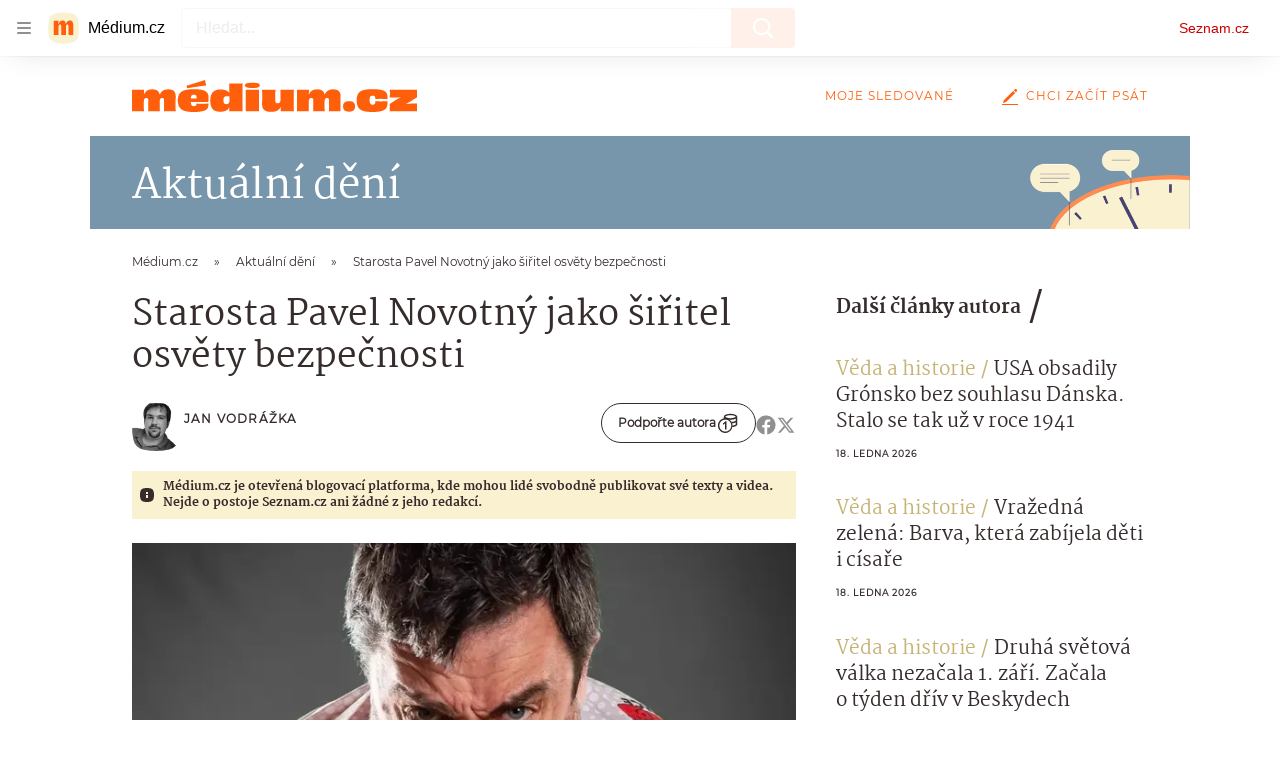

--- FILE ---
content_type: text/html; charset=utf-8
request_url: https://medium.seznam.cz/clanek/jan-vodrazka-starosta-pavel-novotny-jako-siritel-osvety-bezpecnosti-16400
body_size: 65770
content:
<!doctype html>
<html lang="cs"><head><meta charSet="utf-8"/><meta content="width=device-width, initial-scale=1, minimum-scale=1" name="viewport"/><meta content="#ffffff" name="theme-color"/><title>Starosta Pavel Novotný jako šiřitel osvěty bezpečnosti  - Médium.cz</title><link data-ima-meta rel="canonical" href="https://medium.seznam.cz/clanek/jan-vodrazka-starosta-pavel-novotny-jako-siritel-osvety-bezpecnosti-16400" /><link data-ima-meta rel="previewimage" href="https://d8-a.sdn.cz/d_8/c_imgrestricted_QI_F/wLIeF/pavel-novotny-starosta-reporyje-reporyje.jpeg?fl=cro,0,0,1066,599%7Cres,1200,,1" /><meta data-ima-meta name="description" content="Starosta Pavel Novotný upozorňuje na problémové chování lidí v Řeporyjích. Setkáváme se s nimi však dnes a denně i my ostatní v ostatních koutech republiky. " /><meta data-ima-meta name="keywords" content="Společnost, Politika, Názor, Bezpečnost, Chování, Železnice, Železniční přejezd, Vlaky, Praha, Řeporyje" /><meta data-ima-meta name="robots" content="index, follow" /><meta data-ima-meta name="viewport" content="width=device-width, initial-scale=1, minimum-scale=1, viewport-fit=cover" /><meta data-ima-meta name="twitter:title" content="Starosta Pavel Novotný jako šiřitel osvěty bezpečnosti  - Médium.cz" /><meta data-ima-meta name="twitter:description" content="Starosta Pavel Novotný upozorňuje na problémové chování lidí v Řeporyjích. Setkáváme se s nimi však dnes a denně i my ostatní v ostatních koutech republiky. " /><meta data-ima-meta name="twitter:card" content="summary_large_image" /><meta data-ima-meta name="twitter:image" content="https://d8-a.sdn.cz/d_8/c_imgrestricted_QI_F/wLIeF/pavel-novotny-starosta-reporyje-reporyje.jpeg?fl=cro,0,0,1066,599%7Cres,1200,,1" /><meta data-ima-meta name="twitter:url" content="https://medium.seznam.cz/clanek/jan-vodrazka-starosta-pavel-novotny-jako-siritel-osvety-bezpecnosti-16400" /><meta data-ima-meta name="szn:age-restricted-content" content="" /><meta data-ima-meta name="szn:hp-expire" content="2023-08-22T10:03:42.000Z" /><meta data-ima-meta name="szn:galleries-image-link" content="https://api-web.medium.seznam.cz/v1/galleries-image-link/64db4d7ee115b5d89bf19a32" /><meta data-ima-meta name="szn:permalink" content="medium.seznam.cz/clanek/16400" /><meta data-ima-meta name="szn:discussionDisabled" content="false" /><meta data-ima-meta name="szn:_cls" content="ArticlePublished" /><meta data-ima-meta name="szn:ccid" content="100056022" /><meta data-ima-meta name="szn:image" content="https://d8-a.sdn.cz/d_8/c_imgrestricted_QI_F/wLIeF/pavel-novotny-starosta-reporyje-reporyje.jpeg?fl=cro,0,0,1066,599%7Cres,1200,,1" data-previewtype="common" /><meta data-ima-meta property="og:title" content="Starosta Pavel Novotný jako šiřitel osvěty bezpečnosti  - Médium.cz" /><meta data-ima-meta property="og:description" content="Starosta Pavel Novotný upozorňuje na problémové chování lidí v Řeporyjích. Setkáváme se s nimi však dnes a denně i my ostatní v ostatních koutech republiky. " /><meta data-ima-meta property="og:type" content="article" /><meta data-ima-meta property="og:image" content="https://d8-a.sdn.cz/d_8/c_imgrestricted_QI_F/wLIeF/pavel-novotny-starosta-reporyje-reporyje.jpeg?fl=cro,0,0,1066,599%7Cres,1200,,1" /><meta data-ima-meta property="og:url" content="https://medium.seznam.cz/clanek/jan-vodrazka-starosta-pavel-novotny-jako-siritel-osvety-bezpecnosti-16400" />
<link crossorigin="anonymous" rel="manifest" href="https://d8-a.sdn.cz/d_8/c_static_gQ_I/YzOk/site.webmanifest">
<link crossorigin="anonymous" rel="icon" href="https://d8-a.sdn.cz/d_8/c_static_gQ_I/YzOk/favicon.ico" sizes="32x32">
<link crossorigin="anonymous" rel="icon" href="https://d8-a.sdn.cz/d_8/c_static_gQ_I/YzOk/favicon.svg" type="image/svg+xml">
<link crossorigin="anonymous" rel="apple-touch-icon" href="https://d8-a.sdn.cz/d_8/c_static_gQ_I/YzOk/apple-touch-icon.png">
<link rel="preload" href="https://d8-a.sdn.cz/d_8/c_static_gX_H/vXyDO/seznam-medium-ribbon.svg" as="image" type="image/svg+xml">
<link rel="preload" href="https://d8-a.sdn.cz/d_8/c_static_QL_B/q68w/favicon/seznam-medium-icon.svg" as="image" type="image/svg+xml">
<link rel="preconnect" href="https://d94-a.sdn.cz" />
<link rel="preconnect" href="https://d795-a.sdn.cz" />
<link rel="preconnect" href="https://d8-a.sdn.cz" />
<link rel="preconnect" href="https://api-web.medium.seznam.cz/" />
<meta name="seznam-wmt" content=1rAPt5QgVBHk0MoDBoeyjBACCCPNa6Jv><link href="https://d8-a.sdn.cz/d_8/c_static_gQ_I/YzOk/favicon.svg" rel="icon" type="image/svg+xml"/><link href="https://d8-a.sdn.cz/d_8/c_static_gQ_I/YzOk/site.webmanifest" rel="manifest"/><link href="https://d8-a.sdn.cz/d_8/c_static_gQ_I/YzOk/apple-touch-icon.png" rel="apple-touch-icon"/><link href="https://d8-a.sdn.cz/d_8/c_static_gQ_I/YzOk/favicon.ico" rel="icon" sizes="any"/><link crossorigin="crossorigin" href="https://share.seznam.cz/report/blogy/web" rel="preconnect"/><link crossorigin="crossorigin" href="https://api-web.medium.seznam.cz/v1" rel="preconnect"/><link as="style" href="//d8-a.sdn.cz/d_8/c_static_p7_A/kOzkBkwYBTBCGZ9Pe6FiEqVM/4c34/static/css/app.736434b0257afcb6.css" rel="preload" type="text/css" /><link href="//d8-a.sdn.cz/d_8/c_static_p7_A/kOzkBkwYBTBCGZ9Pe6FiEqVM/4c34/static/css/app.736434b0257afcb6.css" rel="stylesheet" onerror="this.onerror=null;this.href='/pro/static/css/app.736434b0257afcb6.css';" /><script id="ima-revival-settings">(function (root) {
      root.$Debug = false;
      root.$IMA = root.$IMA || {};
      $IMA.SPA = false;
      $IMA.SPAPrefetch = false;
      $IMA.$PublicPath = "//d8-a.sdn.cz/d_8/c_static_p7_A/kOzkBkwYBTBCGZ9Pe6FiEqVM/4c34/";
      $IMA.$RequestID = "mkl4bnw1-1kx.p2k8o8is-26c49c73-77e9-446a-b06e-18398cdea1c2";
      $IMA.$Language = "cs";
      $IMA.$Env = "prod";
      $IMA.$Debug = false;
      $IMA.$Version = "12.0.2";
      $IMA.$App = {"scrambleCss":{"hashTable":[["el","hide","tpl","ogm","atm","mol","mx","focus","increasing","grey","animate","fb","twitter","ribbon","article","page"],["font-family--primary","font-family--secondary","font-family--sans","scroll-bars","royalty-header","article-layout","content","button-primary","accessibility-header","article-card__author","article-card__container","article-card__media","article-card__content","article-card__headline","headline","article-card__section-prefix","article-card__date","article-card__meta-information","article-card__title-link","article-card__title","article-card__author-placeholder","text-placeholder","link","article-card__title-placeholder","article-card","author","author_names","author_names--with-role","author_photos","background-container","background-container--white","background-container--colored","ad-badge","ellipsis--single-line","ellipsis--multi-line","ellipsis--multi-line-2","ellipsis--multi-line-3","ellipsis--multi-line-4","ellipsis--multi-line-6","button","link-mask","link-mask__link","link-mask__unmask","no-scroll","position-relative","top-bottom-border","spillover-container","branding-narrow","overflow","loaded","responsive","placeholder","fill","loader","loader-animation","loader-animation-black","loader-animation-white","layout-responsive","layout-fill","image","loader-center","crossdomain-service","crossdomain-service__icon","text-decorator__style--bold","text-decorator__style--italic","text-decorator__style--subscript","text-decorator__style--superscript","text-decorator__style--underline","avatar__icon","icon-mask__border","avatar","icon_author-placeholder","icon_author-placeholder--light","facebook-share","facebook-share__icon","icon","info-link","label","link-icon","lock--unlocked","lock--locked","lock--unavailable","login-restricted","login-restricted__dialog","login-restricted__dialog__button","login-restricted__dialog__icon","login-restricted__dialog__text","video-media-item","video-media-item__player-container","pixel","toggle","visible","toggle--disabled","toggle__switch","toggle__input","tts-info","tts-info__icon","tts-info__login-link","tts-play-btn","tts-play-btn__play-btn","tts-play-btn__pause-btn","tts-play-btn__advert","tts-play-btn__duration","twitter-share","twitter-share__icon","video-expired-poster","video-expired-poster__expire-message-container","video-expired-poster__expire-message-icon","video-expired-poster__expire-message-text","video-loading-poster","video-loading-poster--regression","merkur-error","merkur-error__text","merkur-error__button","merkur-error__debug","merkur-placeholder","merkur-placeholder__loader","specificity","iframe-player","iframe-player__iframe","button--size-lg","button__loader","button--size-md","button--size-sm","button--style-primary","button--style-secondary","button--style-transparent","button--processing","button__content","dial-code-drop-down","dial-code-drop-down__phone-line","dial-code-drop-down__phone-line__icon-country","dial-code-drop-down__phone-line__icon-state","dial-code-drop-down__phone-line__text","drop-down-menu__btn--expanded","drop-down-menu","drop-down-menu__btn","drop-down-menu--hidden","drop-down-menu__item","input","input__label","input__input","input__validation-text","input--disabled","input--invalid","input--valid","phone-input","avatar-with-lock__lock","avatar-with-lock","lock","content-access-button__disabled","content-access-button__link","dialog-wrapper","discussion-link","discussion-link__icon","info-bubble","info-bubble__inside","info-bubble__icon","info-bubble__text","info-paragraph","info-paragraph__icon","screen-reader","image-placeholder--rounded-corners","image-placeholder--circular","text-placeholder--big","text-placeholder--medium","text-placeholder--small","text-placeholder--w-100-p","text-placeholder--w-80-p","text-placeholder--w-60-p","text-placeholder--w-40-p","text-placeholder--w-15-p","seznam-like-button","seznam-discussion-link","seznam-discussion-link__icon","seznam-discussion-link__count","seznam-subscribe-button","headline-h1","headline-h2","headline-h3","headline-h4","headline-h5","expand-button","expand-button-disabled","infobox","infobox__title","link-icon__icon","media-item-image","media-item-image-caption","media-item-image-caption-box","media-item-image-caption-text","media-item-image-overlay-text","media-item-image-overlay-text-highlight","text__generic--mobile","text__generic--desktop","paragraph","paragraph-align-right","image-placeholder--color-dark","image-placeholder--color-light","image-placeholder--color-medium","text-placeholder--color-dark","text-placeholder--color-light","text-placeholder--color-medium","shared-timeline","seznam-like-button__question-mark","seznam-like-button__question-mark--clicked","headline--h1","headline--h2","headline--h3","headline--h4","component-title","component-title--has-line-after","headline-h2--has-line-after","component-title--has-line-before","headline-h2--has-line-before","advert-content","advert-container","advert","gambling-warning","gambling-warning__icon","gambling-warning__text","native-advert-wrapper","rich-content--for-article","banner__link","banner__commercial-title","banner__tag","banner__tag-title","banner__caption-text","banner__caption-author","embed","embed__accessibility","embed__accessibility--bottom","embed--fixed-height","iframe","figure__caption--hidden","figure__caption-author","figure__paid-content","media-item-image-events","figure","xpc-product","xpc-product__inactive-product","xpc-product_active-product-info__prompt-text","xpc-product_active-product-info__teaser","xpc-product_active-product-info__login-link","xpc-product_active-product-info__title","content-access-button","gallery__preview-main-image","gallery__preview-bar","gallery__preview-image","gallery__preview-image-last","gallery__preview-background","gallery__preview-foreground","gallery__preview-rest-container","gallery__preview-rest","gallery__preview-rest-icon","gallery__image-link","gallery__image-container","gallery__images-container","gallery__advert-container","gallery__expanded-container","figure__media","link-box","link-box__link","link-box__icon","link-box__text","list","li","list-ol","login-restriction-wrapper","login-restriction-wrapper__cover","login-restriction-wrapper__dialog","login-restriction-wrapper__text","login-restriction-wrapper__button","podcast-embed","podcast-embed_placeholder","podcast-embed_placeholder__header","podcast-embed_placeholder__image","podcast-embed_placeholder__play-button","poll__answer","poll__answer-text","poll__answer-result","poll__answer-percent","poll__login","poll__login-link","poll__login-icon","poll__progress-bar","poll__progress-bar-container","poll__progress-bar-block","poll__progress-bar-hundred","poll__progress-bar-thirty","poll__progress-bar-ten","poll__progress-bar-five","poll__progress-bar-one","poll__progress-bar-point-three","poll__progress-bar-point-one","poll--disabled","quiz__question","quiz__question__title","quiz__submit-wrapper","quiz__submit-button","quiz__evaluation","quiz__evaluation__title","quiz__evaluation__description","quiz__evaluation__image","quiz__evaluation__share-buttons","quiz","quiz__form--evaluated","quiz-answer__title","quiz__question__title-image","quiz-answer","quiz-answer__label","quiz-answer__radiowrapper","icon__article-molecules-radio-button","icon__article-molecules-radio-button__dot","icon__article-molecules-radio-button__border","quiz-answer__textwrapper","quiz-answer__description","quiz-answer__text-image","quiz-answer__answer-icon","icon__article-molecules-check","quiz-answer--answered","quiz-answer--correct","quiz-answer--incorrect","show-all-button","show-all-button__button","static-content__iframe-container","table","table__table","table__cell--bold","table__cell--underline","table__cell--italic","table__cell--text-left","table__cell--text-center","table__cell--text-right","video-gallery__button","video-gallery__count","video-gallery__media-image-container","video-gallery__media-image-container--selected","video-gallery__media-label","video-gallery__media-title","video-gallery__media-source","video-gallery__scroll","video-gallery__thumb","video-gallery__thumb--selected","video-gallery__media-image","video-gallery__thumbs","video-gallery__thumbs-container","video-gallery__time","video-gallery__title","video-gallery__arrow","video-gallery__scroll--next","author_content","author_content__info-wrapper","author_content--indented","author_photos__photo","author_subscribe-btn-modal","author_subscribe-btn-modal__btn","author_subscribe-btn-modal__icon","author_subscribe-btn-modal__modal","author-badge","author-badge__name","author-badge__photo","author-badge__role","seznam-recommends-item","seznam-recommends-item__link","seznam-recommends-item__text-box","seznam-recommends-item__title","seznam-recommends-item__image","seznam-recommends-item__image-sizer","seznam-recommends-item__service-name","seznam-recommends-item__additional-type","seznam-recommends-item__label--is-advert","seznam-recommends-item__label--is-service","seznam-recommends-item__label-link","donate","donate__button","donate__button-icon","donate__question-mark","donate-promo","donate-promo__icon","donate-promo__content","donate-promo__text","dropdown-list","dropdown-list_option-item","dropdown-list_option-item__link","dropdown-list_options-wrapper","collapsible","collapsible__summary","collapsible__icon","","epub-dialog","epub-dialog__content","epub-dialog__headline","epub-dialog__icon","epub-dialog__close","epub-dialog__button","kindle-email-form","kindle-email-form__input","kindle-email-form__input--invalid","kindle-email-form__invalid","kindle-email-form__button","carousel__panel","carousel__container","carousel__container--moving","carousel__controls","carousel__controls--hidden","carousel__controls-prev","carousel__controls-next","carousel__item","carousel__item-wrapper","carousel__item-title","carousel__dot-navigation","carousel__dot-navigation-item","carousel__dot-navigation-item--active","carousel__slide-counter","carousel","lightbox","lightbox__list","lightbox__list-image","lightbox__caption","lightbox__caption--hidden","lightbox__caption-text","lightbox__caption-author","lightbox__controls","lightbox__controls-text","lightbox__controls-button","lightbox__controls-button--hidden","lightbox__controls-button--previous","lightbox__controls-button--next","lightbox__item-image","registration-author-name","registration-author-name__field-note","registration-buttons","registration-buttons__button","registration-notice","registration-notice__icon","registration-notice__column-icon","registration-notice--green","registration-terms-agreement","registration-terms-agreement__input-block","registration-warning","registration-warningicon","registration-warningcolumn-icon","registration-warningcolumn-error","lock-label","login-wall-dialog-content","login-wall-dialog-content__icon","login-wall-dialog-content__title","login-wall-dialog-content__register","login-wall-dialog-content__register-link","paid-dialog-content","paid-dialog-content__icon","restricted-content-dialog","restricted-content-dialog--align-to-top","restricted-content-dialog--align-to-bottom","restricted-content-dialog--fix-to-window","restricted-content-dialog--static","restricted-content","xpc-product_active-product-info__author","xpc-product_active-product-info__description","xpc-product_active-product-info__unlocked","xpc-product_active-product-info__unlocked-icon","xpc-product_active-product-info__unlocked-text","xpc-product__loader-teaser","seo-footer","seo-footer__group","seo-footer__item","seo-footer__link","seo-footer__list","seo-footer__logo","seo-footer__separator","seo-footer__title","seo-footer__group--additional","epub-button","epub-button__icon","epub-button__button","epub-button__dropdown","dropdown-list__option","dropdown-list__option-link","dropdown-list--open","epub-button__shade","social-share-buttons","social-share-buttons__share-button","icon__atoms-facebook","icon__atoms-twitter","social-share-popover","social-share-popover__icon","social-share-popover__button","social-share-popover__dropdown","shared-timeline__title","shared-timeline__articles-wrapper","shared-timeline-item__link","shared-timeline-item__media","shared-timeline-item__title","shared-timeline-item__bottom-gradient","subscription-placeholder","subscription-placeholder__headline","subscription-placeholder__headline--no-image","subscription-placeholder__picture","subscription-placeholder__login","assign-email","assign-email__button","assign-email__diff-acc-prompt","edit-link","restriction-wrapper","restriction-wrapper__embed-cover","facebook-post","tiktok-post__wrapper","lock-label__text","lock-label--locked","lock-label--unlocked","lock-label--unavailable","advert__ad-info-paragraph","advert__ad-info-link","article-content","rich-content","figure__caption","poll","poll__question","poll__votes-count","quote","quote__author","quote__date","quote__footer","quote__quote","table__cell","table__cell--predefined-style-0","table__cell--predefined-style-1","icon-mask","icon-mask__outline","icon_author-placeholder--dark","author--multiple-authors","author__subscribe-button","author_names__name","author_names__role","authors-directory_author-breadcrumbs","authors-directory_author-breadcrumbs__title","authors-directory_author-breadcrumbs__title--active","authors-directory_author-breadcrumbs__letter","authors-directory_author-breadcrumbs__letter--link","footer-items_list-item","footer-items_list-item__link","facebook-share-button__icon-circle","twitter-share-button__icon-logo","facebook-share-button__icon-logo","box-shadow","post","facebook-post-placeholder","facebook-post-loading","twitter-tweet","tweet","article-card__grid","article-card__lock-label","article-card__meta-information--placeholder-mode","document-links","document-links__title","document-link","documents-list","documents-list__document","documents-list__icon","documents-list__document-title","empty-space","empty-space-1","empty-space-2","empty-space-4","empty-space-8","empty-space-16","empty-space-32","poll-wrapper","logo","content-advert","content-advert__card","timeline-advert","timeline-advert__info","timeline-advert__info-icon","timeline-advert__info-text","timeline-advert__media","advert-layout","advert-sticky","advert-skyscraper","advert-sponsor","advert-really-sticky","advert-not-available","advert-align-to-top","advert-align-to-bottom","advert-fix-to-window","royalty-sidebar","advert-adaptable","advert-repeating","branding-static-advert","branding-static-advert-sklik","advert-leaderboard","advert-branding","branding-sizer--auto","date-of-publication","date-of-publication__item","document-summary","document-summary__ai-model","document-summary__first-line","document-summary__info","document-summary__info-icon","document-summary__title","text-to-speech","text-to-speech--active","text-to-speech__width-container","text-to-speech__close-button","breadcrumb-navigation","breadcrumb-navigation__link","article-author","article-author__authors-labels","article-author__info-paragraph","article-author__","article-author__button-slot-before","article-author__button-slot-after","article-author__social-wrapper","article-author__tts-wrapper","article-author-header","article-author-header--two-rows","article-author-header--large-author","article-author-header__top","article-author-header__top--column","article-author-header__top--row","article-author-header__top--multiple-authors","article-author-header__authors-labels","article-author-header__labels","article-author-header__button-slot-before","article-author-header__button-slot-after","article-author-header__social-wrapper","article-author-header__tts-wrapper","article-author-header__avatar","article-author-header__name","article-author-header__role","article-author-header__large-authors-labels","author-box","author-box__photo","author-box__actions","author-box__name","author-box__social-links","author-box__social-link","author-box__paragraph","author-box__role","author-box__bio","author-box__right-top-container","author-box__right-container","author-box__photo-with-border","authors-directory_author-breadcrumbs__letter--active","authors-directory","authors-directory__list","seznam-recommends__content","native-advert","seznam-recommends__item","headline--left","headline--center","headline--right","debug","registration","registration__screen","registration__screen--login-prompt","registration__screen--assign-email","registration__screen--invite-confirm","registration__screen--invite-info","registration__info-text","registration__info-text--error","registration__notice-block","registration__form-block","registration__prompt-text","registration__pin-field","registration__resend-pin","registration__single-button","author-xpc-products__section-title","seo-footer__seznam-logo","share-bar","share-bar__bubble","share-bar__bubble--without-like-button","share-bar__like","share-bar__discussion","share-bar__left","share-bar__right","share-bar__share","share-bar__share-buttons","share-bar__text","share-bar__text--hidden-on-mobile","subscribe","subscribe__button","subscribe-info","szn-discussion","related-tags__title","related-tags__item","related-tags__tag","leaderboard-timeline","shared-timeline__article","shared-timeline__item-placeholder","skyscraper-timeline","age-restriction-dialog","age-restriction-dialog__wrapper","age-restriction-dialog__arrow","age-restriction-dialog__body","age-restriction-dialog__body--storybook","age-restriction-dialog__content","age-restriction-dialog__logo","age-restriction-dialog__title","age-restriction-dialog_login-link","age-restriction-dialog_login-link__info","age-restriction-dialog_login-link__info-link","branding-layout","branding-loader","branding-sizer","branding-advert-code-iframe","branding-advert-creative","branding-advert-creative-background","branding-advert-iframe","branding-advert-iframe-2000","branding-page-content","branding-is-branding-shown","branding__paw-container","advert-static","advert-article-sklik-outstream","advert-blogy-mobilni-txt","article-content-link","article-perex","date-of-publication__date","main-media","main-media__container","article-author__actions","article-author--with-tts","article-author--with-ttssocial-wrapper","article-author--with-ttstts-wrapper","authors-directory__list-item","seznam-recommends","info-box","author-xpc-products","paid-content-label","service__icon-label","related-tags","branding-advert","old-branding-advert","royalty-layout","branding-advert-narrow","king-mainHeader","king-top-content","king-middle-content","king-bottom-content","king-mainFooter","king-container","king-sidebar","author-wrapper","article-header","author-box--wrapper","author-box__name-container","author-box__edit-button","author-box__donate-button-container","icon__author-outline","article-section-header","article-section-header__separator","article-section-header__name","article-section-header__image","article-backlink","article-backlink__link","article-backlink__icon","author-cover","author-cover__inner","author-cover__img","button-link","button-link__link","instagram-post","header","header__menu-item","header__write-icon","footer","footer__container","footer__copyright-protected","promo-banner","promo-banner__actions","promo-banner__button","promo-banner__secondary-link","promo-banner__column-1","promo-banner__column-2","promo-banner__graphic","promo-banner__text","promo-banner__title","reaction-source","reaction-source__container","reaction-source__header","related-documents","section-header","section-header--with-text","section-header__image","section-header__link","section-header__name","section-header__content","section-header__text","section-header--with-subscribe-button","reaction-timeline","reaction-timeline_item","reaction-timeline_cta","reaction-timeline_cta--empty","reaction-timeline_cta__button","reaction-timeline_cta__text","reaction-timeline__title","reaction-timeline__reactions","timeline_expand","timeline_expand--disabled","timeline_expand--prev","separator","separator__separator","six-articles","six-articles__documents","six-articles_more-button","sorted-articles","sorted-articles__container","sorted-articles__documents","sorted-articles__item","sorted-articles__item-number","sorted-articles__item-text","document-timeline","document-timeline--empty-subscription","document-timeline__item","top-story","top-story__author-block","top-story__authors","top-story__lock-label","top-story__content","top-story__article","top-story__caption","top-story__article-date","top-story__article-perex","top-story--placeholder-mode","top-story__article-headline","error","error-content","error-title","error-text-content","error-footer","error-seznam","king-content","king-sidebar-container","king-middle-container","royalty-main","royalty-vendor-bottom","royalty-wideHeader","royalty-footer","royalty-branding","royalty-branding-bottom","article-timeline","header-topbar","advert-rectangle","king","headline-left","static-content","container","sklik"]]},"externalApiUrl":"https://api-web.medium.seznam.cz/v1","features":{"allowedABTests":true,"noIndex":false,"discussionLide":true,"isWebPSupported":true,"isAvifSupported":false},"sznApiConfigs":{"currentEnv":[{"name":"zpravy","externalUrl":"https://api-web.seznamzpravy.cz/v1","apiExternalUrl":"https://api-external.seznamzpravy.cz/v1"},{"name":"novinky","externalUrl":"https://api-web.novinky.cz/v1","apiExternalUrl":"https://api-external.novinky.cz/v1"},{"name":"pocasi","externalUrl":"https://api-web.pocasi.seznam.cz/v1"},{"name":"weatherApi","externalUrl":"https://wapi.pocasi.seznam.cz/v2"},{"name":"xfeed","externalUrl":"https://api-web.clanky.seznam.cz/v1","apiExternalUrl":"https://api-external.clanky.seznam.cz/v1"},{"name":"super","externalUrl":"https://api-web.super.cz/v1","apiExternalUrl":"https://api-external.super.cz/v1"},{"name":"prozeny","externalUrl":"https://api-web.prozeny.cz/v1","apiExternalUrl":"https://api-external.prozeny.cz/v1"},{"name":"garaz","externalUrl":"https://api-web.garaz.cz/v1","apiExternalUrl":"https://api-external.garaz.cz/v1"},{"name":"sport","externalUrl":"https://api-web.sport.cz/v1","apiExternalUrl":"https://api-external.sport.cz/v1"},{"name":"blogy","externalUrl":"https://api-web.medium.seznam.cz/v1","apiExternalUrl":"https://api-external.medium.seznam.cz/v1"},{"name":"campus","externalUrl":"https://api-web.campus.seznamzpravy.cz/v1"},{"name":"seoApi","externalUrl":"https://share.seznam.cz/seoapi/public"},{"name":"xpc","externalUrl":"https://share.seznam.cz/xpc/v1/api/public"}],"prod":[{"name":"zpravy","externalUrl":"https://api-web.seznamzpravy.cz/v1","apiExternalUrl":"https://api-external.seznamzpravy.cz/v1"},{"name":"novinky","externalUrl":"https://api-web.novinky.cz/v1","apiExternalUrl":"https://api-external.novinky.cz/v1"},{"name":"pocasi","externalUrl":"https://api-web.pocasi.seznam.cz/v1"},{"name":"weatherApi","externalUrl":"https://wapi.pocasi.seznam.cz/v2"},{"name":"xfeed","externalUrl":"https://api-web.clanky.seznam.cz/v1","apiExternalUrl":"https://api-external.clanky.seznam.cz/v1"},{"name":"super","externalUrl":"https://api-web.super.cz/v1","apiExternalUrl":"https://api-external.super.cz/v1"},{"name":"prozeny","externalUrl":"https://api-web.prozeny.cz/v1","apiExternalUrl":"https://api-external.prozeny.cz/v1"},{"name":"garaz","externalUrl":"https://api-web.garaz.cz/v1","apiExternalUrl":"https://api-external.garaz.cz/v1"},{"name":"sport","externalUrl":"https://api-web.sport.cz/v1","apiExternalUrl":"https://api-external.sport.cz/v1"},{"name":"blogy","externalUrl":"https://api-web.medium.seznam.cz/v1","apiExternalUrl":"https://api-external.medium.seznam.cz/v1"},{"name":"campus","externalUrl":"https://api-web.campus.seznamzpravy.cz/v1"},{"name":"seoApi","externalUrl":"https://share.seznam.cz/seoapi/public"},{"name":"xpc","externalUrl":"https://share.seznam.cz/xpc/v1/api/public"}]},"userFlags":{"sbr":false}};
      $IMA.$Protocol = "https:";
      $IMA.$Host = "medium.seznam.cz";
      $IMA.$Root = "";
      $IMA.$LanguagePartPath = "";
    })(typeof window !== 'undefined' && window !== null ? window : global);
    </script>
    <script>
      window.$IMA = window.$IMA || {};
      window.$IMA.Runner = {
        onError: function (error) {
          if (window.$Debug) {
            if (window.__IMA_HMR && window.__IMA_HMR.emitter) {
              window.__IMA_HMR.emitter.emit('error', { error: error });
            } else {
              console.error(error);
            }
          }

          fetch('https://share.seznam.cz/report/blogy/web', {
            method: 'POST',
            headers: {
              'Content-Type': 'application/json'
            },
            body: JSON.stringify({
              $type: 'error:runner',
              referrer: document.referrer,
              url: location.href,
              params: {},
              name: error.name,
              message: error.message,
              stack: error.stack
            })
          });
        },
        onUnsupported: function () {
          fetch('https://share.seznam.cz/report/blogy/web', {
            method: 'POST',
            headers: {
              'Content-Type': 'application/json'
            },
            body: JSON.stringify({
              $type: 'client:legacy',
              unsupported: true
            })
          });
        },
      };

      if (!window.fetch) {
        window.$IMA.Runner.scripts = ['https://d50-a.sdn.cz/d_50/c_static_gZ_D/fRbG8/js/fetch-polyfill.js'];
      }
    </script>
    <script id="ima-runner">var e;(e="u">typeof window&&null!==window?window:global).$IMA=e.$IMA||{},e.$IMA.Runner=function(e){for(var r=Object(e),n=1;n<arguments.length;n++){var t=arguments[n];if(null!=t)for(var i in t)Object.prototype.hasOwnProperty.call(t,i)&&(r[i]=t[i])}return r}({isEsVersion:!1,scriptResources:JSON.parse("{\"scripts\":[[\"//d8-a.sdn.cz/d_8/c_static_p7_A/kOzkBkwYBTBCGZ9Pe6FiEqVM/4c34/static/js/app.bundle.f2b5d77c33ab228a.js\",{\"async\":\"\",\"crossorigin\":\"anonymous\",\"fallback\":\"/pro/static/js/app.bundle.f2b5d77c33ab228a.js\"}],[\"//d8-a.sdn.cz/d_8/c_static_p7_A/kOzkBkwYBTBCGZ9Pe6FiEqVM/4c34/static/js/locale/cs.80370bb8dcd7e8bc.js\",{\"async\":\"\",\"crossorigin\":\"anonymous\",\"fallback\":\"/pro/static/js/locale/cs.80370bb8dcd7e8bc.js\"}]],\"esScripts\":[[\"//d8-a.sdn.cz/d_8/c_static_p7_A/kOzkBkwYBTBCGZ9Pe6FiEqVM/4c34/static/js.es/app.bundle.50bad65d6c9e6963.js\",{\"async\":\"\",\"crossorigin\":\"anonymous\",\"fallback\":\"/pro/static/js.es/app.bundle.50bad65d6c9e6963.js\"}],[\"//d8-a.sdn.cz/d_8/c_static_p7_A/kOzkBkwYBTBCGZ9Pe6FiEqVM/4c34/static/js.es/locale/cs.33b5fed461c22731.js\",{\"async\":\"\",\"crossorigin\":\"anonymous\",\"fallback\":\"/pro/static/js.es/locale/cs.33b5fed461c22731.js\"}]]}"),scripts:[],loadedScripts:[],testScripts:{scripts:['return typeof AbortController !== "undefined"',"return (() => { const o = { t: 1 }; return { ...o }; })() && (async () => ({}))() && !!Object.values"],esScripts:['return typeof Promise.withResolvers === "function"','return typeof Object.groupBy === "function"']},initScripts:function(){var r=e.$IMA.Runner,n=e.document.head;function t(e){try{return!!Function(e)()}catch(e){return!1}}if(r.scriptResources.esScripts&&r.testScripts.esScripts.every(t))r.isEsVersion=!0,Array.prototype.push.apply(r.scripts,r.scriptResources.esScripts);else{if(!(r.scriptResources.scripts&&r.testScripts.scripts.every(t)))return r.onUnsupported();Array.prototype.push.apply(r.scripts,r.scriptResources.scripts)}Array.isArray(r.scripts)&&r.scripts.forEach(function t(i){var o=e.document.createElement("script");if("string"==typeof i)o.src=i;else{var a=i[0],u=i[1];o.src=a,Object.keys(u).forEach(function(e){"fallback"===e&&u.fallback?o.onerror=function(){var e={};Object.keys(u).forEach(function(r){"fallback"!==r&&(e[r]=u[r])}),t([u.fallback,e])}:o.setAttribute(e,u[e])})}o.onload=function(){r.onLoad(i)},n.appendChild(o)})},run:function(){var r=e.$IMA.Runner;try{r.isEsVersion?Function(`/******/ (() => { // webpackBootstrap
/******/ 	"use strict";
/******/ 	var __webpack_modules__ = ({});
/************************************************************************/
/******/ 	// The module cache
/******/ 	var __webpack_module_cache__ = {};
/******/ 	
/******/ 	// The require function
/******/ 	function __webpack_require__(moduleId) {
/******/ 		// Check if module is in cache
/******/ 		var cachedModule = __webpack_module_cache__[moduleId];
/******/ 		if (cachedModule !== undefined) {
/******/ 			return cachedModule.exports;
/******/ 		}
/******/ 		// Create a new module (and put it into the cache)
/******/ 		var module = __webpack_module_cache__[moduleId] = {
/******/ 			id: moduleId,
/******/ 			loaded: false,
/******/ 			exports: {}
/******/ 		};
/******/ 	
/******/ 		// Execute the module function
/******/ 		__webpack_modules__[moduleId].call(module.exports, module, module.exports, __webpack_require__);
/******/ 	
/******/ 		// Flag the module as loaded
/******/ 		module.loaded = true;
/******/ 	
/******/ 		// Return the exports of the module
/******/ 		return module.exports;
/******/ 	}
/******/ 	
/******/ 	// expose the modules object (__webpack_modules__)
/******/ 	__webpack_require__.m = __webpack_modules__;
/******/ 	
/************************************************************************/
/******/ 	/* webpack/runtime/chunk loaded */
/******/ 	(() => {
/******/ 		var deferred = [];
/******/ 		__webpack_require__.O = (result, chunkIds, fn, priority) => {
/******/ 			if(chunkIds) {
/******/ 				priority = priority || 0;
/******/ 				for(var i = deferred.length; i > 0 && deferred[i - 1][2] > priority; i--) deferred[i] = deferred[i - 1];
/******/ 				deferred[i] = [chunkIds, fn, priority];
/******/ 				return;
/******/ 			}
/******/ 			var notFulfilled = Infinity;
/******/ 			for (var i = 0; i < deferred.length; i++) {
/******/ 				var [chunkIds, fn, priority] = deferred[i];
/******/ 				var fulfilled = true;
/******/ 				for (var j = 0; j < chunkIds.length; j++) {
/******/ 					if ((priority & 1 === 0 || notFulfilled >= priority) && Object.keys(__webpack_require__.O).every((key) => (__webpack_require__.O[key](chunkIds[j])))) {
/******/ 						chunkIds.splice(j--, 1);
/******/ 					} else {
/******/ 						fulfilled = false;
/******/ 						if(priority < notFulfilled) notFulfilled = priority;
/******/ 					}
/******/ 				}
/******/ 				if(fulfilled) {
/******/ 					deferred.splice(i--, 1)
/******/ 					var r = fn();
/******/ 					if (r !== undefined) result = r;
/******/ 				}
/******/ 			}
/******/ 			return result;
/******/ 		};
/******/ 	})();
/******/ 	
/******/ 	/* webpack/runtime/compat get default export */
/******/ 	(() => {
/******/ 		// getDefaultExport function for compatibility with non-harmony modules
/******/ 		__webpack_require__.n = (module) => {
/******/ 			var getter = module && module.__esModule ?
/******/ 				() => (module['default']) :
/******/ 				() => (module);
/******/ 			__webpack_require__.d(getter, { a: getter });
/******/ 			return getter;
/******/ 		};
/******/ 	})();
/******/ 	
/******/ 	/* webpack/runtime/define property getters */
/******/ 	(() => {
/******/ 		// define getter functions for harmony exports
/******/ 		__webpack_require__.d = (exports, definition) => {
/******/ 			for(var key in definition) {
/******/ 				if(__webpack_require__.o(definition, key) && !__webpack_require__.o(exports, key)) {
/******/ 					Object.defineProperty(exports, key, { enumerable: true, get: definition[key] });
/******/ 				}
/******/ 			}
/******/ 		};
/******/ 	})();
/******/ 	
/******/ 	/* webpack/runtime/ensure chunk */
/******/ 	(() => {
/******/ 		__webpack_require__.f = {};
/******/ 		// This file contains only the entry chunk.
/******/ 		// The chunk loading function for additional chunks
/******/ 		__webpack_require__.e = (chunkId) => {
/******/ 			return Promise.all(Object.keys(__webpack_require__.f).reduce((promises, key) => {
/******/ 				__webpack_require__.f[key](chunkId, promises);
/******/ 				return promises;
/******/ 			}, []));
/******/ 		};
/******/ 	})();
/******/ 	
/******/ 	/* webpack/runtime/get javascript chunk filename */
/******/ 	(() => {
/******/ 		// This function allow to reference async chunks
/******/ 		__webpack_require__.u = (chunkId) => {
/******/ 			// return url for filenames not based on template
/******/ 			if (chunkId === "vendors") return "static/js.es/chunk." + chunkId + ".3f7be73802f7c766.js";
/******/ 			// return url for filenames based on template
/******/ 			return undefined;
/******/ 		};
/******/ 	})();
/******/ 	
/******/ 	/* webpack/runtime/get mini-css chunk filename */
/******/ 	(() => {
/******/ 		// This function allow to reference async chunks
/******/ 		__webpack_require__.miniCssF = (chunkId) => {
/******/ 			// return url for filenames based on template
/******/ 			return undefined;
/******/ 		};
/******/ 	})();
/******/ 	
/******/ 	/* webpack/runtime/global */
/******/ 	(() => {
/******/ 		__webpack_require__.g = (function() {
/******/ 			if (typeof globalThis === 'object') return globalThis;
/******/ 			try {
/******/ 				return this || new Function('return this')();
/******/ 			} catch (e) {
/******/ 				if (typeof window === 'object') return window;
/******/ 			}
/******/ 		})();
/******/ 	})();
/******/ 	
/******/ 	/* webpack/runtime/hasOwnProperty shorthand */
/******/ 	(() => {
/******/ 		__webpack_require__.o = (obj, prop) => (Object.prototype.hasOwnProperty.call(obj, prop))
/******/ 	})();
/******/ 	
/******/ 	/* webpack/runtime/load script */
/******/ 	(() => {
/******/ 		var inProgress = {};
/******/ 		var dataWebpackPrefix = "blogy-web:";
/******/ 		// loadScript function to load a script via script tag
/******/ 		__webpack_require__.l = (url, done, key, chunkId) => {
/******/ 			if(inProgress[url]) { inProgress[url].push(done); return; }
/******/ 			var script, needAttach;
/******/ 			if(key !== undefined) {
/******/ 				var scripts = document.getElementsByTagName("script");
/******/ 				for(var i = 0; i < scripts.length; i++) {
/******/ 					var s = scripts[i];
/******/ 					if(s.getAttribute("src") == url || s.getAttribute("data-webpack") == dataWebpackPrefix + key) { script = s; break; }
/******/ 				}
/******/ 			}
/******/ 			if(!script) {
/******/ 				needAttach = true;
/******/ 				script = document.createElement('script');
/******/ 		
/******/ 				script.charset = 'utf-8';
/******/ 				if (__webpack_require__.nc) {
/******/ 					script.setAttribute("nonce", __webpack_require__.nc);
/******/ 				}
/******/ 				script.setAttribute("data-webpack", dataWebpackPrefix + key);
/******/ 		
/******/ 				script.src = url;
/******/ 			}
/******/ 			inProgress[url] = [done];
/******/ 			var onScriptComplete = (prev, event) => {
/******/ 				// avoid mem leaks in IE.
/******/ 				script.onerror = script.onload = null;
/******/ 				clearTimeout(timeout);
/******/ 				var doneFns = inProgress[url];
/******/ 				delete inProgress[url];
/******/ 				script.parentNode && script.parentNode.removeChild(script);
/******/ 				doneFns && doneFns.forEach((fn) => (fn(event)));
/******/ 				if(prev) return prev(event);
/******/ 			}
/******/ 			var timeout = setTimeout(onScriptComplete.bind(null, undefined, { type: 'timeout', target: script }), 120000);
/******/ 			script.onerror = onScriptComplete.bind(null, script.onerror);
/******/ 			script.onload = onScriptComplete.bind(null, script.onload);
/******/ 			needAttach && document.head.appendChild(script);
/******/ 		};
/******/ 	})();
/******/ 	
/******/ 	/* webpack/runtime/make namespace object */
/******/ 	(() => {
/******/ 		// define __esModule on exports
/******/ 		__webpack_require__.r = (exports) => {
/******/ 			if(typeof Symbol !== 'undefined' && Symbol.toStringTag) {
/******/ 				Object.defineProperty(exports, Symbol.toStringTag, { value: 'Module' });
/******/ 			}
/******/ 			Object.defineProperty(exports, '__esModule', { value: true });
/******/ 		};
/******/ 	})();
/******/ 	
/******/ 	/* webpack/runtime/node module decorator */
/******/ 	(() => {
/******/ 		__webpack_require__.nmd = (module) => {
/******/ 			module.paths = [];
/******/ 			if (!module.children) module.children = [];
/******/ 			return module;
/******/ 		};
/******/ 	})();
/******/ 	
/******/ 	/* webpack/runtime/publicPath */
/******/ 	(() => {
/******/ 		__webpack_require__.p = "/pro/";
/******/ 	})();
/******/ 	
/******/ 	/* webpack/runtime/jsonp chunk loading */
/******/ 	(() => {
/******/ 		// no baseURI
/******/ 		
/******/ 		// object to store loaded and loading chunks
/******/ 		// undefined = chunk not loaded, null = chunk preloaded/prefetched
/******/ 		// [resolve, reject, Promise] = chunk loading, 0 = chunk loaded
/******/ 		var installedChunks = {
/******/ 			"runtime": 0
/******/ 		};
/******/ 		
/******/ 		__webpack_require__.f.j = (chunkId, promises) => {
/******/ 				// JSONP chunk loading for javascript
/******/ 				var installedChunkData = __webpack_require__.o(installedChunks, chunkId) ? installedChunks[chunkId] : undefined;
/******/ 				if(installedChunkData !== 0) { // 0 means "already installed".
/******/ 		
/******/ 					// a Promise means "currently loading".
/******/ 					if(installedChunkData) {
/******/ 						promises.push(installedChunkData[2]);
/******/ 					} else {
/******/ 						if("runtime" != chunkId) {
/******/ 							// setup Promise in chunk cache
/******/ 							var promise = new Promise((resolve, reject) => (installedChunkData = installedChunks[chunkId] = [resolve, reject]));
/******/ 							promises.push(installedChunkData[2] = promise);
/******/ 		
/******/ 							// start chunk loading
/******/ 							var url = __webpack_require__.p + __webpack_require__.u(chunkId);
/******/ 							// create error before stack unwound to get useful stacktrace later
/******/ 							var error = new Error();
/******/ 							var loadingEnded = (event) => {
/******/ 								if(__webpack_require__.o(installedChunks, chunkId)) {
/******/ 									installedChunkData = installedChunks[chunkId];
/******/ 									if(installedChunkData !== 0) installedChunks[chunkId] = undefined;
/******/ 									if(installedChunkData) {
/******/ 										var errorType = event && (event.type === 'load' ? 'missing' : event.type);
/******/ 										var realSrc = event && event.target && event.target.src;
/******/ 										error.message = 'Loading chunk ' + chunkId + ' failed.\\n(' + errorType + ': ' + realSrc + ')';
/******/ 										error.name = 'ChunkLoadError';
/******/ 										error.type = errorType;
/******/ 										error.request = realSrc;
/******/ 										installedChunkData[1](error);
/******/ 									}
/******/ 								}
/******/ 							};
/******/ 							__webpack_require__.l(url, loadingEnded, "chunk-" + chunkId, chunkId);
/******/ 						} else installedChunks[chunkId] = 0;
/******/ 					}
/******/ 				}
/******/ 		};
/******/ 		
/******/ 		// no prefetching
/******/ 		
/******/ 		// no preloaded
/******/ 		
/******/ 		// no HMR
/******/ 		
/******/ 		// no HMR manifest
/******/ 		
/******/ 		__webpack_require__.O.j = (chunkId) => (installedChunks[chunkId] === 0);
/******/ 		
/******/ 		// install a JSONP callback for chunk loading
/******/ 		var webpackJsonpCallback = (parentChunkLoadingFunction, data) => {
/******/ 			var [chunkIds, moreModules, runtime] = data;
/******/ 			// add "moreModules" to the modules object,
/******/ 			// then flag all "chunkIds" as loaded and fire callback
/******/ 			var moduleId, chunkId, i = 0;
/******/ 			if(chunkIds.some((id) => (installedChunks[id] !== 0))) {
/******/ 				for(moduleId in moreModules) {
/******/ 					if(__webpack_require__.o(moreModules, moduleId)) {
/******/ 						__webpack_require__.m[moduleId] = moreModules[moduleId];
/******/ 					}
/******/ 				}
/******/ 				if(runtime) var result = runtime(__webpack_require__);
/******/ 			}
/******/ 			if(parentChunkLoadingFunction) parentChunkLoadingFunction(data);
/******/ 			for(;i < chunkIds.length; i++) {
/******/ 				chunkId = chunkIds[i];
/******/ 				if(__webpack_require__.o(installedChunks, chunkId) && installedChunks[chunkId]) {
/******/ 					installedChunks[chunkId][0]();
/******/ 				}
/******/ 				installedChunks[chunkId] = 0;
/******/ 			}
/******/ 			return __webpack_require__.O(result);
/******/ 		}
/******/ 		
/******/ 		var chunkLoadingGlobal = globalThis["webpackChunkblogy_web"] = globalThis["webpackChunkblogy_web"] || [];
/******/ 		chunkLoadingGlobal.forEach(webpackJsonpCallback.bind(null, 0));
/******/ 		chunkLoadingGlobal.push = webpackJsonpCallback.bind(null, chunkLoadingGlobal.push.bind(chunkLoadingGlobal));
/******/ 	})();
/******/ 	
/************************************************************************/
/******/ 	
/******/ 	
/******/ })()
;`)():Function(`/******/ (() => { // webpackBootstrap
/******/ 	"use strict";
/******/ 	var __webpack_modules__ = ({});
/************************************************************************/
/******/ 	// The module cache
/******/ 	var __webpack_module_cache__ = {};
/******/ 	
/******/ 	// The require function
/******/ 	function __webpack_require__(moduleId) {
/******/ 		// Check if module is in cache
/******/ 		var cachedModule = __webpack_module_cache__[moduleId];
/******/ 		if (cachedModule !== undefined) {
/******/ 			return cachedModule.exports;
/******/ 		}
/******/ 		// Create a new module (and put it into the cache)
/******/ 		var module = __webpack_module_cache__[moduleId] = {
/******/ 			id: moduleId,
/******/ 			loaded: false,
/******/ 			exports: {}
/******/ 		};
/******/ 	
/******/ 		// Execute the module function
/******/ 		__webpack_modules__[moduleId].call(module.exports, module, module.exports, __webpack_require__);
/******/ 	
/******/ 		// Flag the module as loaded
/******/ 		module.loaded = true;
/******/ 	
/******/ 		// Return the exports of the module
/******/ 		return module.exports;
/******/ 	}
/******/ 	
/******/ 	// expose the modules object (__webpack_modules__)
/******/ 	__webpack_require__.m = __webpack_modules__;
/******/ 	
/************************************************************************/
/******/ 	/* webpack/runtime/chunk loaded */
/******/ 	(() => {
/******/ 		var deferred = [];
/******/ 		__webpack_require__.O = (result, chunkIds, fn, priority) => {
/******/ 			if(chunkIds) {
/******/ 				priority = priority || 0;
/******/ 				for(var i = deferred.length; i > 0 && deferred[i - 1][2] > priority; i--) deferred[i] = deferred[i - 1];
/******/ 				deferred[i] = [chunkIds, fn, priority];
/******/ 				return;
/******/ 			}
/******/ 			var notFulfilled = Infinity;
/******/ 			for (var i = 0; i < deferred.length; i++) {
/******/ 				var [chunkIds, fn, priority] = deferred[i];
/******/ 				var fulfilled = true;
/******/ 				for (var j = 0; j < chunkIds.length; j++) {
/******/ 					if ((priority & 1 === 0 || notFulfilled >= priority) && Object.keys(__webpack_require__.O).every((key) => (__webpack_require__.O[key](chunkIds[j])))) {
/******/ 						chunkIds.splice(j--, 1);
/******/ 					} else {
/******/ 						fulfilled = false;
/******/ 						if(priority < notFulfilled) notFulfilled = priority;
/******/ 					}
/******/ 				}
/******/ 				if(fulfilled) {
/******/ 					deferred.splice(i--, 1)
/******/ 					var r = fn();
/******/ 					if (r !== undefined) result = r;
/******/ 				}
/******/ 			}
/******/ 			return result;
/******/ 		};
/******/ 	})();
/******/ 	
/******/ 	/* webpack/runtime/compat get default export */
/******/ 	(() => {
/******/ 		// getDefaultExport function for compatibility with non-harmony modules
/******/ 		__webpack_require__.n = (module) => {
/******/ 			var getter = module && module.__esModule ?
/******/ 				() => (module['default']) :
/******/ 				() => (module);
/******/ 			__webpack_require__.d(getter, { a: getter });
/******/ 			return getter;
/******/ 		};
/******/ 	})();
/******/ 	
/******/ 	/* webpack/runtime/define property getters */
/******/ 	(() => {
/******/ 		// define getter functions for harmony exports
/******/ 		__webpack_require__.d = (exports, definition) => {
/******/ 			for(var key in definition) {
/******/ 				if(__webpack_require__.o(definition, key) && !__webpack_require__.o(exports, key)) {
/******/ 					Object.defineProperty(exports, key, { enumerable: true, get: definition[key] });
/******/ 				}
/******/ 			}
/******/ 		};
/******/ 	})();
/******/ 	
/******/ 	/* webpack/runtime/ensure chunk */
/******/ 	(() => {
/******/ 		__webpack_require__.f = {};
/******/ 		// This file contains only the entry chunk.
/******/ 		// The chunk loading function for additional chunks
/******/ 		__webpack_require__.e = (chunkId) => {
/******/ 			return Promise.all(Object.keys(__webpack_require__.f).reduce((promises, key) => {
/******/ 				__webpack_require__.f[key](chunkId, promises);
/******/ 				return promises;
/******/ 			}, []));
/******/ 		};
/******/ 	})();
/******/ 	
/******/ 	/* webpack/runtime/get javascript chunk filename */
/******/ 	(() => {
/******/ 		// This function allow to reference async chunks
/******/ 		__webpack_require__.u = (chunkId) => {
/******/ 			// return url for filenames not based on template
/******/ 			if (chunkId === "vendors") return "static/js/chunk." + chunkId + ".e4bf0a4b5d6d96a3.js";
/******/ 			// return url for filenames based on template
/******/ 			return undefined;
/******/ 		};
/******/ 	})();
/******/ 	
/******/ 	/* webpack/runtime/global */
/******/ 	(() => {
/******/ 		__webpack_require__.g = (function() {
/******/ 			if (typeof globalThis === 'object') return globalThis;
/******/ 			try {
/******/ 				return this || new Function('return this')();
/******/ 			} catch (e) {
/******/ 				if (typeof window === 'object') return window;
/******/ 			}
/******/ 		})();
/******/ 	})();
/******/ 	
/******/ 	/* webpack/runtime/hasOwnProperty shorthand */
/******/ 	(() => {
/******/ 		__webpack_require__.o = (obj, prop) => (Object.prototype.hasOwnProperty.call(obj, prop))
/******/ 	})();
/******/ 	
/******/ 	/* webpack/runtime/load script */
/******/ 	(() => {
/******/ 		var inProgress = {};
/******/ 		var dataWebpackPrefix = "blogy-web:";
/******/ 		// loadScript function to load a script via script tag
/******/ 		__webpack_require__.l = (url, done, key, chunkId) => {
/******/ 			if(inProgress[url]) { inProgress[url].push(done); return; }
/******/ 			var script, needAttach;
/******/ 			if(key !== undefined) {
/******/ 				var scripts = document.getElementsByTagName("script");
/******/ 				for(var i = 0; i < scripts.length; i++) {
/******/ 					var s = scripts[i];
/******/ 					if(s.getAttribute("src") == url || s.getAttribute("data-webpack") == dataWebpackPrefix + key) { script = s; break; }
/******/ 				}
/******/ 			}
/******/ 			if(!script) {
/******/ 				needAttach = true;
/******/ 				script = document.createElement('script');
/******/ 		
/******/ 				script.charset = 'utf-8';
/******/ 				if (__webpack_require__.nc) {
/******/ 					script.setAttribute("nonce", __webpack_require__.nc);
/******/ 				}
/******/ 				script.setAttribute("data-webpack", dataWebpackPrefix + key);
/******/ 		
/******/ 				script.src = url;
/******/ 			}
/******/ 			inProgress[url] = [done];
/******/ 			var onScriptComplete = (prev, event) => {
/******/ 				// avoid mem leaks in IE.
/******/ 				script.onerror = script.onload = null;
/******/ 				clearTimeout(timeout);
/******/ 				var doneFns = inProgress[url];
/******/ 				delete inProgress[url];
/******/ 				script.parentNode && script.parentNode.removeChild(script);
/******/ 				doneFns && doneFns.forEach((fn) => (fn(event)));
/******/ 				if(prev) return prev(event);
/******/ 			}
/******/ 			var timeout = setTimeout(onScriptComplete.bind(null, undefined, { type: 'timeout', target: script }), 120000);
/******/ 			script.onerror = onScriptComplete.bind(null, script.onerror);
/******/ 			script.onload = onScriptComplete.bind(null, script.onload);
/******/ 			needAttach && document.head.appendChild(script);
/******/ 		};
/******/ 	})();
/******/ 	
/******/ 	/* webpack/runtime/make namespace object */
/******/ 	(() => {
/******/ 		// define __esModule on exports
/******/ 		__webpack_require__.r = (exports) => {
/******/ 			if(typeof Symbol !== 'undefined' && Symbol.toStringTag) {
/******/ 				Object.defineProperty(exports, Symbol.toStringTag, { value: 'Module' });
/******/ 			}
/******/ 			Object.defineProperty(exports, '__esModule', { value: true });
/******/ 		};
/******/ 	})();
/******/ 	
/******/ 	/* webpack/runtime/node module decorator */
/******/ 	(() => {
/******/ 		__webpack_require__.nmd = (module) => {
/******/ 			module.paths = [];
/******/ 			if (!module.children) module.children = [];
/******/ 			return module;
/******/ 		};
/******/ 	})();
/******/ 	
/******/ 	/* webpack/runtime/publicPath */
/******/ 	(() => {
/******/ 		__webpack_require__.p = "/pro/";
/******/ 	})();
/******/ 	
/******/ 	/* webpack/runtime/jsonp chunk loading */
/******/ 	(() => {
/******/ 		// no baseURI
/******/ 		
/******/ 		// object to store loaded and loading chunks
/******/ 		// undefined = chunk not loaded, null = chunk preloaded/prefetched
/******/ 		// [resolve, reject, Promise] = chunk loading, 0 = chunk loaded
/******/ 		var installedChunks = {
/******/ 			"runtime": 0
/******/ 		};
/******/ 		
/******/ 		__webpack_require__.f.j = (chunkId, promises) => {
/******/ 				// JSONP chunk loading for javascript
/******/ 				var installedChunkData = __webpack_require__.o(installedChunks, chunkId) ? installedChunks[chunkId] : undefined;
/******/ 				if(installedChunkData !== 0) { // 0 means "already installed".
/******/ 		
/******/ 					// a Promise means "currently loading".
/******/ 					if(installedChunkData) {
/******/ 						promises.push(installedChunkData[2]);
/******/ 					} else {
/******/ 						if("runtime" != chunkId) {
/******/ 							// setup Promise in chunk cache
/******/ 							var promise = new Promise((resolve, reject) => (installedChunkData = installedChunks[chunkId] = [resolve, reject]));
/******/ 							promises.push(installedChunkData[2] = promise);
/******/ 		
/******/ 							// start chunk loading
/******/ 							var url = __webpack_require__.p + __webpack_require__.u(chunkId);
/******/ 							// create error before stack unwound to get useful stacktrace later
/******/ 							var error = new Error();
/******/ 							var loadingEnded = (event) => {
/******/ 								if(__webpack_require__.o(installedChunks, chunkId)) {
/******/ 									installedChunkData = installedChunks[chunkId];
/******/ 									if(installedChunkData !== 0) installedChunks[chunkId] = undefined;
/******/ 									if(installedChunkData) {
/******/ 										var errorType = event && (event.type === 'load' ? 'missing' : event.type);
/******/ 										var realSrc = event && event.target && event.target.src;
/******/ 										error.message = 'Loading chunk ' + chunkId + ' failed.\\n(' + errorType + ': ' + realSrc + ')';
/******/ 										error.name = 'ChunkLoadError';
/******/ 										error.type = errorType;
/******/ 										error.request = realSrc;
/******/ 										installedChunkData[1](error);
/******/ 									}
/******/ 								}
/******/ 							};
/******/ 							__webpack_require__.l(url, loadingEnded, "chunk-" + chunkId, chunkId);
/******/ 						} else installedChunks[chunkId] = 0;
/******/ 					}
/******/ 				}
/******/ 		};
/******/ 		
/******/ 		// no prefetching
/******/ 		
/******/ 		// no preloaded
/******/ 		
/******/ 		// no HMR
/******/ 		
/******/ 		// no HMR manifest
/******/ 		
/******/ 		__webpack_require__.O.j = (chunkId) => (installedChunks[chunkId] === 0);
/******/ 		
/******/ 		// install a JSONP callback for chunk loading
/******/ 		var webpackJsonpCallback = (parentChunkLoadingFunction, data) => {
/******/ 			var [chunkIds, moreModules, runtime] = data;
/******/ 			// add "moreModules" to the modules object,
/******/ 			// then flag all "chunkIds" as loaded and fire callback
/******/ 			var moduleId, chunkId, i = 0;
/******/ 			if(chunkIds.some((id) => (installedChunks[id] !== 0))) {
/******/ 				for(moduleId in moreModules) {
/******/ 					if(__webpack_require__.o(moreModules, moduleId)) {
/******/ 						__webpack_require__.m[moduleId] = moreModules[moduleId];
/******/ 					}
/******/ 				}
/******/ 				if(runtime) var result = runtime(__webpack_require__);
/******/ 			}
/******/ 			if(parentChunkLoadingFunction) parentChunkLoadingFunction(data);
/******/ 			for(;i < chunkIds.length; i++) {
/******/ 				chunkId = chunkIds[i];
/******/ 				if(__webpack_require__.o(installedChunks, chunkId) && installedChunks[chunkId]) {
/******/ 					installedChunks[chunkId][0]();
/******/ 				}
/******/ 				installedChunks[chunkId] = 0;
/******/ 			}
/******/ 			return __webpack_require__.O(result);
/******/ 		}
/******/ 		
/******/ 		var chunkLoadingGlobal = self["webpackChunkblogy_web"] = self["webpackChunkblogy_web"] || [];
/******/ 		chunkLoadingGlobal.forEach(webpackJsonpCallback.bind(null, 0));
/******/ 		chunkLoadingGlobal.push = webpackJsonpCallback.bind(null, chunkLoadingGlobal.push.bind(chunkLoadingGlobal));
/******/ 	})();
/******/ 	
/************************************************************************/
/******/ 	
/******/ 	
/******/ })()
;`)(),r.onRun()}catch(e){r.onError(e)}},onLoad:function(r){var n=e.$IMA.Runner;n.loadedScripts.push("string"==typeof r?r:r[0]),n.scripts.length===n.loadedScripts.length&&n.run()},onError:function(e){console.error("IMA Runner ERROR:",e),window.__IMA_HMR&&window.__IMA_HMR.emitter&&window.$Debug&&window.__IMA_HMR.emitter.emit("error",{error:e})},onUnsupported:function(){console.warn("Unsupported environment, the app runtime was not executed.")},onRun:function(){}},e.$IMA.Runner||{}),e.$IMA.Runner.initScripts(),Object.seal(e.$IMA.Runner);</script></head><body><div id="fb-root"></div><div id="szn-clanky"><div class="page-detail skin-apple view-adapter" data-dot="page-detail" data-dot-data="{&quot;section&quot;:&quot;aktualni-deni&quot;}" data-e2e="page-detail"><div class="ogm-ribbon" data-dot="ogm-ribbon" style="height:56px"><style>.szn-suggest-list--dark{--color-box-background: #333;--color-box-border: #555;--color-element-background: #555;--color-text: #f0f0f0;--color-text-metadata: #999;--color-bakground-metadata: #fff;--color-button: #f0f0f0;--color-miniapp-label: #999;--color-label: #999}.szn-suggest-list--light,.szn-suggest-list--system{--color-box-background: #fff;--color-box-border: #eee;--color-element-background: #eee;--color-text: #111;--color-text-metadata: #999;--color-bakground-metadata: #fff;--color-button: #111;--color-miniapp-label: #999;--color-label: #999}@media (prefers-color-scheme: dark){.szn-suggest-list--system{--color-box-background: #333;--color-box-border: #555;--color-element-background: #555;--color-text: #f0f0f0;--color-text-metadata: #999;--color-bakground-metadata: #fff;--color-button: #f0f0f0;--color-miniapp-label: #999;--color-label: #999}}.szn-suggest-list{position:relative;z-index:401;font-family:Arial CE,Arial,Helvetica CE,Helvetica,sans-serif}.szn-suggest-list--overlay-off{position:relative;z-index:401}.szn-suggest-list__overlay{position:absolute;inset:0;z-index:400;min-width:100%;min-height:100%;background-color:transparent;opacity:0}.szn-suggest-list__overlay__cover{position:relative;inset:0;z-index:400;min-width:100%;min-height:100%;background-color:#000}@keyframes fadeOut{0%{opacity:1}to{opacity:0}}@keyframes fadeIn{0%{opacity:0}to{opacity:1}}.szn-suggest-list__list{margin:0;padding:0;list-style:none}.szn-suggest-list__list--boxed{border:1px solid #eee;border-radius:4px;overflow:hidden;background-color:#fff;box-shadow:0 2px 4px #0003}.szn-suggest-list__item{margin:0;padding:10px 12px}.szn-suggest-list__item--indented{padding-left:56px}.szn-suggest-list__item--text{padding-top:4px;padding-bottom:4px;cursor:pointer}.szn-suggest-list__item--text:first-child{margin-top:8px}.szn-suggest-list__item--text:last-child{margin-bottom:8px}.szn-suggest-list__item--text.szn-suggest-list__item--selected{background-color:#eee}.szn-suggest-list__text{display:flex;flex-flow:row nowrap;justify-content:flex-start}@supports (display: -webkit-box){.szn-suggest-list__text{min-height:36px;overflow:hidden;align-items:center}}.szn-suggest-list__text-value{display:inline-block;margin:4px 0;max-width:calc(100% - 50px);flex-shrink:0;overflow:hidden;font-size:16px;font-weight:700;line-height:36px;color:#111;white-space:nowrap}.szn-suggest-list__text-value--short{max-width:calc(100% - 82px);text-overflow:ellipsis}@supports (display: -webkit-box){.szn-suggest-list__text-value{display:-webkit-box;-webkit-line-clamp:2;-webkit-box-orient:vertical;line-height:18px;white-space:normal;text-overflow:ellipsis}}.szn-suggest-list__text-value--emphasized{font-weight:400}.szn-suggest-list__text-metadata--text{display:inline-block;overflow:hidden;font-size:14px;line-height:36px;color:#999;white-space:nowrap;text-overflow:ellipsis}.szn-suggest-list__text-metadata--image{display:inline-block;border-radius:8px;width:32px;height:32px;flex-shrink:0;overflow:hidden;background-position:center center;background-size:cover;background-repeat:no-repeat}.szn-suggest-list__text-metadata--image--dark{opacity:.9}.szn-suggest-list__text-metadata--image--rounded{border-radius:50%}.szn-suggest-list__text-metadata--leading{display:inline-block;margin-right:12px;width:32px;height:32px;flex-shrink:0;overflow:hidden}.szn-suggest-list__text-metadata-container{display:flex;height:36px;flex-grow:1;overflow:hidden;flex-wrap:wrap;justify-content:space-between;white-space:nowrap}.szn-suggest-list__text-bottom-metadata-container{display:flex;margin-top:2px;height:16px;flex-grow:1;overflow:hidden;flex-wrap:wrap;justify-content:space-between;align-items:flex-end}.szn-suggest-list__text-metadata--bottom{padding:2px 0;height:16px;font-weight:400;line-height:12px}.szn-suggest-list__text-bottom-metadata-container .szn-suggest-list__text-metadata--bottom{font-size:12px}.szn-suggest-list__text-metadata-container--prioritize-aside-meta-data{flex-direction:row-reverse}.szn-suggest-list__text-metadata--trailing{margin-left:8px;max-width:calc(100% - 8px);flex:0 0 auto}.szn-suggest-list__text-button+.szn-suggest-list__text-metadata--trailing{max-width:calc(100% - 40px)}.szn-suggest-list__text-metadata--text.szn-suggest-list__text-metadata--trailing:before{content:"\2013  "}.szn-suggest-list__text-metadata--aside{margin-left:8px;flex:0 0 auto;text-align:right}.szn-suggest-list__text-button{display:flex;margin:auto 4px;border:none;border-radius:50%;min-width:32px;min-height:32px;justify-content:center;align-items:center;background:none;cursor:pointer;opacity:.4}.szn-suggest-list__text-button svg{fill:#111}.szn-suggest-list__text-button:hover{opacity:1}.szn-suggest-list__text-button-icon{width:13px;height:13px}.szn-suggest-list__miniapp-label{display:block;margin:0 0 8px;font-size:14px;line-height:20px;color:#999}.szn-suggest-list__miniapp-value{display:block;margin:0;font-size:16px;font-weight:700;line-height:20px;color:#111}.szn-suggest-list__item--miniapp{border-top:1px solid #eee;border-bottom:1px solid #eee}.szn-suggest-list__item--miniapp:first-child{border-top:none}.szn-suggest-list__item--miniapp:last-child{border-bottom:none}.szn-suggest-list__item--miniapp+.szn-suggest-list__item--miniapp{border-top:none}.szn-suggest-list__item--label{padding-top:4px;padding-bottom:4px}.szn-suggest-list__item--label:first-child{margin-top:8px}.szn-suggest-list__item--label:last-child{margin-bottom:8px}.szn-suggest-list__label-value{display:block;margin:0;font-size:14px;line-height:20px;color:#999;white-space:nowrap}.szn-suggest-list__tiled-list{margin-bottom:8px;overflow-x:auto}.szn-suggest-list__tiled-list ul{display:inline-flex;margin:0 6px 0 8px;padding:0;overflow-x:auto;list-style:none}.szn-suggest-list__tiled-item{display:inline-block;position:relative;box-sizing:border-box;padding:8px;width:120px;cursor:pointer}.szn-suggest-list__tiled-text-value{display:inline-block;margin-top:8px;max-width:100%;flex-shrink:0;overflow:hidden;font-size:14px;font-weight:700;line-height:36px;text-align:left;color:#111;white-space:nowrap}.szn-suggest-list__tiled-text-value--emphasized{font-weight:400}@supports (display: -webkit-box){.szn-suggest-list__tiled-text-value{display:-webkit-box;-webkit-line-clamp:2;-webkit-box-orient:vertical;line-height:18px;white-space:normal;text-overflow:ellipsis}}.szn-suggest-list__tiled-item.szn-suggest-list__item--selected{border-radius:4px;background-color:#eee}.szn-suggest-list__tiled-text-metadata{margin:0;border-radius:8px;width:104px;height:104px;flex-shrink:0;overflow:hidden;background-color:#fff;opacity:.9}.szn-suggest-list__tiled-text-metadata--image{display:block;width:104px;height:104px;background-position:center center;background-size:contain;background-repeat:no-repeat;mix-blend-mode:multiply}@supports (display: var(--prop)){.szn-suggest-list__list--boxed{border:1px solid var(--color-box-border);background-color:var(--color-box-background)}.szn-suggest-list__item--text.szn-suggest-list__item--selected{background-color:var(--color-element-background)}.szn-suggest-list__text-value{color:var(--color-text)}.szn-suggest-list__text-metadata--text{color:var(--color-text-metadata)}.szn-suggest-list__text-button svg{fill:var(--color-button)}.szn-suggest-list__miniapp-label{color:var(--color-miniapp-label)}.szn-suggest-list__miniapp-value{color:var(--color-text)}.szn-suggest-list__item--miniapp{border-top:1px solid var(--color-box-border);border-bottom:1px solid var(--color-box-border)}.szn-suggest-list__label-value{color:var(--color-label)}.szn-suggest-list__tiled-text-value{color:var(--color-text)}.szn-suggest-list__tiled-item.szn-suggest-list__item--selected{background-color:var(--color-element-background)}.szn-suggest-list__tiled-text-metadata{background-color:var(--color-bakground-metadata)}}.szn-suggest-list__item--buttons{display:flex;margin-top:auto;padding-bottom:24px;justify-content:center;gap:16px}.szn-suggest-list__button{border:0;border-radius:100px;padding:8px 16px;justify-content:center;font-weight:700;background:#f4f4f4}.szn-suggest-list__button:hover{color:var(--color-text)}.szn-mobile-input-with-suggest-list--dark{--color-input-background: #333;--color-input-shadow: #111;--color-text: #f0f0f0;--color-text-placeholder: #999;--color-box-background: #333;--color-button-primary: #c00;--color-button-search: #f0f0f0;--color-button-roundedBackground: #eee;--color-button-close: #000;--color-button-clear: #999;--color-button-back: #f0f0f0;--color-button-disabled: #999}.szn-mobile-input-with-suggest-list--light,.szn-mobile-input-with-suggest-list--system{--color-input-background: #fff;--color-input-shadow: #ccc;--color-text: #111;--color-text-placeholder: #999;--color-box-background: #fff;--color-button-primary: #c00;--color-button-search: #f0f0f0;--color-button-roundedBackground: #eee;--color-button-close: #000;--color-button-clear: #999;--color-button-back: #111;--color-button-disabled: #999}@media (prefers-color-scheme: dark){.szn-mobile-input-with-suggest-list--system{--color-input-background: #333;--color-input-shadow: #111;--color-text: #f0f0f0;--color-text-placeholder: #999;--color-box-background: #333;--color-button-primary: #c00;--color-button-search: #f0f0f0;--color-button-keyboardBackground: #f0f0f0;--color-button-keyboard: #404040;--color-button-roundedBackground: #eee;--color-button-close: #000;--color-button-clear: #999;--color-button-back: #f0f0f0;--color-button-disabled: #999}}.szn-mobile-input-with-suggest-list--dark,.szn-mobile-input-with-suggest-list--light,.szn-mobile-input-with-suggest-list--system{height:100%}.szn-mobile-input-with-suggest-list__controlPanel{display:flex;position:fixed;left:0;top:0;z-index:10000;box-sizing:border-box;border:none;padding:8px;width:100%;height:56px;align-items:center;background-color:var(--color-input-background);box-shadow:0 0 8px var(--color-input-shadow)}.szn-mobile-input-with-suggest-list__controlPanel__input-2,.szn-mobile-input-with-suggest-list__controlPanel__input-3{box-sizing:border-box;margin:0;outline:none;border:none;height:40px;overflow:hidden;color:var(--color-text);background-color:var(--color-input-background)}.szn-mobile-input-with-suggest-list__controlPanel__input-2::placeholder,.szn-mobile-input-with-suggest-list__controlPanel__input-3::placeholder{color:var(--color-text-placeholder)}.szn-mobile-input-with-suggest-list__controlPanel__input-2{width:calc(100vw - 112px)}.szn-mobile-input-with-suggest-list__controlPanel__input-3{width:calc(100vw - 160px)}.szn-mobile-input-with-suggest-list__suggestList{position:fixed;left:0;top:56px;z-index:9999;width:100vw;height:calc(100% - 56px);overflow-y:scroll;background-color:var(--color-box-background)}@keyframes speakingLeft{0%{transform:translate(0)}20%{transform:translate(-4px)}50%{transform:translate(7.5px)}80%{transform:translate(-4px)}to{transform:translate(0)}}@keyframes speakingRight{0%{transform:translate(0)}20%{transform:translate(4px)}50%{transform:translate(-7.5px)}80%{transform:translate(4px)}to{transform:translate(0)}}@keyframes speaking{0%{transform:scale(1)}20%{transform:scaleX(1.5)}50%{transform:scaleX(.25)}80%{transform:scaleX(1.5)}to{transform:scale(1)}}.szn-mobile-input-with-suggest-list__button{display:flex;margin:0;outline:none;border:transparent;border-radius:4px;padding:0;width:48px;height:40px;justify-content:center;align-items:center;background-color:transparent;background-position:center;background-repeat:no-repeat;cursor:pointer}.szn-mobile-input-with-suggest-list__button--primary{background-color:var(--color-button-primary)}.szn-mobile-input-with-suggest-list__button--rounded{border-radius:50%;height:48px;background-color:var(--color-button-roundedBackground)}.szn-mobile-input-with-suggest-list__button--icon-search svg path{color:var(--color-button-search);fill:var(--color-button-search)}.szn-mobile-input-with-suggest-list__button--icon-clear{color:var(--color-button-clear);fill:var(--color-button-clear)}.szn-mobile-input-with-suggest-list__button--icon-back{color:var(--color-button-back);fill:var(--color-button-back)}.szn-mobile-input-with-suggest-list__button--icon-close{color:var(--color-button-close);fill:var(--color-button-close)}.szn-mobile-input-with-suggest-list__button--disabled{background-color:var(--color-button-disabled);cursor:not-allowed}.ribbon-badge{display:flex;z-index:9001;min-width:50px;height:42px;flex-shrink:0;justify-content:flex-end;align-items:center}@media all and (min-width: 600px){.ribbon-badge{min-width:192px}}.ribbon-badge szn-login-widget{--icon: var(--ribbon-notifications-color, #c0c0c0);--icon-hover: var(--ribbon-notifications-color-hover, #000000)}.ribbon-button{display:flex;position:relative;flex-shrink:0;align-items:center;text-decoration:none}.ribbon-button__button{display:flex;box-sizing:border-box;margin:0;border:0;padding:0;width:100%;height:100%;overflow:visible;justify-content:center;align-items:center;font-family:inherit;font-size:100%;line-height:100%;text-align:center;color:inherit;text-transform:none;background:transparent;cursor:pointer;outline:none}.ribbon-button__button .ribbon-icon{color:inherit}.ribbon-control__icon{margin-right:16px;width:14px;width:var(--ribbon-control-icon-width, 14px)}.ribbon-control__label{margin-right:16px;flex-shrink:0;color:#c00;color:var(--ribbon-control-label-color, #cc0000)}.ribbon-control__icon~.ribbon-control__label{display:none}@media all and (min-width: 600px){.ribbon-control__icon{margin-right:6px}.ribbon-control__icon~.ribbon-control__label{display:block}}.ribbon-menu{position:fixed;inset:56px 0 0;z-index:9000;box-sizing:border-box;width:100%;height:calc(100% - 56px);height:calc(var(--ribbon-inner-height, 100%) - 56px);overflow:hidden;transition:opacity .4s ease}.ribbon-menu--hidden{pointer-events:none;visibility:hidden;opacity:0}.ribbon-menu__button{position:absolute;right:0;top:0;width:44px;height:44px;color:#a0a0a0;color:var(--ribbon-submenu-button-color, #a0a0a0)}.ribbon-menu__button--up{transform:rotate(180deg)}.ribbon-menu__content{position:absolute;inset:0;box-sizing:border-box;padding:16px 12px;width:100%;height:100%;overflow-y:scroll;background:#fafafa;background:var(--ribbon-menu-background-color, #fafafa);transition:left .4s ease;-webkit-overflow-scrolling:touch}.ribbon-menu__content:before{position:absolute;left:0;top:-30px;width:100%;height:30px;content:"";box-shadow:0 0 2px #0000001a,0 8px 30px -12px #0000001f}.ribbon-menu__content--hidden{left:-100%}.ribbon-menu__item{display:block;position:relative;padding:0 8px;min-height:44px;font-size:16px;font-weight:400;line-height:44px;color:#000;color:var(--ribbon-menu-item-color, #000000)}.ribbon-menu__link{font-size:inherit;font-weight:inherit;color:inherit;text-decoration:none}.ribbon-menu__link:visited{color:inherit}.ribbon-menu__primary,.ribbon-menu__secondary{margin:0;padding:0;list-style:none}.ribbon-menu__primary>.ribbon-menu__item{border-bottom:1px solid #f0f0f0;border-bottom:1px solid var(--ribbon-menu-separator-color, #f0f0f0)}.ribbon-menu__primary>.ribbon-menu__item:first-child{border-top:1px solid #f0f0f0;border-top:1px solid var(--ribbon-menu-separator-color, #f0f0f0);font-weight:700}.ribbon-menu__primary>.ribbon-menu__item:nth-child(n+2){color:#c00;color:var(--ribbon-menu-primary-color, #cc0000)}.ribbon-menu__secondary{max-height:1056px;overflow:hidden;transition:max-height .8s ease}.ribbon-menu__secondary--hidden{max-height:0;transition-timing-function:cubic-bezier(0,1,0,1)}@media all and (min-width: 600px){.ribbon-menu{background:#00000080}.ribbon-menu__button{display:none}.ribbon-menu__content{padding:18px 30px;width:436px;scrollbar-width:none;-ms-overflow-style:none}.ribbon-menu__content::-webkit-scrollbar{width:0;height:0}.ribbon-menu__content--hidden{left:-436px}.ribbon-menu__item{padding:0;min-height:24px;line-height:24px}.ribbon-menu__link:hover{text-decoration:underline}.ribbon-menu__primary>.ribbon-menu__item{margin-bottom:24px;border:0;font-weight:700}.ribbon-menu__primary>.ribbon-menu__item:first-child{border:0}.ribbon-menu__secondary{margin-top:8px;margin-bottom:6px;columns:2 180px}.ribbon-menu__secondary--hidden{max-height:none}.ribbon-menu__secondary>.ribbon-menu__item{margin-bottom:4px;font-size:15px}}.ribbon-menu__button .ribbon-icon{height:22px}.ribbon-search{display:flex;position:fixed;left:8px;top:0;z-index:9002;padding-top:8px;width:100%;max-width:calc(100% - 98px);flex-direction:column;transition:opacity .4s ease-in-out,visibility .4s}.ribbon-search--hidden{visibility:hidden;opacity:0}.ribbon-search__bar{display:flex;height:40px}@media all and (min-width: 600px){.ribbon-search{position:relative;left:0;padding-top:0;max-width:614px}}.ribbon-search-desktop{display:flex;position:relative;max-width:calc(100% - 48px);flex:1;flex-direction:column}@media all and (min-width: 600px){.ribbon-search-desktop{max-width:calc(100% - 64px)}}.ribbon-search-desktop__submit{border-radius:0 4px 4px 0;width:48px;height:100%;flex-shrink:0;color:#fff;color:var(--ribbon-search-button-icon-color, #ffffff);background:#c00;background:var(--ribbon-search-button-color, #cc0000)}@media all and (min-width: 600px){.ribbon-search-desktop__submit{width:64px}}.ribbon-search-desktop__submit:hover{background:#a00000;background:var(--ribbon-search-button-hover-color, #a00000)}.ribbon-search-desktop__icon-search{width:20px;height:20px}.ribbon-search-desktop__clear{display:none;position:absolute;right:0;top:0;padding-right:8px;width:32px;height:100%;color:#ccc;color:var(--ribbon-search-clear-icon-color, #cccccc)}.ribbon-search-desktop__clear:hover{color:#000;color:var(--ribbon-search-clear-icon-hover-color, #000000)}.ribbon-search-desktop__clear--visible{display:block}.ribbon-search-desktop__icon-cross{width:16px;height:16px}.ribbon-search-desktop .szn-input-with-suggest-list{box-sizing:border-box;margin:0;border-color:#ccc;border-color:var(--ribbon-search-border-color, #cccccc);border-radius:4px 0 0 4px;border-style:solid;border-width:1px;border-right:0;padding:0 40px 0 14px;min-height:100%;flex-grow:1;font-family:Trivia Seznam,Helvetica,Arial,sans-serif;font-size:16px;line-height:normal;color:#222;color:var(--ribbon-search-font-color, #222222);background:#fff;background:var(--ribbon-search-background-color, #ffffff);-webkit-appearance:none;outline:none}.ribbon-search-desktop .szn-input-with-suggest-list:hover{border-color:#666;border-color:var(--ribbon-search-border-hover-color, #666666)}.ribbon-search-desktop .szn-input-with-suggest-list::-ms-clear{display:none}.ribbon-search-desktop .szn-input-with-suggest-list::placeholder{color:#757575;color:var(--ribbon-search-placeholder-color, #757575)}.ribbon-search-desktop .szn-suggest-list{font-family:Trivia Seznam,Helvetica,Arial,sans-serif}.szn-mobile-input-with-suggest-list--light{--color-button-primary: var(--ribbon-search-button-color, #cc0000)}.szn-mobile-input-with-suggest-list__button--icon-back{box-sizing:content-box;padding:0 10px;width:20px}.szn-mobile-input-with-suggest-list__button--icon-clear{box-sizing:content-box;padding:0 22px;width:12px}.szn-mobile-input-with-suggest-list__button--icon-search{box-sizing:content-box;padding:0 12px;width:20px}.szn-mobile-input-with-suggest-list__button--icon-back .ribbon-icon,.szn-mobile-input-with-suggest-list__button--icon-clear .ribbon-icon,.szn-mobile-input-with-suggest-list__button--icon-search .ribbon-icon{width:100%;height:auto}.szn-mobile-input-with-suggest-list__controlPanel__input-2,.szn-mobile-input-with-suggest-list__controlPanel__input-3{width:auto;flex-grow:1;font-family:Arial,Helvetica,sans-serif;font-size:18px}.ribbon-mobile-search__input{display:none}.ribbon-service{display:flex;height:32px;flex-shrink:1;align-items:center;font-size:14px;color:#000;color:var(--ribbon-service-color, #000000);text-decoration:none}.ribbon-service:hover{text-decoration:none}.ribbon-service:hover,.ribbon-service:visited{color:#000;color:var(--ribbon-service-color, #000000)}.ribbon-service__icon{display:none;margin-right:8px;width:32px;height:32px}.ribbon-service__icon-label{display:none;white-space:nowrap}.ribbon-service__logo{width:auto;max-width:100%;height:24px;min-height:24px;max-height:32px}@media all and (min-width: 600px){.ribbon-service__icon,.ribbon-service__icon-label{display:block;font-size:16px}.ribbon-service__icon~.ribbon-service__logo{display:none}}.ribbon-service--sbr .ribbon-service__icon,.ribbon-service--sbr .ribbon-service__icon-label{display:block}.ribbon-service--sbr .ribbon-service__logo{display:none}.ribbon-seznam{display:flex;flex-shrink:0;align-items:center;color:#c00;color:var(--ribbon-seznam-color, #cc0000)}.ribbon-seznam__link,.ribbon-seznam__link:hover,.ribbon-seznam__link:visited{color:#c00;color:var(--ribbon-seznam-color, #cc0000);text-decoration:none}.ribbon{display:flex;position:fixed;left:0;top:0;z-index:9000;box-sizing:border-box;padding:0 16px;width:100%;height:56px;background:#fff;background:var(--ribbon-background-color, #ffffff);box-shadow:0 0 2px #0000001a,0 8px 30px -12px #0000001f}.ribbon--base{font-family:Trivia Seznam,Helvetica,Arial,sans-serif;font-size:14px}.ribbon--blind{position:absolute;width:1px;height:1px;overflow:hidden;clip:rect(1px 1px 1px 1px);clip:rect(1px,1px,1px,1px)}.ribbon--unfixed{position:absolute}.ribbon--show-search .ribbon-seznam{visibility:hidden}@media all and (min-width: 600px){.ribbon--show-search .ribbon-seznam{visibility:visible}}.ribbon__menu-button{margin-right:8px;margin-left:-8px;color:#909090;color:var(--ribbon-menu-button-color, #909090)}.ribbon__menu-button .ribbon-button__button{box-sizing:content-box;border-radius:4px;padding:8px;width:16px;height:16px}.ribbon__menu-button .ribbon-button__button:focus-visible{outline:2px solid black}.ribbon__start,.ribbon__center,.ribbon__end{display:flex;align-items:center}.ribbon__center{min-width:0;flex-grow:1}.ribbon__end{margin-left:16px;flex-shrink:0}.ribbon__end--reversed{display:flex;flex-shrink:0}@media all and (min-width: 600px){.ribbon:not(.ribbon--unfixed){padding-right:31px;width:100vw}.ribbon__end{margin-left:0}.ribbon__end--reversed{flex-direction:row-reverse}.ribbon__center{margin:0 16px}}.ribbon__end .ribbon-seznam{margin-right:16px}.ribbon__menu-button .ribbon-icon{height:12px}@media all and (min-width: 600px){.ribbon .ribbon-seznam{margin-right:0;margin-left:16px}}
</style><style>.ribbon {--ribbon-menu-primary-color: #ff5e0a;--ribbon-search-button-color: #ff8c50;--ribbon-search-button-hover-color: #d14800;} </style><div class="ribbon_wrapper"><header aria-label="Hlavička" data-ribbon="56" data-ribbon-height="56" data-ribbon-version="4.7.0" role="banner" class="ribbon ribbon--base"><div class="ribbon__start"><div class="ribbon-button ribbon__menu-button"><button type="button" role="navigation" aria-label="Otevřít hlavní menu" data-dot="lista_hamburger" class="ribbon-button__button"><svg version="1.1" viewBox="0 0 14 12" aria-label="Menu" xmlns="http://www.w3.org/2000/svg" class="ribbon-icon ribbon-icon__menu"><path fill="currentColor" fill-rule="evenodd" d="M1 12h12a1 1 0 100-2H1a1 1 0 100 2m0-5h12a1 1 0 100-2H1a1 1 0 100 2m0-7h12a1 1 0 110 2H1a1 1 0 110-2"></path></svg></button></div><a href="https://medium.seznam.cz" data-dot="lista_blogy" data-e2e="ribbon-service" class="ribbon-service"><svg version="1.1" xmlns="http://www.w3.org/2000/svg" viewBox="0 0 40 40" class="ribbon-service__icon"><defs><mask id="ribbon-squircle-mask"><rect x="0" y="0" width="40" height="40" fill="#000000"></rect><path fill="#ffffff" fill-rule="nonzero" d="M30.49 38.885a10.948 10.948 0 0 0 8.394-8.393A49.607 49.607 0 0 0 40 20c0-3.6-.385-7.11-1.116-10.491a10.948 10.948 0 0 0-8.392-8.393A49.611 49.611 0 0 0 20 0C16.4 0 12.89.385 9.51 1.116A10.949 10.949 0 0 0 1.116 9.51 49.6 49.6 0 0 0 0 19.999c0 3.6.385 7.11 1.116 10.492a10.949 10.949 0 0 0 8.393 8.393A49.584 49.584 0 0 0 20 40c3.6 0 7.11-.385 10.49-1.115"></path></mask></defs><image xlink:href="https://d8-a.sdn.cz/d_8/c_static_QL_B/q68w/favicon/seznam-medium-icon.svg" mask="url(#ribbon-squircle-mask)" width="40" height="40"></image></svg><span class="ribbon-service__icon-label">Médium.cz</span><img alt="Médium.cz" style="height:24px;" src="https://d8-a.sdn.cz/d_8/c_static_gX_H/vXyDO/seznam-medium-ribbon.svg" class="ribbon-service__logo"/></a></div><div id="ribbon__center" class="ribbon__center"><div role="search" aria-labelledby="ribbon-search-0" class="ribbon-search ribbon-search--hidden"><form target="_top" action="?" data-e2e="ribbon-search-form" class="ribbon-search__bar"><h6 id="ribbon-search-0" class="ribbon--blind">Vyhledat</h6><div class="ribbon-search-desktop"><input data-dot="lista_hledani_kurzor" enterkeyhint="search" name="ribbon--search" value placeholder="Hledat..." autocomplete="off" size="5" aria-label="Vyhledat" class="szn-input-with-suggest-list"/><div class="ribbon-button ribbon-search-desktop__clear"><button type="button" data-dot="lista_hledani_krizek" class="ribbon-button__button"><svg version="1.1" viewBox="0 0 32 32" aria-label="Zavřít" xmlns="http://www.w3.org/2000/svg" class="ribbon-icon ribbon-icon__cross ribbon-search-desktop__icon-cross"><g fill="currentColor"><path d="M.44 28.73L28.73.44l2.83 2.83L3.27 31.56.44 28.73z"></path><path d="M31.56 28.73L3.27.44.44 3.27l28.29 28.29 2.83-2.83z"></path></g></svg></button></div><div class="ribbon-search-desktop__suggest"></div></div><div class="ribbon-button ribbon-search-desktop__submit"><button type="submit" aria-label="Vyhledat" data-dot="lista_hledani_button" data-e2e="ribbon-search-button" class="ribbon-button__button"><svg version="1.1" viewBox="0 0 20 20" aria-label="Vyhledat" xmlns="http://www.w3.org/2000/svg" class="ribbon-icon ribbon-icon__search ribbon-search-desktop__icon-search"><path fill="currentColor" d="M 8.66201,15.27201 C 5.017,15.27201 2.054,12.30701 2.054,8.66301 2.054,5.018 5.017,2.053 8.66201,2.053 c 3.645,0 6.609,2.965 6.609,6.61001 0,3.644 -2.964,6.609 -6.609,6.609 z m 10.909,2.122 c -0.713,-0.744 -1.525,-1.392 -2.366,-2.009 -0.419,-0.31 -0.859,-0.599 -1.313,-0.876 -0.188,-0.106 -0.378,-0.212 -0.57,-0.315 1.249,-1.501 2.003,-3.43 2.003,-5.531 C 17.32501,3.886 13.43801,0 8.66201,0 3.886,0 0,3.886 0,8.66301 c 0,4.776 3.886,8.663 8.66201,8.663 2.111,0 4.046,-0.761 5.551,-2.021 0.101,0.191 0.205,0.38 0.309,0.568 0.274,0.455 0.561,0.896 0.869,1.317 0.614,0.844 1.256,1.659 1.997,2.377 0.592,0.572 1.538,0.58 2.137,0.006 0.615,-0.589 0.635,-1.565 0.046,-2.179 z"></path></svg></button></div></form><div class="szn-mobile-input-with-suggest-list--light"><input autocomplete="off" placeholder="Hledat..." aria-label="Vyhledat" value type="text" name="ribbon--search" id="ribbon--search" class="ribbon-mobile-search__input"/></div></div></div><div class="ribbon__end"><nav role="navigation" aria-labelledby="ribbon-os-menu" class="ribbon__end--reversed"><h6 id="ribbon-os-menu" class="ribbon--blind">Osobní menu</h6><div class="ribbon-seznam"><a href="https://www.seznam.cz" rel="noopener noreferrer" target="_blank" data-dot="lista_odkaz_seznam" class="ribbon-seznam__link">Seznam.cz</a></div><div id="ribbon-badge" aria-label="Osobní navigace, přihlášení a další služby" class="ribbon-badge"></div></nav></div><div class="ribbon-menu ribbon-menu--hidden"><div class="ribbon-menu__content ribbon-menu__content--hidden"><h6 id="ribbon-menu-0" class="ribbon--blind">Hlavní menu</h6><button type="button" class="ribbon--blind">Zavřít menu</button><div id="ribbon-menu__top" class="ribbon-menu__top"></div><ul class="ribbon-menu__primary"><li tabindex="-1" class="ribbon-menu__item"><a href="http://medium.seznam.cz" data-dot="menu-item" class="ribbon-menu__link">Hlavní stránka</a></li><li class="ribbon-menu__item"><a href="https://medium.seznam.cz/p/sledovane" data-dot="menu-item" class="ribbon-menu__link">Moje sledované</a></li><li class="ribbon-menu__item"><a href="https://medium.seznam.cz/p/registrace" data-dot="menu-item" class="ribbon-menu__link">🖊️ Chci začít psát</a></li><li class="ribbon-menu__item"><a href="https://medium.seznam.cz/sekce/nazory-uvahy-1" data-dot="menu-item" class="ribbon-menu__link">Názory a úvahy</a></li><li class="ribbon-menu__item"><a href="https://medium.seznam.cz/sekce/lide-spolecnost-6" data-dot="menu-item" class="ribbon-menu__link">Lidé a společnost</a></li><li class="ribbon-menu__item"><a href="https://medium.seznam.cz/sekce/politika-39" data-dot="menu-item" class="ribbon-menu__link">Politika</a></li><li class="ribbon-menu__item"><a href="https://medium.seznam.cz/sekce/cestovani-3" data-dot="menu-item" class="ribbon-menu__link">Cestování</a></li><li class="ribbon-menu__item"><a href="https://medium.seznam.cz/sekce/aktualni-deni-34" data-dot="menu-item" class="ribbon-menu__link">Aktuální dění</a></li><li class="ribbon-menu__item"><a href="https://medium.seznam.cz/sekce/finance-5" data-dot="menu-item" class="ribbon-menu__link">Finance</a></li><li class="ribbon-menu__item"><a href="https://medium.seznam.cz/sekce/veda-8" data-dot="menu-item" class="ribbon-menu__link">Věda a historie</a></li><li class="ribbon-menu__item"><a href="https://medium.seznam.cz/sekce/umeni-zabava-22" data-dot="menu-item" class="ribbon-menu__link">Umění a zábava</a></li><li class="ribbon-menu__item"><a href="https://medium.seznam.cz/sekce/vtipy-kolaze-karikatury-43" data-dot="menu-item" class="ribbon-menu__link">Vtipy, koláže, karikatury</a></li><li class="ribbon-menu__item"><a href="https://medium.seznam.cz/sekce/video-47" data-dot="menu-item" class="ribbon-menu__link">Video</a></li><li class="ribbon-menu__item"><a href="https://medium.seznam.cz/sekce/prace-vzdelani-10" data-dot="menu-item" class="ribbon-menu__link">Práce a vzdělání</a></li><li class="ribbon-menu__item"><a href="https://medium.seznam.cz/sekce/rodina-deti-26" data-dot="menu-item" class="ribbon-menu__link">Rodina a děti</a></li><li class="ribbon-menu__item"><a href="https://medium.seznam.cz/sekce/zdravi-19" data-dot="menu-item" class="ribbon-menu__link">Zdraví</a></li><li class="ribbon-menu__item"><a href="https://medium.seznam.cz/sekce/priroda-ekologie-38" data-dot="menu-item" class="ribbon-menu__link">Příroda a ekologie</a></li><li class="ribbon-menu__item"><a href="https://medium.seznam.cz/sekce/psychologie-31" data-dot="menu-item" class="ribbon-menu__link">Psychologie a seberozvoj</a></li><li class="ribbon-menu__item"><a href="https://medium.seznam.cz/sekce/jidlo-piti-2" data-dot="menu-item" class="ribbon-menu__link">Jídlo a pití</a></li><li class="ribbon-menu__item"><a href="https://medium.seznam.cz/sekce/laska-sex-vztahy-35" data-dot="menu-item" class="ribbon-menu__link">Láska, sex a vztahy</a></li><li class="ribbon-menu__item"><a href="https://medium.seznam.cz/sekce/knihy-literatura-23" data-dot="menu-item" class="ribbon-menu__link">Knihy a literatura</a></li><li class="ribbon-menu__item"><a href="https://medium.seznam.cz/sekce/internet-technologie-9" data-dot="menu-item" class="ribbon-menu__link">Internet, technologie a elektronika</a></li><li class="ribbon-menu__item"><a href="https://medium.seznam.cz/sekce/vira-nabozenstvi-28" data-dot="menu-item" class="ribbon-menu__link">Víra a náboženství</a></li><li class="ribbon-menu__item"><a href="https://medium.seznam.cz/sekce/sport-4" data-dot="menu-item" class="ribbon-menu__link">Sport</a></li><li class="ribbon-menu__item"><a href="https://medium.seznam.cz/sekce/automobily-vozidla-14" data-dot="menu-item" class="ribbon-menu__link">Automobily a doprava</a></li><li class="ribbon-menu__item"><a href="https://medium.seznam.cz/sekce/pravo-statni-sprava-21" data-dot="menu-item" class="ribbon-menu__link">Právo a státní správa</a></li><li class="ribbon-menu__item"><a href="https://medium.seznam.cz/sekce/bydleni-27" data-dot="menu-item" class="ribbon-menu__link">Bydlení a architektura</a></li><li class="ribbon-menu__item"><a href="https://medium.seznam.cz/sekce/hobby-volny-cas-15" data-dot="menu-item" class="ribbon-menu__link">Hobby, chovatelství a volný čas</a></li><li class="ribbon-menu__item"><a href="https://medium.seznam.cz/sekce/krasa-fitness-16" data-dot="menu-item" class="ribbon-menu__link">Móda a krása</a></li><li class="ribbon-menu__item"><a href="https://medium.seznam.cz/sekce/hry-18" data-dot="menu-item" class="ribbon-menu__link">Hry</a></li><li class="ribbon-menu__item"><a href="https://medium.seznam.cz/sekce/obchod-prumysl-20" data-dot="menu-item" class="ribbon-menu__link">Obchod a průmysl</a></li><li class="ribbon-menu__item"><a href="https://medium.seznam.cz/sekce/nakupovani-17" data-dot="menu-item" class="ribbon-menu__link">Nakupování a trendy</a></li><li class="ribbon-menu__item"><a href="https://medium.seznam.cz/sekce/astrologie-30" data-dot="menu-item" class="ribbon-menu__link">Astrologie a esoterika</a></li><li class="ribbon-menu__item"><a href="https://medium.seznam.cz/sekce/pribehy-45" data-dot="menu-item" class="ribbon-menu__link">Příběhy</a></li></ul><div id="ribbon-menu__bottom" class="ribbon-menu__bottom"></div></div></div></header></div></div><div class="document-type-ArticlePublished"><script type="application/ld+json">{"@context":"http://schema.org","@type":"NewsArticle","@id":"medium.seznam.cz/clanek/16400","speakable":{"@type":"SpeakableSpecification","cssSelector":[".speakable"]},"mainEntityOfPage":"https://medium.seznam.cz/clanek/jan-vodrazka-starosta-pavel-novotny-jako-siritel-osvety-bezpecnosti-16400","headline":"Starosta Pavel Novotný jako šiřitel osvěty bezpečnosti ","description":"Starosta Pavel Novotný upozorňuje na problémové chování lidí v Řeporyjích. Setkáváme se s nimi však dnes a denně i my ostatní v ostatních koutech republiky. ","image":{"@type":"ImageObject","url":"https://d8-a.sdn.cz/d_8/c_imgrestricted_QI_F/wLIeF/pavel-novotny-starosta-reporyje-reporyje.jpeg?fl=cro,0,0,1066,599%7Cres,1200,,1%7Cwebp,75","height":674,"width":1200},"author":[{"@type":"Person","name":"Jan Vodrážka","image":{"@type":"ImageObject","url":"https://d8-a.sdn.cz/d_8/c_imgrestricted_QP_M/2PPOD/profilove-foto.png?fl=cro,0,525,1834,1031%7Cres,1200,,1%7Cwebp,75","height":674,"width":1200},"url":"https://medium.seznam.cz/autor/jan-vodrazka-4899"}],"datePublished":"2023-08-15T11:03:42.000Z","dateModified":"2023-08-15T11:03:42.000Z","publisher":{"@type":"Organization","name":"Médium.cz","logo":{"@type":"ImageObject","url":"https://d8-a.sdn.cz/d_8/c_imgrestricted_QQ_B/gg8H/logo.png?fl=nop","width":277,"height":64}},"isFamilyFriendly":true,"keywords":"Společnost,Politika,Názor,Bezpečnost,Chování,Železnice,Železniční přejezd,Vlaky,Praha,Řeporyje","discussionUrl":"https://www.lide.cz/diskuze/medium.seznam.cz%2Fclanek%2F16400"}</script><div><div class="tpl-royalty c_mN" data-e2e="tpl-royalty"><div class="c_mI"><div class="ogm-branding" data-e2e="ogm-branding"><div class="d_k0"></div><div class="d_kz"></div><div class="d_kF"><header aria-labelledby="accessibility-header"><h6 id="accessibility-header" class="e_o atm-headline-h6 e_i">záhlaví</h6><div class="c_mG" data-dot="tpl-wideHeader" data-e2e="tpl-royalty-wideHeader"></div><div class="c_e" data-e2e="tpl-royalty-header"></div></header><main aria-labelledby="accessibility-content" class="c_mE" role="main"><h6 id="accessibility-content" class="e_o atm-headline-h6 e_i">Hlavní obsah</h6><div class="c_k2"><header class="c_k4" data-dot="tpl-mainHeader" data-e2e="tpl-royalty-mainHeader"><div class="_6241b68622e5e742b990b0c6 d_mQ"><style>._6241b68622e5e742b990b0c6 {}</style><div class="d_lv" data-dot="ogm-header" data-ribbon-search-margin="true"><div class="ogm-header__logo"><a data-dot="atm-link" data-e2e="ogm-header-logo" style="height:32px" href="https://medium.seznam.cz/" class="e_w f_io"><svg aria-label="Logo – Médium.cz" class="e_ax atm-icon__logo" enable-background="new 0 0 1020.32 114.466" fill="none" version="1.1" viewBox="0 0 1020.32 114.466" xml:space="preserve" xmlns="http://www.w3.org/2000/svg"><path d="M0 35.073h43.119c-.119 5.525-.24 9.729-.6 14.893l.961.24c5.766-11.651 14.414-16.815 28.827-16.815 17.295 0 24.382 6.966 26.304 18.137l1.081.119c5.885-13.332 16.815-18.257 30.148-18.257 19.097 0 26.423 9.249 26.423 23.662 0 13.573-.36 21.379-.36 31.228 0 8.888 0 16.576.601 23.902h-42.039c.48-11.17.48-23.422.48-39.396 0-6.006-2.402-8.528-7.086-8.528-4.805 0-8.888 2.643-8.888 13.212 0 18.136.12 27.505.481 34.712H58.014c.36-10.809.48-22.341.48-39.637 0-5.284-2.041-8.287-7.086-8.287-5.165 0-9.009 2.643-9.009 13.092 0 19.458.12 27.745.241 34.832H0c.36-11.29.36-22.341.36-38.916 0-16.333 0-27.144-.36-38.193zM194.933 20.42c8.768-2.522 57.052-17.056 66.181-20.42 1.201 5.525 3.243 13.813 4.805 19.579-10.209.961-57.893 7.808-68.583 9.849-.602-3.243-1.563-6.246-2.403-9.008zm78.312 58.733c-11.05-.24-26.785-.24-40.477-.36-8.888 0-16.816.12-22.342.12.601 11.29 3.724 14.774 11.171 14.774 6.846 0 9.249-3.003 9.249-9.369 3.843.24 11.89.481 20.419.481 7.927 0 15.734-.241 22.22-.481 1.322 19.458-5.284 30.148-53.809 30.148-39.756 0-55.732-11.171-55.732-41.438 0-31.109 17.777-40.116 57.533-40.116 42.4 0 52.729 9.729 52.729 31.829-.001 6.125-.481 11.169-.961 14.412zm-41.678-12.611V64.74c0-9.128-2.522-12.252-9.73-12.252-7.327 0-10.449 2.643-11.29 13.933 5.525.121 12.252.24 21.02.121zm116.141 31.829c-3.844 8.047-12.131 15.133-31.829 15.133-23.782 0-35.673-10.449-35.673-39.996 0-29.548 15.374-39.757 36.394-39.757 14.413 0 25.583 3.603 31.709 11.891l.481-.12c-.241-4.444-.36-11.355-.36-16.279 0-4.805 0-5.821-.12-16.429h47.804c-.36 20.097-.24 33.91-.24 54.809 0 18.977-.12 31.829.24 44.561H348.31c.12-2.522.24-4.925.24-7.808 0-1.921 0-3.843.12-5.765l-.962-.24zm1.441-39.397c-2.763-.84-6.006-1.2-9.73-1.2-8.408 0-12.131 3.483-12.131 15.014 0 10.449 3.724 13.812 10.21 13.812 6.966 0 11.651-3.724 11.651-13.933V58.974zm58.007-23.901h47.684c-.481 11.77-.481 22.82-.481 39.156 0 16.335 0 26.664.481 37.955h-47.684c.6-11.651.481-25.463.481-40.116 0-13.694-.12-25.225-.481-36.995zm24-6.397c-23.47 0-26.462-4.726-26.462-9.608 0-5.671 3.622-9.137 26.462-9.137 22.682 0 26.146 3.466 26.146 9.137.001 4.882-2.991 9.608-26.146 9.608zm34.372 6.397h48.044c-.481 9.608-.481 22.82-.481 39.275 0 6.487 2.402 9.009 8.408 9.009 5.885 0 10.449-3.123 10.449-12.492 0-21.26 0-28.586-.24-35.793h47.924c-.36 11.17-.481 21.62-.481 38.796 0 16.214.12 27.385.481 38.315h-47.324c.12-5.885.12-10.33.36-15.855l-.721-.119c-5.284 12.371-16.095 17.776-34.231 17.776-19.218 0-31.95-7.087-31.95-25.583 0-12.731.36-19.579.36-28.347.002-9.488.002-17.175-.598-24.982zm124.909 0h43.119c-.119 5.525-.24 9.729-.6 14.893l.96.24c5.766-11.651 14.414-16.815 28.827-16.815 17.295 0 24.382 6.966 26.304 18.137l1.081.119c5.885-13.332 16.815-18.257 30.148-18.257 19.097 0 26.423 9.249 26.423 23.662 0 13.573-.36 21.379-.36 31.228 0 8.888 0 16.576.601 23.902h-42.039c.48-11.17.48-23.422.48-39.396 0-6.006-2.402-8.528-7.086-8.528-4.805 0-8.888 2.643-8.888 13.212 0 18.136.12 27.505.481 34.712H648.45c.36-10.809.48-22.341.48-39.637 0-5.284-2.041-8.287-7.086-8.287-5.165 0-9.009 2.643-9.009 13.092 0 19.458.12 27.745.241 34.832h-42.64c.36-11.29.36-22.341.36-38.916.001-16.333.001-27.144-.359-38.193zm208.155 59.214c0 12.972-7.567 18.977-21.5 18.977s-21.5-6.006-21.5-18.977c0-12.972 7.687-18.738 21.5-18.738 13.813.001 21.5 5.766 21.5 18.738zm72.667-18.256c6.246.36 12.612.48 20.299.48 7.928 0 15.013-.239 23.061-.48.24 2.162.24 4.203.24 6.006 0 24.502-14.413 32.43-55.131 32.43-41.799 0-55.371-11.051-55.371-42.399 0-30.028 15.494-39.156 55.371-39.156 40.478 0 55.011 5.765 55.011 27.986 0 2.161-.12 4.444-.481 6.966-6.366-.239-13.692-.36-22.821-.36-8.287 0-15.974.12-20.299.36v-2.282c-.24-7.207-2.522-9.609-9.849-9.609-7.687 0-10.689 3.242-10.689 16.455 0 11.65 2.762 16.095 10.809 16.095 7.087 0 9.609-4.204 9.849-9.849v-2.643zm109.185 9.368c7.447-.6 14.654-.961 20.779-.961 8.768 0 13.693 0 19.098-.24-.119 4.084-.24 10.57-.24 14.174 0 4.083.12 8.287.24 13.812h-97.53c.361-4.084.361-9.489.361-13.573 0-5.284 0-9.969-.24-13.212 7.687-4.084 15.734-10.45 25.824-16.455 3.964-2.282 8.648-4.684 13.092-6.606l-.12-.361c-5.886.481-11.89.721-18.977.721-8.768 0-13.692.12-19.818.12.361-4.084.361-10.57.361-14.294 0-3.723 0-8.767-.361-13.452h97.17c0 4.324-.12 8.409-.12 12.372 0 4.203 0 11.05.24 14.893-7.807 4.084-16.336 9.609-25.464 15.735-3.844 2.282-9.248 4.804-14.413 6.966l.118.361z" style="fill:#ff5e0a"></path></svg></a></div><nav class="ogm-header__menu"><ul class="e_dz atm-list-ul ogm-header__menu-list"><li class="e_dA d_lw a_b"><a data-dot="atm-link" target="_self" href="/p/sledovane" class="e_w">Moje sledované</a></li><li class="e_dA d_lw a_b"><a data-dot="atm-link" target="_self" href="/p/registrace" class="e_w"><svg aria-label="" class="e_ax atm-icon__write d_lx" version="1.1" viewBox="0 0 16 16" aria-hidden="true"><path d="M13 4l-9 9-3 1 1-3 9-9 2 2zm1.666-1.586l-.783.783-2-2 .783-.783a1.415 1.415 0 012 2zM0 16v-1h16v1H0z"></path></svg>Chci začít psát</a></li></ul></nav></div><span class="ogm-track-visibility"></span></div><div class="_6241b69022e5e742b990b0c7 d_mQ"><style>._6241b69022e5e742b990b0c7 {}</style><a data-dot="ogm-article-section-header" style="background-color:rgba(119, 150, 171, 1)" href="https://medium.seznam.cz/sekce/aktualni-deni-34" class="e_w d_li a_U"><div class="d_lk">Aktuální dění</div><div class="d_ll"><img height="84" width="175" src="//d8-a.sdn.cz/d_8/c_img_QR_F/1F0l/nove.png?fl=cro,0,0,405,200%7Cres,320,,1" loading="lazy" decoding="async" class="e_ah e_Z"/></div></a><span class="ogm-track-visibility"></span></div><div class="_62420f906fc06a5f928880e4 d_mQ"><style>._62420f906fc06a5f928880e4 {}</style><nav aria-labelledby="id-6656cb5c0f3670135c489ecc" role="navigation"><h6 id="id-6656cb5c0f3670135c489ecc" class="e_o atm-headline-h6 e_i">Drobečková navigace</h6><div class="d_iZ" data-dot="ogm-breadcrumb-navigation"><a data-dot="ogm-breadcrumb-navigation-item" data-dot-data="{&quot;position&quot;:&quot;0&quot;}" href="https://medium.seznam.cz/" class="e_w d_i-"><span>Médium.cz</span></a><a data-dot="ogm-breadcrumb-navigation-item" data-dot-data="{&quot;position&quot;:&quot;1&quot;}" href="https://medium.seznam.cz/sekce/aktualni-deni-34" class="e_w d_i-"><span>Aktuální dění</span></a><a data-dot="ogm-breadcrumb-navigation-item" data-dot-data="{&quot;position&quot;:&quot;2&quot;}" href="https://medium.seznam.cz/clanek/jan-vodrazka-starosta-pavel-novotny-jako-siritel-osvety-bezpecnosti-16400" class="e_w d_i-"><span>Starosta Pavel Novotný jako šiřitel osvěty bezpečnosti </span></a></div><script type="application/ld+json">{"@context":"https://schema.org","@type":"BreadcrumbList","itemListElement":[{"@type":"ListItem","position":1,"name":"Médium.cz","item":"https://medium.seznam.cz/"},{"@type":"ListItem","position":2,"name":"Aktuální dění","item":"https://medium.seznam.cz/sekce/aktualni-deni-34"},{"@type":"ListItem","position":3,"name":"Starosta Pavel Novotný jako šiřitel osvěty bezpečnosti ","item":"https://medium.seznam.cz/clanek/jan-vodrazka-starosta-pavel-novotny-jako-siritel-osvety-bezpecnosti-16400"}]}</script></nav></div></header><div class="c_k5"><div class="c_k9"><section class="c_mB" data-dot="tpl-content" data-e2e="tpl-royalty-content"><div class="_6241b6ab22e5e742b990b0c8 d_mQ"><style>._6241b6ab22e5e742b990b0c8 {}</style><div class="d_lc" data-e2e="ogm-article-header"><h1 class="e_o e_ca speakable">Starosta Pavel Novotný jako šiřitel osvěty bezpečnosti </h1></div><span class="ogm-track-visibility"></span></div><div class="o_lb"><div class="d_i0 base-article-author" data-dot="ogm-article-author"><div class="d_i1"><div class="f_z" data-dot="mol-author"><div class="f_eW" data-dot="mol-author_content"><div class="f_C" data-dot="mol-author_photos"><a data-dot="atm-link" aria-hidden="true" tabindex="-1" href="https://medium.seznam.cz/autor/jan-vodrazka-4899" class="e_w"><div class="e_as f_eZ"><svg class="e_hK e_aq" version="1.1" viewBox="0 0 40 40" xmlns="http://www.w3.org/2000/svg"><defs><path d="M30.49 38.885a10.948 10.948 0 0 0 8.394-8.393A49.607 49.607 0 0 0 40 20c0-3.6-.385-7.11-1.116-10.491a10.948 10.948 0 0 0-8.392-8.393A49.611 49.611 0 0 0 20 0C16.4 0 12.89.385 9.51 1.116A10.949 10.949 0 0 0 1.116 9.51 49.6 49.6 0 0 0 0 19.999c0 3.6.385 7.11 1.116 10.492a10.949 10.949 0 0 0 8.393 8.393A49.584 49.584 0 0 0 20 40c3.6 0 7.11-.385 10.49-1.115" fill="#ffffff" fill-rule="nonzero" id="atm-icon-squircle-0"></path><mask id="atm-icon-mask-0"><use xlink:href="#atm-icon-squircle-0"></use></mask></defs><use class="e_ar" xlink:href="#atm-icon-squircle-0"></use><image height="40" mask="url(#atm-icon-mask-0)" width="40" xlink:href="[data-uri]"></image></svg></div></a></div><div class="f_eX"><div class="f_A" data-dot="mol-author_names"><span class="f_hP"><a data-dot="atm-link" href="https://medium.seznam.cz/autor/jan-vodrazka-4899" class="e_w">Jan Vodrážka</a></span></div><div class="e_b9" data-dot="atm-seznam-subscribe-button"><seznam-sledovani node="emFHamHqHn27f25AD" theme="cns"></seznam-sledovani></div></div></div></div></div><div class="d_i6"><div class="f_g- d_kQ" data-dot="mol-social-share-buttons"><a data-dot="atm-facebook-share" data-dot-data="{}" target="_blank" title="Sdílet na Facebooku" rel="noopener" href="https://www.facebook.com/dialog/share?app_id=1675455049330370&amp;display=popup&amp;href=https%3A%2F%2Fmedium.seznam.cz%2Fclanek%2Fjan-vodrazka-starosta-pavel-novotny-jako-siritel-osvety-bezpecnosti-16400&amp;redirect_uri=https%3A%2F%2Fmedium.seznam.cz%2Fclanek%2Fjan-vodrazka-starosta-pavel-novotny-jako-siritel-osvety-bezpecnosti-16400" class="e_w e_av atm-facebook-share--has-icon f_g0 mol-social-share-buttons__share-button--facebook"><svg aria-label="Facebook" class="e_ax e_g1 e_aw" viewBox="0 0 21 20" xmlns="http://www.w3.org/2000/svg"><path d="M10.5 0C4.98 0 .5 4.5.5 10.05c0 5.04 3.7 9.2 8.5 9.93V12.7H6.54v-2.64h2.48V8.31c0-2.9 1.4-4.18 3.81-4.18 1.15 0 1.77.08 2.05.12v2.3h-1.64c-1.02 0-1.38.98-1.38 2.08v1.44h3l-.4 2.64h-2.6V20a10.03 10.03 0 0 0 8.65-9.95C20.5 4.5 16.02 0 10.5 0Z" fill="currentColor"></path></svg></a><a data-dot="atm-twitter-share" data-dot-data="{}" target="_blank" title="Sdílet na X" rel="noopener" href="https://twitter.com/intent/tweet?url=https%3A%2F%2Fmedium.seznam.cz%2Fclanek%2Fjan-vodrazka-starosta-pavel-novotny-jako-siritel-osvety-bezpecnosti-16400&amp;title=Starosta+Pavel+Novotn%C3%BD+jako+%C5%A1i%C5%99itel+osv%C4%9Bty+bezpe%C4%8Dnosti+" class="e_w e_a- atm-twitter-share--has-icon f_g0 mol-social-share-buttons__share-button--twitter"><svg aria-label="X" class="e_ax e_g2 e_a0" viewBox="0 0 24 24" xmlns="http://www.w3.org/2000/svg"><path d="M17.75 3.153h3.067l-6.7 7.658L22 21.231h-6.172l-4.833-6.32-5.532 6.32H2.395l7.167-8.192L2 3.154h6.328l4.37 5.777 5.053-5.778Zm-1.075 16.242h1.7L7.404 4.892H5.582l11.093 14.503Z" fill="currentColor"></path></svg></a></div><div class="d_i5"><div class="f_fi" data-dot="mol-donate"><a data-dot="mol-donate__button" target="_blank" rel="noopener" href="https://pay.seznam.cz/donate?metadata=%7B%22autor%22%3A%22Jan+Vodr%C3%A1%C5%BEka%22%2C%22autorId%22%3A%2264b1160ab93e635aa3ef6f6d%22%2C%22autorUrl%22%3A%22https%253A%252F%252Fmedium.seznam.cz%252Fautor%252Fjan-vodrazka-4899%22%2C%22articleUrl%22%3A%22https%253A%252F%252Fmedium.seznam.cz%252Fclanek%252Fjan-vodrazka-starosta-pavel-novotny-jako-siritel-osvety-bezpecnosti-16400%22%7D&amp;service=blogy&amp;returnUrl=https%253A%252F%252Fmedium.seznam.cz%252Fclanek%252Fjan-vodrazka-starosta-pavel-novotny-jako-siritel-osvety-bezpecnosti-16400&amp;recipientId=1ff4065511907b6cdc2159bee597f5f741a1565d31ded0f52db4b8b52ed591d5a9fa&amp;signature=2c72c152156d1f2c2ac4e19a38e1dbb4fe9551cbf5de4b65630f85b48ee231a0" class="e_w f_fj">Podpořte autora<svg class="f_fk" fill="none" viewBox="0 0 24 25" xmlns="http://www.w3.org/2000/svg"><path d="M9.7 22.896c-1.1 0-2.1-.2-3-.6-.9-.4-1.8-1-2.4-1.6-.6-.6-1.3-1.5-1.7-2.5-.4-1-.6-1.9-.6-3s.2-2.1.6-3c.4-.9 1-1.8 1.6-2.4.6-.6 1.5-1.2 2.4-1.6.9-.4 1.9-.6 3-.6s2.1.2 3 .6c.9.4 1.8 1 2.4 1.6.7.7 1.2 1.5 1.6 2.4.4.9.6 1.9.6 3s-.2 2.1-.6 3c-.4.9-1 1.8-1.6 2.4-.7.7-1.5 1.2-2.4 1.6-.8.5-1.8.7-2.9.7Zm0-1.5c1.7 0 3.2-.6 4.4-1.8 1.2-1.2 1.8-2.7 1.8-4.4 0-1.7-.6-3.2-1.8-4.4-1.2-1.2-2.7-1.8-4.4-1.8-1.7 0-3.2.6-4.4 1.8-1.2 1.2-1.8 2.7-1.8 4.4 0 1.7.6 3.2 1.8 4.4 1.2 1.2 2.7 1.8 4.4 1.8Z"></path><path d="M20 3.796c-1.4-.6-3-.9-4.9-.9-1.9 0-3.5.3-4.9.9-1.4.6-2 1.3-2 2.2v2.4c.5-.1 1-.2 1.5-.2v-.3c.2.1.5.3.8.4.7.1 1.4.3 2.1.6.3.1.6.1 1 .1.5.1 1 .1 1.6.1.5 0 1.1 0 1.6-.1s1-.1 1.4-.2c.5-.1.9-.2 1.3-.4.4-.1.8-.3 1.1-.5v2.3c-.3.2-.7.3-1.1.5-.4.1-.8.3-1.3.4-.5.1-.9.2-1.4.2-.4 0-.7 0-1.1.1.3.5.6 1 .8 1.5h.4c.5-.1 1-.1 1.4-.2.5-.1.9-.2 1.3-.4.4-.1.8-.3 1.1-.5v1.9c-.1.2-.3.4-.6.6-.3.2-.8.4-1.3.5-.5.1-1.1.3-1.7.4h-.2v.2c0 .5-.1 1-.1 1.4 1.3-.1 2.5-.4 3.4-.8 1.3-.6 2-1.3 2-2.2v-7.8c-.2-.9-.9-1.6-2.2-2.2Zm-1.5 3.2c-1.2.3-2.3.5-3.4.5-1.2 0-2.3-.2-3.4-.5s-1.8-.7-2-1.1c.2-.4.8-.7 2-1.1 1.1-.3 2.3-.5 3.4-.5 1.2 0 2.3.2 3.5.5 1.1.3 1.8.7 1.9 1.1-.2.5-.8.8-2 1.1Z"></path><path d="M10.9 19.296H9.3v-6.2c-.6.6-1.3 1-2.1 1.2v-1.5c.4-.1.9-.4 1.4-.8.5-.4.8-.9 1-1.4h1.3v8.7Z"></path></svg></a></div></div></div></div><div class="e_bT article-author-wrapper__info-paragraph" data-dot="atm-info-paragraph"><svg aria-label="info" class="e_ax atm-icon__atoms-info e_bU" viewBox="0 0 14 14" xmlns="http://www.w3.org/2000/svg"><path clip-rule="evenodd" d="M6 6h2V4H6v2zm0 4h2V7H6v3zm7.609-6.672A3.83 3.83 0 0010.672.391 17.357 17.357 0 007 0C5.74 0 4.512.135 3.328.391A3.828 3.828 0 00.391 3.328 17.357 17.357 0 000 7c0 1.26.135 2.488.391 3.672a3.83 3.83 0 002.937 2.937C4.512 13.865 5.74 14 7 14c1.26 0 2.488-.135 3.672-.391a3.83 3.83 0 002.937-2.937C13.865 9.488 14 8.26 14 7c0-1.26-.135-2.488-.391-3.672z" fill="currentColor" fill-rule="evenodd"></path></svg><p>Médium.cz je otevřená blogovací platforma, kde mohou lidé svobodně publikovat své texty a videa. Nejde o postoje Seznam.cz ani žádné z jeho redakcí.<a data-dot="atm-link" href="https://medium.seznam.cz/p/sledovane" class="e_w"></a></p></div></div><div class="_6241b6c222e5e742b990b0ca d_mQ"><style>._6241b6c222e5e742b990b0ca {}</style><div class="d_kO"><div class="d_kP" data-dot="ogm-main-media" data-e2e="ogm-main-media"><figure aria-label="Galerie Starosta Pavel Novotný" class="f_c8" data-dot="mol-figure" data-dot-data="{&quot;mediaItemType&quot;:&quot;foto&quot;}"><div class="e_ck f_du"><div class="e_c7" role="button" tabindex="0"><img height="599" sizes="(min-width: 851px) 700px, 100vw" srcSet="//d8-a.sdn.cz/d_8/c_imgrestricted_QI_F/wLIeF/pavel-novotny-starosta-reporyje-reporyje.jpeg?fl=cro,0,0,1066,599%7Cres,320,,1%7Cwebp,75 320w, //d8-a.sdn.cz/d_8/c_imgrestricted_QI_F/wLIeF/pavel-novotny-starosta-reporyje-reporyje.jpeg?fl=cro,0,0,1066,599%7Cres,480,,1%7Cwebp,75 480w, //d8-a.sdn.cz/d_8/c_imgrestricted_QI_F/wLIeF/pavel-novotny-starosta-reporyje-reporyje.jpeg?fl=cro,0,0,1066,599%7Cres,600,,1%7Cwebp,75 600w, //d8-a.sdn.cz/d_8/c_imgrestricted_QI_F/wLIeF/pavel-novotny-starosta-reporyje-reporyje.jpeg?fl=cro,0,0,1066,599%7Cres,722,,1%7Cwebp,75 722w, //d8-a.sdn.cz/d_8/c_imgrestricted_QI_F/wLIeF/pavel-novotny-starosta-reporyje-reporyje.jpeg?fl=cro,0,0,1066,599%7Cres,1024,,1%7Cwebp,75 1024w, //d8-a.sdn.cz/d_8/c_imgrestricted_QI_F/wLIeF/pavel-novotny-starosta-reporyje-reporyje.jpeg?fl=cro,0,0,1066,599%7Cres,1280,,1%7Cwebp,75 1066w" width="1066" src="//d8-a.sdn.cz/d_8/c_imgrestricted_QI_F/wLIeF/pavel-novotny-starosta-reporyje-reporyje.jpeg?fl=cro,0,0,1066,599%7Cres,1200,,1%7Cwebp,75" loading="eager" decoding="async" class="e_ah e_af"/></div><span class="e_cl" data-dot="atm-media-item-image-caption"><span class="e_cm"><span class="e_cn">Foto: Facebook Pavla Novotného/se souhlasem Pavla Novotného</span></span></span></div><figcaption class="f_hy"><p class="e_cs"><span class="mol-figure__caption-text">Starosta Pavel Novotný</span></p></figcaption></figure></div></div><span class="ogm-track-visibility"></span></div><div class="d_kI ogm-advert-article-perex-horizontal-desktop"><div class="d_cN"><div class="f_cO js-ad" data-e2e="mol-advert" data-e2e-zoneid="390985"><div class="f_cN"><div class="a_S"><div class="f_cM" data-e2e="mol-advert-content"></div></div></div></div></div></div><div class="d_iN" data-dot="ogm-date-of-publication"><time class="mol-formatted-date d_kN d_iO" dateTime="2023-08-15 12:03:42">15. 8. 2023, 12:03</time></div><div class="_6241b6d122e5e742b990b0cc d_mQ"><style>._6241b6d122e5e742b990b0cc {}</style><p data-dot="ogm-article-perex" class="e_cs d_kM speakable">Starosta Pavel Novotný upozorňuje na problémové chování lidí v Řeporyjích. Setkáváme se s nimi však dnes a denně i my ostatní v ostatních koutech republiky. </p><span class="ogm-track-visibility"></span></div><div class="_6241b6de22e5e742b990b0cd d_mQ"><style>/* zvětšení písma na mobilu - začátek */ @media (max-width: 540px) { ._6241b6de22e5e742b990b0cd .a_t { font-size: 1.1rem; } ._6241b6de22e5e742b990b0cd .a_p { font-size: 1.1rem; } ._6241b6de22e5e742b990b0cd .mol-formatted-date__date { font-size: 0.75rem; } ._6241b6de22e5e742b990b0cd .mol-author__names { font-size: 0.75rem; } ._6241b6de22e5e742b990b0cd .mol-timeline-advert__advert-label { font-size: 0.75rem; } } /* zvětšení písma na mobilu - konec */ ._6241b6de22e5e742b990b0cd h4.e_o { font-weight: bold; } </style><article aria-labelledby="accessibility-article" class="d_g" data-dot="ogm-content" data-e2e="ogm-content"><h6 id="accessibility-article" class="e_o atm-headline-h6 e_i">Článek</h6><div class="f_hx f_cT ogm-content__richContent"><div class="f_cs speakable" data-dot="mol-paragraph"><p class="e_cs"><span class="atm-text-decorator">Starosta a bývalý novinář Pavel Novotný možná svým chováním v některých lidech vyvolává nelibost až nenávist vůči své osobě. Nechme nyní stranou i politiku, každý čtenář tohoto článku má jiné priority. Za šíření osvěty v rámci bezpečnosti lidí na železničních přejezdech by si zasloužil přinejmenším poděkování.</span></p></div><div class="f_cs speakable" data-dot="mol-paragraph"><p class="e_cs"><span class="atm-text-decorator">Před více než třemi lety <a data-dot="atm-link" target="_blank" rel="ugc noopener" href="https://www.seznamzpravy.cz/clanek/policie-vypatrala-zeny-ktere-v-reporyjich-prevadely-deti-pres-koleje-88484" class="e_w">proběhlo médii </a> video z pražských Řeporyjí, kde učitelky převádí děti přes uzavřený přejezd (červená světla a závory dole). Od té doby Pavel Novotný stále a opakovaně upozorňuje na <a data-dot="atm-link" target="_blank" rel="ugc noopener" href="https://twitter.com/PavelNovotnak" class="e_w">svých sociálních sítích</a> na nebezpečný trend. Při dosahu, který sociální sítě pana starosty mají, by jeden řekl, že minimálně v Řeporyjích a blízkém okolí se tyto informace dostanou k široké veřejnosti a alespoň v blízkosti Městského úřadu Řeporyje a železniční zastávky Praha-Řeporyje, kde se nachází přejezd, který je tak často zveřejňován ve videích z bezpečnostních kamer, si budou naši spoluobčané dávat větší pozor. Není tomu tak, o čemž svědčí video v dalším před několika dny zveřejněném tweetu pana starosty Novotného.</span></p></div><div class="f_h4" data-dot="mol-twitter-tweet"><blockquote class="twitter-tweet"><p lang="cs" dir="ltr">Kamarád v čele družiny vracející se z hospody, který &quot;to má na přrjezdu dvacet let nakoukaný&quot; aneb milionté zbytečné video na obecní socky s prosbou okolním obcím, ať to sdílí, v reálu nás serou ty přespolní &quot;nové&quot; děti. A tak pořád dokola... <a href="https://t.co/joV8uBrTjR">https://t.co/joV8uBrTjR</a></p>&mdash; Pavel Novotný 🇨🇿 (@PavelNovotnak) <a href="https://twitter.com/PavelNovotnak/status/1688497684854792192?ref_src=twsrc%5Etfw">August 7, 2023</a></blockquote>
</div><h3 class="e_o e_cc f_o mol-h3 speakable">Výmluvy a omluvy</h3><div class="f_cs speakable" data-dot="mol-paragraph"><p class="e_cs"><span class="atm-text-decorator">Snad nejčastěji zmiňovaný důvod lidí, kteří takto přebíhají, je málo času. Nejspíš si vůbec neuvědomují, že tento běh může být jejich během posledním a že žádný čas již nebudou potřebovat. Na této skutečnosti nemění nic ani fakt, že vidí vlak v zastávce a „v tuto dobu stejně nic jiného nejede“. Omyl. To je jeden z častých mýtů, kdy lidé vědí, že „v tuhle dobu tudy nic nejezdí“. Na mnoha videích sdílených starostou Novotným je vidět, že několik vteřin po projití osob projíždí vlak z druhé strany. Tyto situace mohou nastat i v jiných částech naší železniční sítě. Z druhé strany nemusí jet pravidelný vlak, ale mimořádně vedený nákladní vlak, pracovní stroj, cokoliv. </span></p></div><div class="f_jF js-ad f_cS f_ip"></div><div class="f_cs speakable" data-dot="mol-paragraph"><p class="e_cs"><span class="atm-text-decorator">Čtenář tohoto článku může nabýt dojmu, že lidé přeci hazardují pouze se svým životem, nebo že vlaky jezdí pomalu, protože přijíždí do zastávky, respektive vyjíždí ze zastávky. Zkuste si představit, jak vypadá podobná situace. A můžete ji aplikovat opravdu i na jiná místa, nejen v Řeporyjích. Člověk vejde na zavřený přejezd, na který  přijíždí vlak. Pokud se mu podaří, přeběhne v pořádku na druhou stranu „pouze“ s tím, že strojvedoucí přijíždějícího vlaku se lekne, uvede v činnost rychlobrzdu. Ta není všemocná, aby zastavila mnohatunový vlak „na metru“. Strojvedoucí jsou na leccos zvyklí a na místech, kde se podobné situace opakují, i připraveni. Ale nikdy nevíte, v jakém zdravotním stavu se nachází a co takové leknutí způsobí.</span></p></div><div class="f_cs speakable" data-dot="mol-paragraph"><p class="e_cs"><span class="atm-text-decorator">Pokud se jedná o osobní vlak, který právě přijíždí do zastávky, jsou někteří cestující připraveni u dveří, v uličce nebo teprve vstávají a chystají se na výstup, když souprava začne z ničeho nic brzdit víc než obvykle. Kdo se nedrží, nebo nemá takovou sílu, padá k zemi, na sedačky, na schody, praští se o madla, dveře… I zde může dojít ke zranění. </span></p></div><div class="f_cs speakable" data-dot="mol-paragraph"><p class="e_cs"><span class="atm-text-decorator">A samozřejmě vzniká zpoždění, pokud souprava zastaví, musí se znovu rozjet a popojet do zastávky. Z různých technologických důvodů může vzniknout z rychlého brždění škoda na vlaku, případně zastavením na přejezdu vykáže zabezpečení chybu, nelze ihned postavit vlakovou cestu pro druhý vlak, kde je mnoho rozhořčených cestujících, nelze otevřít přejezd, u kterého čekají automobily či autobusy s mnoha dalšími cestujícími.  </span></p></div><div class="f_cs speakable" data-dot="mol-paragraph"><p class="e_cs"><span class="atm-text-decorator">To vše jen kvůli nezodpovědnému chování jedince, který pospíchá, a kterých je mezi námi bohužel ještě mnoho, jak ukazují případy z Řeporyjí. Nelze hledat způsoby, jak lépe zabezpečit přechod lidí přes tato místa. Nejde totiž o to, že by něco přehlédli, ale že nechtějí čekat. Postavíte jim podchod, nadchod, stejně kvůli ztrátě času půjdou rovně. Postavíte nové varovné cedule, vylepíte bezpečnostní symboly, ale toho, kdo nechce, stejně nezastavíte. </span></p></div><h3 class="e_o e_cc f_o mol-h3 speakable">Bezpečnostní spoty Správy železnic</h3><div class="f_cs speakable" data-dot="mol-paragraph"><p class="e_cs"><span class="atm-text-decorator">Nezbývá než vychovávat. Pavel Novotný to dělá svým způsobem. Pro někoho možná drsnějším, ale lze zajít i mnohem dál. Správa železnic před lety přišla s <a data-dot="atm-link" target="_blank" rel="ugc noopener" href="https://www.spravazeleznic.cz/bezpecna-zeleznice/bezpecnostni-spoty" class="e_w">Bezpečnostními spoty</a>, podle mě mají hloubku a vedou člověka k zamyšlení. Ale co když ani tento způsob nezabere? Může nastoupit pouze nejtěžší kalibr, kdy budou zveřejňována videa z palubních a bezpečnostních kamer z opravdových nehod jako odstrašující případy. A opravdu to není hezký pohled, sám jsem jich několik viděl. Rychlá smrt je v tomto případě spíše vysvobozující, než mnoho minut, hodin, ale i zbytek života trpět bolestmi, které vám vlak může způsobit. Vlastně ne. To není zlý vlak. To vy jste si to způsobili. Svým bezohledným a riskantním jednáním, které bohužel nevyšlo a teď si ponesete následky… </span></p></div><div class="f_c-" data-dot="mol-embed"><a data-dot="atm-link" id="embed-1-before" href="#embed-1-after" class="e_w f_c0">Následuje obsah vložený z jiného webu. Zde jej můžete přeskočit.</a><div class="e_c3 e_W e_Y e_Z mol-embed__iframe"><div class="atm-sizer" style="padding-top:56.25%"></div><noscript><iframe src="https://www.youtube.com/embed/kEH2-JYbJOc?si=6mFug3M1kpSmiwsw" name="https://www.youtube.com/embed/kEH2-JYbJOc?si=6mFug3M1kpSmiwsw" width="560" height="315" class="e_-"  allowfullscreen="true" sandbox="allow-same-origin allow-scripts allow-popups" onload="null" data-e2e="null"></iframe></noscript></div><a data-dot="atm-link" id="embed-1-after" href="#embed-1-before" class="e_w f_c0 f_c1">Přejít před obsah vložený z jiného webu.</a></div><div class="f_cs speakable" data-dot="mol-paragraph"><p class="e_cs"><span class="atm-text-decorator">Zamyslete se nad svým chováním. Vychovávat se mají hlavně děti, ale je vidět, že výchovu potřebují v mnoha ohledech i dospělí, kteří jdou právě dětem mnohdy špatným příkladem.   Nebuďte další „hvězdou“, kterou zveřejní pan starosta Novotný na svých sítích, případně kdokoliv někde jinde. </span></p></div></div></article><span class="ogm-track-visibility"></span></div><div class="d_lW" data-dot="ogm-reaction-timeline"><div class="d_lY d_lZ"><div class="ogm-reaction-timeline_cta__graphic"><img alt="" src="https://d8-a.sdn.cz/d_8/c_static_gR_J/kBgHC/illustration-reaction.svg"/></div><p class="e_cs d_l0">Máte na tohle téma jiný názor? Napište o něm vlastní článek.</p><div class="e_cf d_l-" data-dot="atm-expand-button"><a data-dot="ogm-reaction-timeline_cta__button" data-dot-data="{&quot;click&quot;:&quot;write-reaction&quot;}" data-e2e="atm-expand-button-link" target="_blank" rel="noopener" href="https://admin.medium.seznam.cz/document/article/create?reactsToDocument=16400" class="e_w atm-expand-button-link">Napsat článek</a></div></div><div class="mol-articles-container ogm-timeline d_l2" data-dot="ogm-timeline" data-e2e="mol-articles-container"><script type="application/ld+json">{"@context":"http://schema.org","@type":"LiveBlogPosting","@id":"medium.seznam.cz/clanek/16400","coverageStartTime":"2023-08-15T11:03:42.000Z","coverageEndTime":"2023-08-15T11:03:42.000Z","liveBlogUpdate":[]}</script></div></div><div class="_6565aa420a65abfda32a059f d_mQ"><style>/* Redukce mezery mezi odstavci */ ._6565aa420a65abfda32a059f .e_cs { font-size: 0.825rem; margin-bottom: 0; padding-bottom: 0; font-style: italic; line-height: 1.4; } ._6565aa420a65abfda32a059f .f_cs { margin-bottom: 0; padding-bottom: 0; } @media (min-width: 541px) { ._6565aa420a65abfda32a059f .e_cs { margin-bottom: 0; padding-bottom: 0; } } /* Zmenšení paddingu infoboxu */ ._6565aa420a65abfda32a059f .f_ch { background-color: white; padding: 0 1rem 0 0; margin-bottom: 0; padding-bottom: 1rem; } </style><div class="d_kW" data-dot="ogm-info-box"><div class="f_ch" data-dot="mol-infobox"><div class="f_hx mol-rich-content--for-infobox"><div class="f_cs speakable" data-dot="mol-paragraph"><p class="e_cs"><span class="atm-text-decorator">Texty jsou tvořeny uživateli a nepodléhají procesu korektury. Pokud najdete chybu nebo nepřesnost, prosíme, pošlete nám ji na medium.chyby@firma.seznam.cz.</span></p></div></div></div></div></div><div class="_6241b6e722e5e742b990b0ce d_mQ"><style>._6241b6e722e5e742b990b0ce .d_j1 { display: none; }</style><aside aria-labelledby="id-631849d5c51a75f36171a57f" class="d_j0 base-share-bar" role="complementary"><h6 id="id-631849d5c51a75f36171a57f" class="e_o atm-headline-h6 e_i">Diskuze</h6><div class="d_j5"><div class="d_j3"><div class="e_b5"><seznam-pocitadlolibise entity="https://medium.seznam.cz/clanek/jan-vodrazka-starosta-pavel-novotny-jako-siritel-osvety-bezpecnosti-16400" layout="seamless" size="large"></seznam-pocitadlolibise></div></div></div><div class="d_j6"><div class="ogm-share-bar__button-slot-before"><div class="f_fi" data-dot="mol-donate"><a data-dot="mol-donate__button" target="_blank" rel="noopener" href="https://pay.seznam.cz/donate?metadata=%7B%22autor%22%3A%22Jan+Vodr%C3%A1%C5%BEka%22%2C%22autorId%22%3A%2264b1160ab93e635aa3ef6f6d%22%2C%22autorUrl%22%3A%22https%253A%252F%252Fmedium.seznam.cz%252Fautor%252Fjan-vodrazka-4899%22%2C%22articleUrl%22%3A%22https%253A%252F%252Fmedium.seznam.cz%252Fclanek%252Fjan-vodrazka-starosta-pavel-novotny-jako-siritel-osvety-bezpecnosti-16400%22%7D&amp;service=blogy&amp;returnUrl=https%253A%252F%252Fmedium.seznam.cz%252Fclanek%252Fjan-vodrazka-starosta-pavel-novotny-jako-siritel-osvety-bezpecnosti-16400&amp;recipientId=1ff4065511907b6cdc2159bee597f5f741a1565d31ded0f52db4b8b52ed591d5a9fa&amp;signature=2c72c152156d1f2c2ac4e19a38e1dbb4fe9551cbf5de4b65630f85b48ee231a0" class="e_w f_fj">Podpořte autora<svg class="f_fk" fill="none" viewBox="0 0 24 25" xmlns="http://www.w3.org/2000/svg"><path d="M9.7 22.896c-1.1 0-2.1-.2-3-.6-.9-.4-1.8-1-2.4-1.6-.6-.6-1.3-1.5-1.7-2.5-.4-1-.6-1.9-.6-3s.2-2.1.6-3c.4-.9 1-1.8 1.6-2.4.6-.6 1.5-1.2 2.4-1.6.9-.4 1.9-.6 3-.6s2.1.2 3 .6c.9.4 1.8 1 2.4 1.6.7.7 1.2 1.5 1.6 2.4.4.9.6 1.9.6 3s-.2 2.1-.6 3c-.4.9-1 1.8-1.6 2.4-.7.7-1.5 1.2-2.4 1.6-.8.5-1.8.7-2.9.7Zm0-1.5c1.7 0 3.2-.6 4.4-1.8 1.2-1.2 1.8-2.7 1.8-4.4 0-1.7-.6-3.2-1.8-4.4-1.2-1.2-2.7-1.8-4.4-1.8-1.7 0-3.2.6-4.4 1.8-1.2 1.2-1.8 2.7-1.8 4.4 0 1.7.6 3.2 1.8 4.4 1.2 1.2 2.7 1.8 4.4 1.8Z"></path><path d="M20 3.796c-1.4-.6-3-.9-4.9-.9-1.9 0-3.5.3-4.9.9-1.4.6-2 1.3-2 2.2v2.4c.5-.1 1-.2 1.5-.2v-.3c.2.1.5.3.8.4.7.1 1.4.3 2.1.6.3.1.6.1 1 .1.5.1 1 .1 1.6.1.5 0 1.1 0 1.6-.1s1-.1 1.4-.2c.5-.1.9-.2 1.3-.4.4-.1.8-.3 1.1-.5v2.3c-.3.2-.7.3-1.1.5-.4.1-.8.3-1.3.4-.5.1-.9.2-1.4.2-.4 0-.7 0-1.1.1.3.5.6 1 .8 1.5h.4c.5-.1 1-.1 1.4-.2.5-.1.9-.2 1.3-.4.4-.1.8-.3 1.1-.5v1.9c-.1.2-.3.4-.6.6-.3.2-.8.4-1.3.5-.5.1-1.1.3-1.7.4h-.2v.2c0 .5-.1 1-.1 1.4 1.3-.1 2.5-.4 3.4-.8 1.3-.6 2-1.3 2-2.2v-7.8c-.2-.9-.9-1.6-2.2-2.2Zm-1.5 3.2c-1.2.3-2.3.5-3.4.5-1.2 0-2.3-.2-3.4-.5s-1.8-.7-2-1.1c.2-.4.8-.7 2-1.1 1.1-.3 2.3-.5 3.4-.5 1.2 0 2.3.2 3.5.5 1.1.3 1.8.7 1.9 1.1-.2.5-.8.8-2 1.1Z"></path><path d="M10.9 19.296H9.3v-6.2c-.6.6-1.3 1-2.1 1.2v-1.5c.4-.1.9-.4 1.4-.8.5-.4.8-.9 1-1.4h1.3v8.7Z"></path></svg></a></div></div><div class="d_j7"><div class="f_g- d_j8" data-dot="mol-social-share-buttons"><a data-dot="atm-facebook-share" data-dot-data="{}" target="_blank" title="Sdílet na Facebooku" rel="noopener" href="https://www.facebook.com/dialog/share?app_id=1675455049330370&amp;display=popup&amp;href=https%3A%2F%2Fmedium.seznam.cz%2Fclanek%2Fjan-vodrazka-starosta-pavel-novotny-jako-siritel-osvety-bezpecnosti-16400&amp;redirect_uri=https%3A%2F%2Fmedium.seznam.cz%2Fclanek%2Fjan-vodrazka-starosta-pavel-novotny-jako-siritel-osvety-bezpecnosti-16400" class="e_w e_av atm-facebook-share--has-icon f_g0 mol-social-share-buttons__share-button--facebook"><svg aria-label="Facebook" class="e_ax e_g1 e_aw" viewBox="0 0 21 20" xmlns="http://www.w3.org/2000/svg"><path d="M10.5 0C4.98 0 .5 4.5.5 10.05c0 5.04 3.7 9.2 8.5 9.93V12.7H6.54v-2.64h2.48V8.31c0-2.9 1.4-4.18 3.81-4.18 1.15 0 1.77.08 2.05.12v2.3h-1.64c-1.02 0-1.38.98-1.38 2.08v1.44h3l-.4 2.64h-2.6V20a10.03 10.03 0 0 0 8.65-9.95C20.5 4.5 16.02 0 10.5 0Z" fill="currentColor"></path></svg></a><a data-dot="atm-twitter-share" data-dot-data="{}" target="_blank" title="Sdílet na X" rel="noopener" href="https://twitter.com/intent/tweet?url=https%3A%2F%2Fmedium.seznam.cz%2Fclanek%2Fjan-vodrazka-starosta-pavel-novotny-jako-siritel-osvety-bezpecnosti-16400&amp;title=Starosta+Pavel+Novotn%C3%BD+jako+%C5%A1i%C5%99itel+osv%C4%9Bty+bezpe%C4%8Dnosti+" class="e_w e_a- atm-twitter-share--has-icon f_g0 mol-social-share-buttons__share-button--twitter"><svg aria-label="X" class="e_ax e_g2 e_a0" viewBox="0 0 24 24" xmlns="http://www.w3.org/2000/svg"><path d="M17.75 3.153h3.067l-6.7 7.658L22 21.231h-6.172l-4.833-6.32-5.532 6.32H2.395l7.167-8.192L2 3.154h6.328l4.37 5.777 5.053-5.778Zm-1.075 16.242h1.7L7.404 4.892H5.582l11.093 14.503Z" fill="currentColor"></path></svg></a></div></div></div></aside><span class="ogm-track-visibility"></span></div><div class="_6241b6ee22e5e742b990b0cf d_mQ"><style>._6241b6ee22e5e742b990b0cf {}</style><div class="d_kI d_kJ"><div class="d_cN"><div class="f_cO js-ad" data-e2e="mol-advert" data-e2e-zoneid="252209"><div class="f_cN"><div class="a_S"><div class="f_cM" data-e2e="mol-advert-content"></div></div></div></div></div></div><span class="ogm-track-visibility"></span></div><div class="_6241b70122e5e742b990b0d0 d_mQ"><style>._6241b70122e5e742b990b0d0 {}</style><div class="d_k-" data-dot="ogm-related-tags"><span class="d_kf">Související témata:</span><div class="d_kg"><a data-dot="atm-link" href="https://medium.seznam.cz/tag/spolecnost-39499" class="e_w d_kh">Společnost</a></div><div class="d_kg"><a data-dot="atm-link" href="https://medium.seznam.cz/tag/politika-38101" class="e_w d_kh">Politika</a></div><div class="d_kg"><a data-dot="atm-link" href="https://medium.seznam.cz/tag/nazor-47293" class="e_w d_kh">Názor</a></div><div class="d_kg"><a data-dot="atm-link" href="https://medium.seznam.cz/tag/bezpecnost-26317" class="e_w d_kh">Bezpečnost</a></div><div class="d_kg"><a data-dot="atm-link" href="https://medium.seznam.cz/tag/chovani-32125" class="e_w d_kh">Chování</a></div><div class="d_kg"><a data-dot="atm-link" href="https://medium.seznam.cz/tag/zeleznice-38122" class="e_w d_kh">Železnice</a></div><div class="d_kg"><a data-dot="atm-link" href="https://medium.seznam.cz/tag/zeleznicni-prejezd-47467" class="e_w d_kh">Železniční přejezd</a></div><div class="d_kg"><a data-dot="atm-link" href="https://medium.seznam.cz/tag/vlaky-60250" class="e_w d_kh">Vlaky</a></div><div class="d_kg"><a data-dot="atm-link" href="https://medium.seznam.cz/tag/praha-7000" class="e_w d_kh">Praha</a></div><div class="d_kg"><a data-dot="atm-link" href="https://medium.seznam.cz/tag/reporyje-8227" class="e_w d_kh">Řeporyje</a></div></div><span class="ogm-track-visibility"></span></div></section><section aria-labelledby="accessibility-sidebar-top-content" class="c_la c_iF" data-dot="tpl-sidebar" data-e2e="tpl-royalty-sidebar" role="complementary"><h6 id="accessibility-sidebar-top-content" class="e_o atm-headline-h6 e_i">Postranní panel</h6><div class="c_mC"><div class="_661e3da097c3a66bf4f82ee7 d_mQ"><style>._661e3da097c3a66bf4f82ee7 .f_l { display: none; } </style><div class="mol-articles-container ogm-timeline d_mh" data-dot="ogm-timeline" data-e2e="mol-articles-container"><h2 class="e_o e_cb">Další články autora</h2><article class="d_mj" data-dot="content-item" data-dot-data="{&quot;position&quot;:&quot;0&quot;,&quot;uid&quot;:&quot;229511&quot;,&quot;published&quot;:&quot;2026-01-18T16:52:14.000Z&quot;,&quot;_cls&quot;:&quot;clanek/bez_videa&quot;}" data-e2e="content-item"><div class="f_y a_y " data-dot="mol-article-card" data-e2e="mol-article-card"><div class="f_h6"><div class="f_k a_k"><div class="f_m a_m"><h3 class="e_o e_cc f_n a_n"><a data-dot="el-article-card__section-prefix" style="color:rgba(198, 180, 119, 1)" href="/sekce/veda-historie-8" class="e_w a_p">Věda a historie</a><a data-dot="mol-article-card__title-link" data-e2e="mol-article-card__title-link" href="https://medium.seznam.cz/clanek/jan-vodrazka-trump-chce-gronsko-usa-ho-obsadily-bez-souhlasu-danska-uz-v-roce-1941-229511" class="e_w f_s a_s"><span class="f_t a_t">USA obsadily Grónsko bez souhlasu Dánska. Stalo se tak už v roce 1941</span></a></h3><div class="f_q a_q"><time class="mol-formatted-date" dateTime="2026-01-18 17:52:14">18. ledna 2026</time></div></div><div class="f_l a_l" data-dot="mol-article-card__media"><a data-dot="mol-article-card__media-link" aria-hidden="true" tabindex="-1" href="https://medium.seznam.cz/clanek/jan-vodrazka-trump-chce-gronsko-usa-ho-obsadily-bez-souhlasu-danska-uz-v-roce-1941-229511" class="e_w mol-article-card__media-link"><div class="e_ck"><div class="e_c7" role="button"><img alt="" height="513" width="684" src="//d8-a.sdn.cz/d_8/c_imgrestricted_p7_A/nDJ4VEZEqCaOxZWYGFhSbz4/f410/vojaci-gronsko-americani-nemci.jpeg?fl=cro,0,20,684,513%7Cres,600,,1%7Cwebp,75" loading="lazy" decoding="async" class="e_ah e_af e_Z"/></div></div></a></div></div></div></div></article><article class="d_mj" data-dot="content-item" data-dot-data="{&quot;position&quot;:&quot;1&quot;,&quot;uid&quot;:&quot;228895&quot;,&quot;published&quot;:&quot;2026-01-18T07:58:43.000Z&quot;,&quot;_cls&quot;:&quot;clanek/bez_videa&quot;}" data-e2e="content-item"><div class="f_y a_y " data-dot="mol-article-card" data-e2e="mol-article-card"><div class="f_h6"><div class="f_k a_k"><div class="f_m a_m"><h3 class="e_o e_cc f_n a_n"><a data-dot="el-article-card__section-prefix" style="color:rgba(198, 180, 119, 1)" href="/sekce/veda-historie-8" class="e_w a_p">Věda a historie</a><a data-dot="mol-article-card__title-link" data-e2e="mol-article-card__title-link" href="https://medium.seznam.cz/clanek/jan-vodrazka-vrazedna-zelena-barva-ktera-zabijela-deti-i-cisare-228895" class="e_w f_s a_s"><span class="f_t a_t">Vražedná zelená: Barva, která zabíjela děti i císaře</span></a></h3><div class="f_q a_q"><time class="mol-formatted-date" dateTime="2026-01-18 08:58:43">18. ledna 2026</time></div></div><div class="f_l a_l" data-dot="mol-article-card__media"><a data-dot="mol-article-card__media-link" aria-hidden="true" tabindex="-1" href="https://medium.seznam.cz/clanek/jan-vodrazka-vrazedna-zelena-barva-ktera-zabijela-deti-i-cisare-228895" class="e_w mol-article-card__media-link"><div class="e_ck"><div class="e_c7" role="button"><img alt="" height="532" width="710" src="//d8-a.sdn.cz/d_8/c_imgrestricted_p7_A/kOzkBkwYBTDqlCCPRRFgZ540/ba47/prasek-zeleny-arzen.jpeg?fl=cro,29,0,710,532%7Cres,600,,1%7Cwebp,75" loading="lazy" decoding="async" class="e_ah e_af e_Z"/></div></div></a></div></div></div></div></article><article class="d_mj" data-dot="content-item" data-dot-data="{&quot;position&quot;:&quot;2&quot;,&quot;uid&quot;:&quot;225456&quot;,&quot;published&quot;:&quot;2026-01-11T08:09:51.000Z&quot;,&quot;_cls&quot;:&quot;clanek/bez_videa&quot;}" data-e2e="content-item"><div class="f_y a_y " data-dot="mol-article-card" data-e2e="mol-article-card"><div class="f_h6"><div class="f_k a_k"><div class="f_m a_m"><h3 class="e_o e_cc f_n a_n"><a data-dot="el-article-card__section-prefix" style="color:rgba(198, 180, 119, 1)" href="/sekce/veda-historie-8" class="e_w a_p">Věda a historie</a><a data-dot="mol-article-card__title-link" data-e2e="mol-article-card__title-link" href="https://medium.seznam.cz/clanek/jan-vodrazka-druha-svetova-valka-nezacala-1-zari-zacala-o-tyden-driv-v-beskydech-225456" class="e_w f_s a_s"><span class="f_t a_t">Druhá světová válka nezačala 1. září. Začala o týden dřív v Beskydech</span></a></h3><div class="f_q a_q"><time class="mol-formatted-date" dateTime="2026-01-11 09:09:51">11. ledna 2026</time></div></div><div class="f_l a_l" data-dot="mol-article-card__media"><a data-dot="mol-article-card__media-link" aria-hidden="true" tabindex="-1" href="https://medium.seznam.cz/clanek/jan-vodrazka-druha-svetova-valka-nezacala-1-zari-zacala-o-tyden-driv-v-beskydech-225456" class="e_w mol-article-card__media-link"><div class="e_ck"><div class="e_c7" role="button"><img alt="" height="1023" width="1365" src="//d8-a.sdn.cz/d_8/c_imgrestricted_p7_A/nDJ4VEZEqCs9CyQk5Fb5FLw/9c09/jablunkov-tunely-vlak.png?fl=cro,147,0,1365,1023%7Cres,600,,1%7Cwebp,75" loading="lazy" decoding="async" class="e_ah e_af e_Z"/></div></div></a></div></div></div></div></article></div></div><div class="_6241b70a22e5e742b990b0d1 d_mQ"><style>._6241b70a22e5e742b990b0d1 { display: flex; flex-direction: column; flex-grow: 1; }</style><div class="d_kI d_iG d_iz"><div class="d_cN"><div class="f_cO js-ad" data-e2e="mol-advert" data-e2e-zoneid="286820"><div class="f_cN" style="max-width:300px"><p class="e_cs f_hu">Reklama</p><div class="a_S"><div class="atm-sizer" style="padding-top:100%"></div><div class="e_-"><div class="f_cM" data-e2e="mol-advert-content"></div></div></div></div></div></div></div><div class="d_iw d_iH"></div></div></div></section></div></div><div class="c_k6"><div class="c_k9 c_mD" data-dot="tpl-middleContent"><div class="_6241b71622e5e742b990b0d2 d_mQ"><style>._6241b71622e5e742b990b0d2 {}</style><div class="d_lB a_U" data-dot="ogm-promo-banner"><div class="d_lF"><h3 class="e_o e_cc d_lJ">Sdílejte s lidmi své příběhy</h3><p class="e_cs d_lI">Stačí mít účet na Seznamu a můžete začít publikovat svůj obsah. To nejlepší se může zobrazit i na hlavní stránce Seznam.cz</p><div class="d_lC"><div class="e_cf d_lD" data-dot="atm-expand-button"><a data-dot="ogm-promo-banner__button" data-dot-data="{&quot;click&quot;:&quot;register&quot;}" data-e2e="atm-expand-button-link" href="/chci-zacit-psat" class="e_w atm-expand-button-link">Chci začít psát</a></div><a data-dot="ogm-promo-banner__secondary-link" data-e2e="secondaryLinkE2E" href="/p/zacit" class="e_w d_lE a_b">Jak na to?</a></div></div><div class="d_lG"><div class="d_lH"><img alt="" src="https://d8-a.sdn.cz/d_8/c_static_gR_J/kBgHC/illustration-banner.svg"/></div></div></div><span class="ogm-track-visibility"></span></div></div></div><div class="c_k7"><div class="c_k9"><section class="c_mB" data-dot="tpl-bottomContent"><div class="_661e3db997c3a66bf4f82ee8 d_mQ"><style>._661e3db997c3a66bf4f82ee8 {}</style><div class="mol-articles-container ogm-timeline d_mh" data-dot="ogm-timeline" data-e2e="mol-articles-container"><h2 class="e_o e_cb">Další články autora</h2><article class="d_mj" data-dot="content-item" data-dot-data="{&quot;position&quot;:&quot;0&quot;,&quot;uid&quot;:&quot;229511&quot;,&quot;published&quot;:&quot;2026-01-18T16:52:14.000Z&quot;,&quot;_cls&quot;:&quot;clanek/bez_videa&quot;}" data-e2e="content-item"><div class="f_y a_y " data-dot="mol-article-card" data-e2e="mol-article-card"><div class="f_h6"><div class="f_z f_j a_j" data-dot="mol-author"><div class="f_eW" data-dot="mol-author_content"><div class="f_C" data-dot="mol-author_photos"><a data-dot="atm-link" aria-hidden="true" tabindex="-1" href="https://medium.seznam.cz/autor/jan-vodrazka-4899" class="e_w"><div class="e_as f_eZ"><svg class="e_hK e_aq" version="1.1" viewBox="0 0 40 40" xmlns="http://www.w3.org/2000/svg"><defs><path d="M30.49 38.885a10.948 10.948 0 0 0 8.394-8.393A49.607 49.607 0 0 0 40 20c0-3.6-.385-7.11-1.116-10.491a10.948 10.948 0 0 0-8.392-8.393A49.611 49.611 0 0 0 20 0C16.4 0 12.89.385 9.51 1.116A10.949 10.949 0 0 0 1.116 9.51 49.6 49.6 0 0 0 0 19.999c0 3.6.385 7.11 1.116 10.492a10.949 10.949 0 0 0 8.393 8.393A49.584 49.584 0 0 0 20 40c3.6 0 7.11-.385 10.49-1.115" fill="#ffffff" fill-rule="nonzero" id="atm-icon-squircle-2"></path><mask id="atm-icon-mask-2"><use xlink:href="#atm-icon-squircle-2"></use></mask></defs><use class="e_ar" xlink:href="#atm-icon-squircle-2"></use><image height="40" mask="url(#atm-icon-mask-2)" width="40" xlink:href="[data-uri]"></image></svg></div></a></div><div class="f_eX"><div class="f_A" data-dot="mol-author_names"><span class="f_hP"><a data-dot="atm-link" href="https://medium.seznam.cz/autor/jan-vodrazka-4899" class="e_w">Jan Vodrážka</a></span></div></div></div></div><div class="f_k a_k"><div class="f_m a_m"><h3 class="e_o e_cc f_n a_n"><a data-dot="el-article-card__section-prefix" style="color:rgba(198, 180, 119, 1)" href="/sekce/veda-historie-8" class="e_w a_p">Věda a historie</a><a data-dot="mol-article-card__title-link" data-e2e="mol-article-card__title-link" href="https://medium.seznam.cz/clanek/jan-vodrazka-trump-chce-gronsko-usa-ho-obsadily-bez-souhlasu-danska-uz-v-roce-1941-229511" class="e_w f_s a_s"><span class="f_t a_t">USA obsadily Grónsko bez souhlasu Dánska. Stalo se tak už v roce 1941</span></a></h3><div class="f_q a_q"><time class="mol-formatted-date" dateTime="2026-01-18 17:52:14">18. ledna 2026</time></div></div><div class="f_l a_l" data-dot="mol-article-card__media"><a data-dot="mol-article-card__media-link" aria-hidden="true" tabindex="-1" href="https://medium.seznam.cz/clanek/jan-vodrazka-trump-chce-gronsko-usa-ho-obsadily-bez-souhlasu-danska-uz-v-roce-1941-229511" class="e_w mol-article-card__media-link"><div class="e_ck"><div class="e_c7" role="button"><img alt="" height="513" width="684" src="//d8-a.sdn.cz/d_8/c_imgrestricted_p7_A/nDJ4VEZEqCaOxZWYGFhSbz4/f410/vojaci-gronsko-americani-nemci.jpeg?fl=cro,0,20,684,513%7Cres,600,,1%7Cwebp,75" loading="lazy" decoding="async" class="e_ah e_af e_Z"/></div></div></a></div></div></div></div></article><article class="d_mj" data-dot="content-item" data-dot-data="{&quot;position&quot;:&quot;1&quot;,&quot;uid&quot;:&quot;228895&quot;,&quot;published&quot;:&quot;2026-01-18T07:58:43.000Z&quot;,&quot;_cls&quot;:&quot;clanek/bez_videa&quot;}" data-e2e="content-item"><div class="f_y a_y " data-dot="mol-article-card" data-e2e="mol-article-card"><div class="f_h6"><div class="f_z f_j a_j" data-dot="mol-author"><div class="f_eW" data-dot="mol-author_content"><div class="f_C" data-dot="mol-author_photos"><a data-dot="atm-link" aria-hidden="true" tabindex="-1" href="https://medium.seznam.cz/autor/jan-vodrazka-4899" class="e_w"><div class="e_as f_eZ"><svg class="e_hK e_aq" version="1.1" viewBox="0 0 40 40" xmlns="http://www.w3.org/2000/svg"><defs><path d="M30.49 38.885a10.948 10.948 0 0 0 8.394-8.393A49.607 49.607 0 0 0 40 20c0-3.6-.385-7.11-1.116-10.491a10.948 10.948 0 0 0-8.392-8.393A49.611 49.611 0 0 0 20 0C16.4 0 12.89.385 9.51 1.116A10.949 10.949 0 0 0 1.116 9.51 49.6 49.6 0 0 0 0 19.999c0 3.6.385 7.11 1.116 10.492a10.949 10.949 0 0 0 8.393 8.393A49.584 49.584 0 0 0 20 40c3.6 0 7.11-.385 10.49-1.115" fill="#ffffff" fill-rule="nonzero" id="atm-icon-squircle-3"></path><mask id="atm-icon-mask-3"><use xlink:href="#atm-icon-squircle-3"></use></mask></defs><use class="e_ar" xlink:href="#atm-icon-squircle-3"></use><image height="40" mask="url(#atm-icon-mask-3)" width="40" xlink:href="[data-uri]"></image></svg></div></a></div><div class="f_eX"><div class="f_A" data-dot="mol-author_names"><span class="f_hP"><a data-dot="atm-link" href="https://medium.seznam.cz/autor/jan-vodrazka-4899" class="e_w">Jan Vodrážka</a></span></div></div></div></div><div class="f_k a_k"><div class="f_m a_m"><h3 class="e_o e_cc f_n a_n"><a data-dot="el-article-card__section-prefix" style="color:rgba(198, 180, 119, 1)" href="/sekce/veda-historie-8" class="e_w a_p">Věda a historie</a><a data-dot="mol-article-card__title-link" data-e2e="mol-article-card__title-link" href="https://medium.seznam.cz/clanek/jan-vodrazka-vrazedna-zelena-barva-ktera-zabijela-deti-i-cisare-228895" class="e_w f_s a_s"><span class="f_t a_t">Vražedná zelená: Barva, která zabíjela děti i císaře</span></a></h3><div class="f_q a_q"><time class="mol-formatted-date" dateTime="2026-01-18 08:58:43">18. ledna 2026</time></div></div><div class="f_l a_l" data-dot="mol-article-card__media"><a data-dot="mol-article-card__media-link" aria-hidden="true" tabindex="-1" href="https://medium.seznam.cz/clanek/jan-vodrazka-vrazedna-zelena-barva-ktera-zabijela-deti-i-cisare-228895" class="e_w mol-article-card__media-link"><div class="e_ck"><div class="e_c7" role="button"><img alt="" height="532" width="710" src="//d8-a.sdn.cz/d_8/c_imgrestricted_p7_A/kOzkBkwYBTDqlCCPRRFgZ540/ba47/prasek-zeleny-arzen.jpeg?fl=cro,29,0,710,532%7Cres,600,,1%7Cwebp,75" loading="lazy" decoding="async" class="e_ah e_af e_Z"/></div></div></a></div></div></div></div></article><article class="d_mj d_mj--advert" data-dot="mol-timeline-item-advert"><div class="f_jF js-ad f_cS"><div class="undefined--placeholder"><div class="f_y"><div class="f_j a_j"><span class="e_v e_b- e_b3 e_cy a_u"></span></div><div class="f_k a_k"><div class="f_m a_m"><div class="f_s"><div class="f_t a_t"><span class="e_v e_bZ e_b0 e_cy a_x"></span><span class="e_v e_b- e_b4 e_cy"></span></div></div></div><div class="f_l a_l"><div class="atm-image-placeholder e_cv atm-image-placeholder--aspect-ratio-4-3" style="padding-top:75.00%"></div></div></div></div></div></div></article><article class="d_mj" data-dot="content-item" data-dot-data="{&quot;position&quot;:&quot;3&quot;,&quot;uid&quot;:&quot;225456&quot;,&quot;published&quot;:&quot;2026-01-11T08:09:51.000Z&quot;,&quot;_cls&quot;:&quot;clanek/bez_videa&quot;}" data-e2e="content-item"><div class="f_y a_y " data-dot="mol-article-card" data-e2e="mol-article-card"><div class="f_h6"><div class="f_z f_j a_j" data-dot="mol-author"><div class="f_eW" data-dot="mol-author_content"><div class="f_C" data-dot="mol-author_photos"><a data-dot="atm-link" aria-hidden="true" tabindex="-1" href="https://medium.seznam.cz/autor/jan-vodrazka-4899" class="e_w"><div class="e_as f_eZ"><svg class="e_hK e_aq" version="1.1" viewBox="0 0 40 40" xmlns="http://www.w3.org/2000/svg"><defs><path d="M30.49 38.885a10.948 10.948 0 0 0 8.394-8.393A49.607 49.607 0 0 0 40 20c0-3.6-.385-7.11-1.116-10.491a10.948 10.948 0 0 0-8.392-8.393A49.611 49.611 0 0 0 20 0C16.4 0 12.89.385 9.51 1.116A10.949 10.949 0 0 0 1.116 9.51 49.6 49.6 0 0 0 0 19.999c0 3.6.385 7.11 1.116 10.492a10.949 10.949 0 0 0 8.393 8.393A49.584 49.584 0 0 0 20 40c3.6 0 7.11-.385 10.49-1.115" fill="#ffffff" fill-rule="nonzero" id="atm-icon-squircle-4"></path><mask id="atm-icon-mask-4"><use xlink:href="#atm-icon-squircle-4"></use></mask></defs><use class="e_ar" xlink:href="#atm-icon-squircle-4"></use><image height="40" mask="url(#atm-icon-mask-4)" width="40" xlink:href="[data-uri]"></image></svg></div></a></div><div class="f_eX"><div class="f_A" data-dot="mol-author_names"><span class="f_hP"><a data-dot="atm-link" href="https://medium.seznam.cz/autor/jan-vodrazka-4899" class="e_w">Jan Vodrážka</a></span></div></div></div></div><div class="f_k a_k"><div class="f_m a_m"><h3 class="e_o e_cc f_n a_n"><a data-dot="el-article-card__section-prefix" style="color:rgba(198, 180, 119, 1)" href="/sekce/veda-historie-8" class="e_w a_p">Věda a historie</a><a data-dot="mol-article-card__title-link" data-e2e="mol-article-card__title-link" href="https://medium.seznam.cz/clanek/jan-vodrazka-druha-svetova-valka-nezacala-1-zari-zacala-o-tyden-driv-v-beskydech-225456" class="e_w f_s a_s"><span class="f_t a_t">Druhá světová válka nezačala 1. září. Začala o týden dřív v Beskydech</span></a></h3><div class="f_q a_q"><time class="mol-formatted-date" dateTime="2026-01-11 09:09:51">11. ledna 2026</time></div></div><div class="f_l a_l" data-dot="mol-article-card__media"><a data-dot="mol-article-card__media-link" aria-hidden="true" tabindex="-1" href="https://medium.seznam.cz/clanek/jan-vodrazka-druha-svetova-valka-nezacala-1-zari-zacala-o-tyden-driv-v-beskydech-225456" class="e_w mol-article-card__media-link"><div class="e_ck"><div class="e_c7" role="button"><img alt="" height="1023" width="1365" src="//d8-a.sdn.cz/d_8/c_imgrestricted_p7_A/nDJ4VEZEqCs9CyQk5Fb5FLw/9c09/jablunkov-tunely-vlak.png?fl=cro,147,0,1365,1023%7Cres,600,,1%7Cwebp,75" loading="lazy" decoding="async" class="e_ah e_af e_Z"/></div></div></a></div></div></div></div></article><article class="d_mj" data-dot="content-item" data-dot-data="{&quot;position&quot;:&quot;4&quot;,&quot;uid&quot;:&quot;223482&quot;,&quot;published&quot;:&quot;2026-01-04T07:14:00.000Z&quot;,&quot;_cls&quot;:&quot;clanek/bez_videa&quot;}" data-e2e="content-item"><div class="f_y a_y " data-dot="mol-article-card" data-e2e="mol-article-card"><div class="f_h6"><div class="f_z f_j a_j" data-dot="mol-author"><div class="f_eW" data-dot="mol-author_content"><div class="f_C" data-dot="mol-author_photos"><a data-dot="atm-link" aria-hidden="true" tabindex="-1" href="https://medium.seznam.cz/autor/jan-vodrazka-4899" class="e_w"><div class="e_as f_eZ"><svg class="e_hK e_aq" version="1.1" viewBox="0 0 40 40" xmlns="http://www.w3.org/2000/svg"><defs><path d="M30.49 38.885a10.948 10.948 0 0 0 8.394-8.393A49.607 49.607 0 0 0 40 20c0-3.6-.385-7.11-1.116-10.491a10.948 10.948 0 0 0-8.392-8.393A49.611 49.611 0 0 0 20 0C16.4 0 12.89.385 9.51 1.116A10.949 10.949 0 0 0 1.116 9.51 49.6 49.6 0 0 0 0 19.999c0 3.6.385 7.11 1.116 10.492a10.949 10.949 0 0 0 8.393 8.393A49.584 49.584 0 0 0 20 40c3.6 0 7.11-.385 10.49-1.115" fill="#ffffff" fill-rule="nonzero" id="atm-icon-squircle-5"></path><mask id="atm-icon-mask-5"><use xlink:href="#atm-icon-squircle-5"></use></mask></defs><use class="e_ar" xlink:href="#atm-icon-squircle-5"></use><image height="40" mask="url(#atm-icon-mask-5)" width="40" xlink:href="[data-uri]"></image></svg></div></a></div><div class="f_eX"><div class="f_A" data-dot="mol-author_names"><span class="f_hP"><a data-dot="atm-link" href="https://medium.seznam.cz/autor/jan-vodrazka-4899" class="e_w">Jan Vodrážka</a></span></div></div></div></div><div class="f_k a_k"><div class="f_m a_m"><h3 class="e_o e_cc f_n a_n"><a data-dot="el-article-card__section-prefix" style="color:rgba(255, 140, 80, 1)" href="/sekce/lide-spolecnost-6" class="e_w a_p">Lidé a společnost</a><a data-dot="mol-article-card__title-link" data-e2e="mol-article-card__title-link" href="https://medium.seznam.cz/clanek/jan-vodrazka-panna-nebo-orel-osudny-hod-minci-poslal-tri-rockove-legendy-na-smrt-223482" class="e_w f_s a_s"><span class="f_t a_t">Panna, nebo orel? Osudný hod mincí poslal tři rockové legendy na smrt</span></a></h3><div class="f_q a_q"><time class="mol-formatted-date" dateTime="2026-01-04 08:14:00">4. ledna 2026</time></div></div><div class="f_l a_l" data-dot="mol-article-card__media"><a data-dot="mol-article-card__media-link" aria-hidden="true" tabindex="-1" href="https://medium.seznam.cz/clanek/jan-vodrazka-panna-nebo-orel-osudny-hod-minci-poslal-tri-rockove-legendy-na-smrt-223482" class="e_w mol-article-card__media-link"><div class="e_ck"><div class="e_c7" role="button"><img alt="" height="1000" width="1334" src="//d8-a.sdn.cz/d_8/c_imgrestricted_p7_A/nDJ4VEZEqBMnoOQRbFYXMzm/893a/hudba-holly-valens-nehoda-letadlo.jpeg?fl=cro,149,0,1334,1000%7Cres,600,,1%7Cwebp,75" loading="lazy" decoding="async" class="e_ah e_af e_Z"/></div></div></a></div></div></div></div></article><article class="d_mj" data-dot="content-item" data-dot-data="{&quot;position&quot;:&quot;5&quot;,&quot;uid&quot;:&quot;222375&quot;,&quot;published&quot;:&quot;2025-12-31T06:05:00.000Z&quot;,&quot;_cls&quot;:&quot;clanek/bez_videa&quot;}" data-e2e="content-item"><div class="f_y a_y " data-dot="mol-article-card" data-e2e="mol-article-card"><div class="f_h6"><div class="f_z f_j a_j" data-dot="mol-author"><div class="f_eW" data-dot="mol-author_content"><div class="f_C" data-dot="mol-author_photos"><a data-dot="atm-link" aria-hidden="true" tabindex="-1" href="https://medium.seznam.cz/autor/jan-vodrazka-4899" class="e_w"><div class="e_as f_eZ"><svg class="e_hK e_aq" version="1.1" viewBox="0 0 40 40" xmlns="http://www.w3.org/2000/svg"><defs><path d="M30.49 38.885a10.948 10.948 0 0 0 8.394-8.393A49.607 49.607 0 0 0 40 20c0-3.6-.385-7.11-1.116-10.491a10.948 10.948 0 0 0-8.392-8.393A49.611 49.611 0 0 0 20 0C16.4 0 12.89.385 9.51 1.116A10.949 10.949 0 0 0 1.116 9.51 49.6 49.6 0 0 0 0 19.999c0 3.6.385 7.11 1.116 10.492a10.949 10.949 0 0 0 8.393 8.393A49.584 49.584 0 0 0 20 40c3.6 0 7.11-.385 10.49-1.115" fill="#ffffff" fill-rule="nonzero" id="atm-icon-squircle-6"></path><mask id="atm-icon-mask-6"><use xlink:href="#atm-icon-squircle-6"></use></mask></defs><use class="e_ar" xlink:href="#atm-icon-squircle-6"></use><image height="40" mask="url(#atm-icon-mask-6)" width="40" xlink:href="[data-uri]"></image></svg></div></a></div><div class="f_eX"><div class="f_A" data-dot="mol-author_names"><span class="f_hP"><a data-dot="atm-link" href="https://medium.seznam.cz/autor/jan-vodrazka-4899" class="e_w">Jan Vodrážka</a></span></div></div></div></div><div class="f_k a_k"><div class="f_m a_m"><h3 class="e_o e_cc f_n a_n"><a data-dot="el-article-card__section-prefix" style="color:rgba(198, 180, 119, 1)" href="/sekce/veda-historie-8" class="e_w a_p">Věda a historie</a><a data-dot="mol-article-card__title-link" data-e2e="mol-article-card__title-link" href="https://medium.seznam.cz/clanek/jan-vodrazka-prokleta-lanovka-karlovych-varu-misto-slavy-prisla-smrt-a-zmarene-sny-222375" class="e_w f_s a_s"><span class="f_t a_t">Prokletá lanovka Karlových Varů: Místo slávy přišla smrt a zmařené sny</span></a></h3><div class="f_q a_q"><time class="mol-formatted-date" dateTime="2025-12-31 07:05:00">31. prosince 2025</time></div></div><div class="f_l a_l" data-dot="mol-article-card__media"><a data-dot="mol-article-card__media-link" aria-hidden="true" tabindex="-1" href="https://medium.seznam.cz/clanek/jan-vodrazka-prokleta-lanovka-karlovych-varu-misto-slavy-prisla-smrt-a-zmarene-sny-222375" class="e_w mol-article-card__media-link"><div class="e_ck"><div class="e_c7" role="button"><img alt="" height="2305" width="3073" src="//d8-a.sdn.cz/d_8/c_imgrestricted_og_A/kOzkBkwYBTqAqfKhHFWgSHt/2795/lanovka-vary.jpeg?fl=cro,511,0,3073,2305%7Cres,600,,1%7Cwebp,75" loading="lazy" decoding="async" class="e_ah e_af e_Z"/></div></div></a></div></div></div></div></article></div><span class="ogm-track-visibility"></span></div><div class="_661e3dc097c3a66bf4f82ee9 d_mQ"><style>._661e3dc097c3a66bf4f82ee9 {}</style><div class="mol-articles-container ogm-timeline d_mh" data-dot="ogm-timeline" data-e2e="mol-articles-container"><h2 class="e_o e_cb">Doporučované</h2><div class="d_mj d_mj--placeholder"><div class="f_y"><div class="f_j a_j"><span class="e_v e_b- e_b3 e_cy a_u"></span></div><div class="f_k a_k"><div class="f_m a_m"><div class="f_s"><div class="f_t a_t"><span class="e_v e_bZ e_b0 e_cy a_x"></span><span class="e_v e_b- e_b4 e_cy"></span></div></div></div><div class="f_l a_l"><div class="atm-image-placeholder e_cv atm-image-placeholder--aspect-ratio-4-3" style="padding-top:75.00%"></div></div></div></div></div><div class="d_mj d_mj--placeholder"><div class="f_y"><div class="f_j a_j"><span class="e_v e_b- e_b3 e_cy a_u"></span></div><div class="f_k a_k"><div class="f_m a_m"><div class="f_s"><div class="f_t a_t"><span class="e_v e_bZ e_b0 e_cy a_x"></span><span class="e_v e_b- e_b4 e_cy"></span></div></div></div><div class="f_l a_l"><div class="atm-image-placeholder e_cv atm-image-placeholder--aspect-ratio-4-3" style="padding-top:75.00%"></div></div></div></div></div><div class="d_mj d_mj--placeholder"><div class="f_y"><div class="f_j a_j"><span class="e_v e_b- e_b3 e_cy a_u"></span></div><div class="f_k a_k"><div class="f_m a_m"><div class="f_s"><div class="f_t a_t"><span class="e_v e_bZ e_b0 e_cy a_x"></span><span class="e_v e_b- e_b4 e_cy"></span></div></div></div><div class="f_l a_l"><div class="atm-image-placeholder e_cv atm-image-placeholder--aspect-ratio-4-3" style="padding-top:75.00%"></div></div></div></div></div><div class="d_mj d_mj--placeholder"><div class="f_y"><div class="f_j a_j"><span class="e_v e_b- e_b3 e_cy a_u"></span></div><div class="f_k a_k"><div class="f_m a_m"><div class="f_s"><div class="f_t a_t"><span class="e_v e_bZ e_b0 e_cy a_x"></span><span class="e_v e_b- e_b4 e_cy"></span></div></div></div><div class="f_l a_l"><div class="atm-image-placeholder e_cv atm-image-placeholder--aspect-ratio-4-3" style="padding-top:75.00%"></div></div></div></div></div><div class="d_mj d_mj--placeholder"><div class="f_y"><div class="f_j a_j"><span class="e_v e_b- e_b3 e_cy a_u"></span></div><div class="f_k a_k"><div class="f_m a_m"><div class="f_s"><div class="f_t a_t"><span class="e_v e_bZ e_b0 e_cy a_x"></span><span class="e_v e_b- e_b4 e_cy"></span></div></div></div><div class="f_l a_l"><div class="atm-image-placeholder e_cv atm-image-placeholder--aspect-ratio-4-3" style="padding-top:75.00%"></div></div></div></div></div><div class="d_mj d_mj--placeholder"><div class="f_y"><div class="f_j a_j"><span class="e_v e_b- e_b3 e_cy a_u"></span></div><div class="f_k a_k"><div class="f_m a_m"><div class="f_s"><div class="f_t a_t"><span class="e_v e_bZ e_b0 e_cy a_x"></span><span class="e_v e_b- e_b4 e_cy"></span></div></div></div><div class="f_l a_l"><div class="atm-image-placeholder e_cv atm-image-placeholder--aspect-ratio-4-3" style="padding-top:75.00%"></div></div></div></div></div><div class="d_mj d_mj--placeholder"><div class="f_y"><div class="f_j a_j"><span class="e_v e_b- e_b3 e_cy a_u"></span></div><div class="f_k a_k"><div class="f_m a_m"><div class="f_s"><div class="f_t a_t"><span class="e_v e_bZ e_b0 e_cy a_x"></span><span class="e_v e_b- e_b4 e_cy"></span></div></div></div><div class="f_l a_l"><div class="atm-image-placeholder e_cv atm-image-placeholder--aspect-ratio-4-3" style="padding-top:75.00%"></div></div></div></div></div><span class="e_bV" tabindex="-1"><span>Načítám</span></span></div><span class="ogm-track-visibility"></span></div></section><section aria-labelledby="accessibility-sidebar-bottom-content" class="c_la c_iF" role="complementary"><h6 id="accessibility-sidebar-bottom-content" class="e_o atm-headline-h6 e_i">Postranní panel</h6><div class="c_mC" data-dot="tpl-bottomSidebar"><div class="d_iw d_iH"></div></div></section></div></div><aside aria-labelledby="accessibility-main-footer" class="c_k8 mainFooter" data-dot="tpl-mainFooter" data-e2e="tpl-royalty-mainFooter" role="complementary"><h6 id="accessibility-main-footer" class="e_o atm-headline-h6 e_i">Mohlo by vás zajímat</h6><div class="_6241b74922e5e742b990b0d7 d_mQ"><style>._6241b74922e5e742b990b0d7 {}</style><aside aria-labelledby="accessibility-seznam-recommends" class="d_kV" data-dot="ogm-seznam-recommends" role="complementary"><h6 id="accessibility-seznam-recommends" class="e_o atm-headline-h6 e_i">Seznam doporučuje</h6><div class="d_jE"><div class="d_jG"><div class="f_e7"><div class="f_fb"><div class="atm-image-placeholder e_cv atm-image-placeholder--aspect-ratio-16-9" style="padding-top:56.25%"></div></div><div class="f_e9"><div class="f_fd"><span class="e_v e_b- e_b3 e_cy"></span></div><h4 class="e_o e_cd f_fa"><span class="e_v e_b- e_b0 e_cy"></span><span class="e_v e_b- e_b1 e_cy"></span></h4></div></div></div><div class="d_jG"><div class="f_e7"><div class="f_fb"><div class="atm-image-placeholder e_cv atm-image-placeholder--aspect-ratio-16-9" style="padding-top:56.25%"></div></div><div class="f_e9"><div class="f_fd"><span class="e_v e_b- e_b3 e_cy"></span></div><h4 class="e_o e_cd f_fa"><span class="e_v e_b- e_b0 e_cy"></span><span class="e_v e_b- e_b1 e_cy"></span></h4></div></div></div><div class="d_jG"><div class="f_e7"><div class="f_fb"><div class="atm-image-placeholder e_cv atm-image-placeholder--aspect-ratio-16-9" style="padding-top:56.25%"></div></div><div class="f_e9"><div class="f_fd"><span class="e_v e_b- e_b3 e_cy"></span></div><h4 class="e_o e_cd f_fa"><span class="e_v e_b- e_b0 e_cy"></span><span class="e_v e_b- e_b1 e_cy"></span></h4></div></div></div><div class="d_jG"><div class="f_e7"><div class="f_fb"><div class="atm-image-placeholder e_cv atm-image-placeholder--aspect-ratio-16-9" style="padding-top:56.25%"></div></div><div class="f_e9"><div class="f_fd"><span class="e_v e_b- e_b3 e_cy"></span></div><h4 class="e_o e_cd f_fa"><span class="e_v e_b- e_b0 e_cy"></span><span class="e_v e_b- e_b1 e_cy"></span></h4></div></div></div></div></aside><span class="ogm-track-visibility"></span><div class="_6241b56e22e5e742b990b0c0 d_mQ"><style>._6241b56e22e5e742b990b0c0 { margin-bottom: 1.5rem; }</style><div class="d_kI d_iG ogm-advert-rectangle-inscreen"><div class="d_cN"><div class="f_cO js-ad" data-e2e="mol-advert" data-e2e-zoneid="252188"><div class="f_cN" style="max-width:970px"><p class="e_cs f_hu">Reklama</p><div class="a_S"><div class="atm-sizer" style="padding-top:31.958762886597935%"></div><div class="e_-"><div class="f_cM" data-e2e="mol-advert-content"></div></div></div></div></div></div></div></div><span class="ogm-track-visibility"></span><nav aria-labelledby="accessibility-seo-footer" class="d_gJ" data-dot="ogm-seo-footer"><h6 id="accessibility-seo-footer" class="e_o atm-headline-h6 e_i">Další služby</h6><img height="61" width="300" src="https://d39-a.sdn.cz/d_39/c_static_gS_L/WQgg/seznam-logo.svg" loading="lazy" decoding="async" class="e_ah e_af e_Z d_j-"/><div class="f_gJ" data-dot="mol-seo-footer"><div class="mol-seo-footer__groups"><div class="f_gK"><h2 class="e_o e_cb f_gQ">Rok 2026</h2><ul class="e_dz atm-list-ul f_gN"><li class="e_dA f_gL"><span><a data-dot="atm-link" href="https://www.seznamzpravy.cz/clanek/kdy-budou-volby-76043" class="e_w f_gM">Volby v roce 2026</a></span></li><li class="e_dA f_gL"><span><a data-dot="atm-link" href="https://www.novinky.cz/sekce/volby-do-senatu-245" class="e_w f_gM">Volby do Senátu 2026</a></span></li><li class="e_dA f_gL"><span><a data-dot="atm-link" href="https://www.novinky.cz/sekce/volby-komunalni-344" class="e_w f_gM">Komunální volby 2026</a></span></li><li class="e_dA f_gL"><span><a data-dot="atm-link" href="https://www.seznamzpravy.cz/clanek/radce-zmeny-2026-294860" class="e_w f_gM">Změny zákonů 2026</a></span></li><li class="e_dA f_gL"><span><a data-dot="atm-link" href="https://www.sport.cz/tag/olympiada-2026-v-milane-a-cortine-104707" class="e_w f_gM">Olympiáda 2026</a></span></li><li class="e_dA f_gL"><span><a data-dot="atm-link" href="https://www.prozeny.cz/clanek/horoskopy-rocni-horoskop-rocni-na-rok-2026-vsechna-znameni-zverokruhu-101410" class="e_w f_gM">Horoskop 2026</a></span></li></ul></div><div class="f_gK"><h2 class="e_o e_cb f_gQ">Hubnutí</h2><ul class="e_dz atm-list-ul f_gN"><li class="e_dA f_gL"><span><a data-dot="atm-link" href="https://www.novinky.cz/clanek/zena-jak-dodrzet-novorocni-predsevzeti-334835" class="e_w f_gM">Jak dodržet předsevzetí</a></span></li><li class="e_dA f_gL"><span><a data-dot="atm-link" href="https://www.prozeny.cz/clanek/zdravi-a-zivotni-styl-diety-a-hubnuti-jak-zhubnout-bez-diety-85320" class="e_w f_gM">Hubnutí bez diet</a></span></li><li class="e_dA f_gL"><span><a data-dot="atm-link" href="https://www.prozeny.cz/clanek/cviceni-doma-tipy-z-redakce-ktera-videa-stoji-za-to-67513" class="e_w f_gM">Cvičení</a></span></li><li class="e_dA f_gL"><span><a data-dot="atm-link" href="https://www.prozeny.cz/clanek/jak-zhubnout-po-padesatce-vice-bilkovin-poradne-jidlo-spravny-pohyb-a-zobat-seminka-82390" class="e_w f_gM">Jak hubnout po 50</a></span></li><li class="e_dA f_gL"><span><a data-dot="atm-link" href="https://www.prozeny.cz/clanek/zdravi-co-skutecne-umi-injekce-na-hubnuti-pozitivne-pusobi-na-jatra-i-cevy-nejsou-ale-vselek-rika-lekar-101230" class="e_w f_gM">Injekce na hubnutí</a></span></li><li class="e_dA f_gL"><span><a data-dot="atm-link" href="https://www.prozeny.cz/clanek/zdravi-a-zivotni-styl-diety-a-hubnuti-detska-obezita-je-obrovsky-problem-jak-s-ni-bojovat-rodice-musi-predevsim-zacit-u-sebe-99706" class="e_w f_gM">Obezita u dětí</a></span></li></ul></div><div class="f_gK"><h2 class="e_o e_cb f_gQ">Lyžování</h2><ul class="e_dz atm-list-ul f_gN"><li class="e_dA f_gL"><span><a data-dot="atm-link" href="https://www.novinky.cz/clanek/cestovani-lyzovani-krkonose-nejlepsi-skiarealy-40419664" class="e_w f_gM">Lyžování v Krkonoších</a></span></li><li class="e_dA f_gL"><span><a data-dot="atm-link" href="https://www.novinky.cz/clanek/cestovani-lyzovani-sumava-nejlepsi-skiarealy-40419143" class="e_w f_gM">Lyžování na Šumavě</a></span></li><li class="e_dA f_gL"><span><a data-dot="atm-link" href="https://www.novinky.cz/clanek/cestovani-nejlepsi-sjezdovky-v-cr-lyzovani-40417451" class="e_w f_gM">Nejlepší sjezdovky v ČR </a></span></li><li class="e_dA f_gL"><span><a data-dot="atm-link" href="https://www.novinky.cz/clanek/cestovani-kde-lyzovat-na-slovensku-40416260" class="e_w f_gM">Lyžování na Slovensku</a></span></li><li class="e_dA f_gL"><span><a data-dot="atm-link" href="https://www.novinky.cz/clanek/cestovani-kde-kam-lyzovat-s-detmi-cr-40417940" class="e_w f_gM">Lyžování s dětmi</a></span></li><li class="e_dA f_gL"><span><a data-dot="atm-link" href="https://www.garaz.cz/tag/autem-na-hory-80950" class="e_w f_gM">Autem na hory</a></span></li></ul></div><div class="f_gK"><h2 class="e_o e_cb f_gQ">Kultura</h2><ul class="e_dz atm-list-ul f_gN"><li class="e_dA f_gL"><span><a data-dot="atm-link" href="https://www.seznamzpravy.cz/tag/hudebni-festivaly-89127" class="e_w f_gM">Hudební festivaly 2026</a></span></li><li class="e_dA f_gL"><span><a data-dot="atm-link" href="https://www.seznamzpravy.cz/clanek/kultura-koncerty-2026-295152" class="e_w f_gM">Koncerty v Česku 2026</a></span></li><li class="e_dA f_gL"><span><a data-dot="atm-link" href="https://www.novinky.cz/clanek/kultura-filmy-serialy-nejocekavanejsi-filmy-2026-40555754" class="e_w f_gM">Filmové premiéry 2026</a></span></li><li class="e_dA f_gL"><span><a data-dot="atm-link" href="https://www.seznamzpravy.cz/tag/filmove-festivaly-89124" class="e_w f_gM">Filmové festivaly 2026</a></span></li><li class="e_dA f_gL"><span><a data-dot="atm-link" href="https://www.novinky.cz/tag/oscar-academy-awards-57280" class="e_w f_gM">Oscar 2026</a></span></li><li class="e_dA f_gL"><span><a data-dot="atm-link" href="https://www.seznamzpravy.cz/clanek/kultura-benatske-bienale-silence-of-the-moles-cesko-slovensko-280286" class="e_w f_gM">Benátské bienále 2026</a></span></li></ul></div><div class="f_gK"><h2 class="e_o e_cb f_gQ">Sport</h2><ul class="e_dz atm-list-ul f_gN"><li class="e_dA f_gL"><span><a data-dot="atm-link" href="https://www.sport.cz/sekce/fotbal-ceska-1-liga-38" class="e_w f_gM">Chance liga</a></span></li><li class="e_dA f_gL"><span><a data-dot="atm-link" href="https://www.sport.cz/sekce/hokej-extraliga-47" class="e_w f_gM">Tipsport extraliga</a></span></li><li class="e_dA f_gL"><span><a data-dot="atm-link" href="https://www.sport.cz/tag/olympiada-2026-v-milane-a-cortine-104707" class="e_w f_gM">Olympiáda 2026</a></span></li><li class="e_dA f_gL"><span><a data-dot="atm-link" href="https://www.sport.cz/clanek/zimni-sporty-biatlon-sp-svetovy-pohar-2025-2026-program-vysledky-poradi-5319998" class="e_w f_gM">Světový pohár v biatlonu</a></span></li><li class="e_dA f_gL"><span><a data-dot="atm-link" href="https://www.sport.cz/clanek/hokej-euro-hockey-tour-eht-2025-2026-program-vysledky-tabulka-5311668" class="e_w f_gM">Euro Hockey Tour</a></span></li><li class="e_dA f_gL"><span><a data-dot="atm-link" href="https://www.sport.cz/clanek/hokej-u20-ms-2026-program-cesko-tabulky-vysledky-5348438" class="e_w f_gM">MS hokej U20 2026</a></span></li></ul></div><div class="f_gK"><h2 class="e_o e_cb f_gQ">Auto Moto</h2><ul class="e_dz atm-list-ul f_gN"><li class="e_dA f_gL"><span><a data-dot="atm-link" href="https://www.garaz.cz/clanek/novinky-dalnicni-znamka-cr-2026-nove-ceny-zdrazeni-21015800" class="e_w f_gM">Dálniční známka 2026</a></span></li><li class="e_dA f_gL"><span><a data-dot="atm-link" href="https://www.garaz.cz/clanek/servis-legislativa-novinky-2026-ridicsky-prukaz-portal-dopravy-autonomni-rizeni-21015935" class="e_w f_gM">Dopravní novinky 2026</a></span></li><li class="e_dA f_gL"><span><a data-dot="atm-link" href="https://www.garaz.cz/clanek/ridicske-prukazy-21004285" class="e_w f_gM">Řidičák B: Na co platí?</a></span></li><li class="e_dA f_gL"><span><a data-dot="atm-link" href="https://www.garaz.cz/tag/otazky-testu-v-autoskole-62389" class="e_w f_gM">Otázky v autoškole</a></span></li><li class="e_dA f_gL"><span><a data-dot="atm-link" href="https://www.garaz.cz/clanek/servis-legislativa-jak-zjistit-kdy-vam-konci-stk-do-papiroveho-technicaku-uz-koukat-nemusite-existuje-vic-a-pohodlnejsich-zpusobu-21014359" class="e_w f_gM">Platnost STK</a></span></li><li class="e_dA f_gL"><span><a data-dot="atm-link" href="https://www.garaz.cz/clanek/servis-tyto-veci-vozte-pres-zimu-v-aute-i-kdyz-nepatri-do-povinne-vybavy-stoji-par-korun-a-mohou-vam-zachranit-kuzi-21011521" class="e_w f_gM">Zimní výbava do auta</a></span></li></ul></div><div class="f_gK f_gR"><h2 class="e_o e_cb f_gQ">Aktuální témata</h2><ul class="e_dz atm-list-ul f_gN"><li class="e_dA f_gL"><span><a data-dot="atm-link" href="https://mapy.com" class="e_w f_gM">Mapy.com</a></span></li><li class="e_dA f_gL"><span><a data-dot="atm-link" href="https://pocasi.seznam.cz/" class="e_w f_gM">Předpověď počasí</a></span></li><li class="e_dA f_gL"><span><a data-dot="atm-link" href="https://www.seznamzpravy.cz/clanek/magazin-zdravi-lecba-covidu-krok-za-krokem-testovani-neni-nutne-je-ale-treba-ho-vylezet-287206" class="e_w f_gM">Léčba covidu</a></span></li><li class="e_dA f_gL"><span><a data-dot="atm-link" href="https://www.super.cz/tag/survivor-80578" class="e_w f_gM">Survivor 2026</a></span></li><li class="e_dA f_gL"><span><a data-dot="atm-link" href="https://www.seznamzpravy.cz/clanek/ekonomika-firmy-kritika-zabrala-microsoft-evropanum-o-rok-prodlouzi-podporu-windows-10-287429" class="e_w f_gM">Podpora Windows 10</a></span></li><li class="e_dA f_gL"><span><a data-dot="atm-link" href="https://www.novinky.cz/clanek/internet-a-pc-internet-a-pc-testy-jak-zabezpecit-pocitac-i-mobil-pred-hackery-a-viry-40502369" class="e_w f_gM">Jak zabezpečit PC a mobil</a></span></li></ul></div><div class="f_gK f_gR"><h2 class="e_o e_cb f_gQ">Z druhé ruky</h2><ul class="e_dz atm-list-ul f_gN"><li class="e_dA f_gL"><span><a data-dot="atm-link" href="https://www.sbazar.cz/hledej/rotoped" class="e_w f_gM">Rotoped</a></span></li><li class="e_dA f_gL"><span><a data-dot="atm-link" href="https://www.sbazar.cz/hledej/b%C4%9B%C5%BEeck%C3%BD%20p%C3%A1s" class="e_w f_gM">Běžecký pás</a></span></li><li class="e_dA f_gL"><span><a data-dot="atm-link" href="https://www.sbazar.cz/hledej/eliptick%C3%BD%20trena%C5%BE%C3%A9r" class="e_w f_gM">Eliptický trenažér</a></span></li><li class="e_dA f_gL"><span><a data-dot="atm-link" href="https://www.sbazar.cz/262-ctyrkolky" class="e_w f_gM">Čtyřkolky</a></span></li><li class="e_dA f_gL"><span><a data-dot="atm-link" href="https://www.sbazar.cz/275-privesy-voziky" class="e_w f_gM">Přívěsné vozíky</a></span></li><li class="e_dA f_gL"><span><a data-dot="atm-link" href="https://www.sbazar.cz/hledej/lodn%C3%AD%20kontejner" class="e_w f_gM">Lodní kontejner</a></span></li><li class="e_dA f_gL"><span><a data-dot="atm-link" href="https://www.sbazar.cz/hledej/vyv%C3%BD%C5%A1en%C3%A9%20z%C3%A1hony" class="e_w f_gM">Vyvýšené záhony</a></span></li><li class="e_dA f_gL"><span><a data-dot="atm-link" href="https://www.sbazar.cz/hledej/d%C5%99ev%C4%9Bn%C3%A9%20brikety" class="e_w f_gM">Dřevěné brikety</a></span></li></ul></div><div class="f_gK f_gR"><h2 class="e_o e_cb f_gQ">Populární na Zboží.cz</h2><ul class="e_dz atm-list-ul f_gN"><li class="e_dA f_gL"><span><a data-dot="atm-link" href="https://www.zbozi.cz/telefony-navigace/mobilni-telefony/" class="e_w f_gM">Mobilní telefony</a></span></li><li class="e_dA f_gL"><span><a data-dot="atm-link" href="https://www.zbozi.cz/detske-zbozi/hracky/stavebnice/stavebnice-lego/" class="e_w f_gM">Stavebnice LEGO</a></span></li><li class="e_dA f_gL"><span><a data-dot="atm-link" href="https://www.zbozi.cz/kosmetika-a-drogerie/parfemy/damske-parfemy/" class="e_w f_gM">Dámské parfémy</a></span></li><li class="e_dA f_gL"><span><a data-dot="atm-link" href="https://www.zbozi.cz/auto-moto/pneumatiky/osobni-pneu/zimni-osobni-pneu/" class="e_w f_gM">Zimní pneu</a></span></li><li class="e_dA f_gL"><span><a data-dot="atm-link" href="https://www.zbozi.cz/kultura-a-zabava/volny-cas/spolecenske-hry/deskove-hry/" class="e_w f_gM">Deskové hry </a></span></li><li class="e_dA f_gL"><span><a data-dot="atm-link" href="https://www.zbozi.cz/elektronika/tv-a-audio-video/televizory" class="e_w f_gM">Televizory</a></span></li><li class="e_dA f_gL"><span><a data-dot="atm-link" href="https://www.zbozi.cz/elektronika/chytre-hodinky-a-prislusenstvi/chytre-hodinky/" class="e_w f_gM">Chytré hodinky</a></span></li><li class="e_dA f_gL"><span><a data-dot="atm-link" href="https://www.zbozi.cz/kosmetika-a-drogerie/parfemy/panske-parfemy/" class="e_w f_gM">Pánské parfémy</a></span></li></ul></div></div></div></nav><span class="ogm-track-visibility"></span></div><div class="_6241b74822e5e742b990b0d6 d_mQ"><style>._6241b74822e5e742b990b0d6 {}</style><footer aria-labelledby="accessibility-footer" class="d_ly" role="contentinfo"><h6 id="accessibility-footer" class="e_o atm-headline-h6 e_i">patička</h6><div class="d_lz"><div class="mol-footer-items ogm-footer__link-list" data-dot="mol-footer-items"><ul class="e_dz atm-list-ul mol-footer-items__list"><li class="e_dA f_hW"><a data-dot="mol-footer-items__link" data-dot-data="{&quot;title&quot;:&quot;Seznam.cz&quot;}" target="_blank" title="Seznam.cz" rel="noopener" href="https://seznam.cz" class="e_w f_hX">Seznam.cz</a></li><li class="e_dA f_hW"><a data-dot="mol-footer-items__link" data-dot-data="{&quot;title&quot;:&quot;O Seznamu&quot;}" target="_blank" title="O Seznamu" rel="noopener" href="https://o-seznam.cz" class="e_w f_hX">O Seznamu</a></li><li class="e_dA f_hW"><a data-dot="mol-footer-items__link" data-dot-data="{&quot;title&quot;:&quot;Smluvní podmínky&quot;}" target="_blank" title="Smluvní podmínky" rel="noopener" href="https://o-seznam.cz/napoveda/ucet/registrace/smluvni-podminky/" class="e_w f_hX">Smluvní podmínky</a></li><li class="e_dA f_hW"><a data-dot="mol-footer-items__link" data-dot-data="{&quot;title&quot;:&quot;Nápověda&quot;}" target="_blank" title="Nápověda" rel="noopener" href="https://o-seznam.cz/napoveda/medium/" class="e_w f_hX">Nápověda</a></li><li class="e_dA f_hW"><a data-dot="mol-footer-items__link" data-dot-data="{&quot;title&quot;:&quot;Kontakt&quot;}" target="_blank" title="Kontakt" rel="noopener" href="mailto:medium@firma.seznam.cz" class="e_w f_hX">Kontakt</a></li><li class="e_dA f_hW"><a data-dot="mol-footer-items__link" data-dot-data="{&quot;title&quot;:&quot;Ochrana údajů&quot;}" target="_blank" title="Ochrana údajů" rel="noopener" href="https://o-seznam.cz/pravni-informace/ochrana-udaju/" class="e_w f_hX">Ochrana údajů</a></li><li class="e_dA f_hW"><a data-dot="mol-footer-items__link" data-dot-data="{&quot;title&quot;:&quot;Pravidla pro autory&quot;}" target="_blank" title="Pravidla pro autory" href="https://medium.seznam.cz/pravidla" class="e_w f_hX">Pravidla pro autory</a></li><li class="e_dA f_hW"><a data-dot="mol-footer-items__link" data-dot-data="{&quot;title&quot;:&quot;Odvolat souhlas&quot;}" title="Odvolat souhlas" href="https://medium.seznam.cz" class="e_w atm-cmp-link f_hX">Odvolat souhlas</a></li><li class="e_dA f_hW"><a data-dot="mol-footer-items__link" data-dot-data="{&quot;title&quot;:&quot;Nastavení personalizace&quot;}" title="Nastavení personalizace" href="https://medium.seznam.cz" class="e_w atm-cmp-link f_hX">Nastavení personalizace</a></li></ul></div><p class="e_cs d_lA"><span>Copyright © 1996–<!-- -->2026<!-- -->, Seznam.cz, a.s.</span></p></div></footer><span class="ogm-track-visibility"></span></div></aside></div></main><div class="c_mJ"><div class="tpl-royalty-bottom"></div><footer aria-labelledby="accessibility-footer" class="c_mH" data-dot="tpl-footer" data-e2e="tpl-royalty-footer" role="contentinfo"><h6 id="accessibility-footer" class="e_o atm-headline-h6 e_i">Patička stránky</h6></footer></div></div><div class="d_kH"></div></div></div><div class="ad-content" style="display:block;position:absolute;top:-10000px;left:-10000px;width:1px;height:1px"></div></div></div></div><div class="d_iV" data-dot="ogm-text-to-speech"><div class="d_iX"><button class="d_iY" title="Zastavit přehrávání a skrýt přehrávač">×</button></div></div></div></div><script id="ima-revival-cache">(function (root) {
      root.$IMA = root.$IMA || {};
      $IMA.Cache = {"http.get:https://api-web.medium.seznam.cz/v1/services/blogy?{\"embedded\":\"\"}":{"value":{"status":200,"body":{"_id":"60c743bc009931200ada63a8","_created":"2021-06-14 13:55:40","_updated":"2025-11-26 09:45:57","name":"Médium.cz","slug":"blogy","metaTitle":"Médium.cz","metaKeywords":[],"metaDescription":"","facebookUrl":"","twitterUrl":"","instagramUrl":"","skin":"apple","sectionLayout":"62420f0c5d2c54b5d9c926c8","layout":"64935d0e098d0d7eefbb070e","documentTypes":[{"type":"Article","defaultLayout":"6241b6a26d5236abc5267b2b","_cls":"DocumentTypeEntry"},{"type":"EpisodeArticle","defaultLayout":"68fa544afdce622aa9666447","_cls":"DocumentTypeEntry"}],"authorLayout":"62420de126f064d18fb720e5","noPrerollVideoLength":0,"noPreroll2VideoLength":0,"noMidrollVideoLength":0,"midroll2VideoLength":0,"midroll3VideoLength":0,"noPostrollVideoLength":0,"defaultShowAdvert":true,"countAds":true,"defaultDeleteImage":"6926bdfae608d0b1a00e1467","defaultDeleteVideo":"6926be288397fcc831a90879","defaultDiscussionStatus":true,"discussionLayout":"62420f5a5d2c54b5d9c926da","defaultRecommendDays":0,"timelineSuggestedPositions":"682c38156ec3ad6945e4f284","tagLayout":"62421342beb931af1816cd81","tagTypes":[],"hpFeedSections":["62bb173c967184999807423a","64c0dd5b8af1bb1a2310876a","64cb9e4eff0489f2765b0cad"],"defaultVideoSource":"690318b48beb919130c06e00","videoEditorsGroup":"68fa1308ef5b3c9bf20d0638","videoEditorsWorkflowLabel":"6901dac05d92df9dbb55eff5","ttsEnabled":true,"_cls":"Service"},"params":{"method":"get","url":"https://api-web.medium.seznam.cz/v1/services/blogy","transformedUrl":"https://api-web.medium.seznam.cz/v1/services/blogy","data":{"embedded":""},"options":{"timeout":15000,"repeatRequest":1,"ttl":86400000,"fetchOptions":{"mode":"cors","headers":{}},"validateCookies":false,"cache":true}},"headers":{},"cached":true},"ttl":86400000},"http.get:https://api-web.medium.seznam.cz/v1/documents/16400?{\"embedded\":\"authors.(_createdByUser,media),caption.(caption,sources),captionForTimeline,content.properties.(embeddedDocuments.(authors.media,caption.caption,captionForTimeline,sections),entityRanges.entity.data.tag,gallery.mediaList.media.sources,infobox.content.properties.(embeddedDocuments.(authors.media,caption.caption,captionForTimeline,sections),entityRanges.entity.data.tag,gallery.mediaList.media.sources,media.sources,merkurWidgetConfig.style,poll,quiz.(evaluations.evaluationImage.caption,questions.(answers.answerImage.caption,questionImage.caption)),staticContent,videoGallery.mediaList.media.sources),media.sources,merkurWidgetConfig.style,poll,quiz.(evaluations.evaluationImage.caption,questions.(answers.answerImage.caption,questionImage.caption)),staticContent,videoGallery.mediaList.media.sources),layout,reactsToDocument.(authors,sections),relatedDocuments,sections.(mainMedia,parent.parent.parent.parent),tags.replacedByTag,tts\"}":{"value":{"status":200,"body":{"_cls":"ArticlePublished","_created":"2023-08-08 22:04:23","_id":"64db4d7ee115b5d89bf19a32","_updated":"2023-08-15 12:03:42","authors":[{"_cls":"Author","_created":"2023-07-14 11:31:54","_createdByUser":{"_id":"64b11609b93e635aa3ef6f6c","externalId":8594830},"_etag":"b4cd0eea272fcceeacbbe5dfed32cd9ebaf39b4f","_id":"64b1160ab93e635aa3ef6f6d","_updated":"2023-08-12 04:20:31","content":[],"dateOfLastPublication":"2026-01-18 17:52:14","donateRecipientId":"1ff4065511907b6cdc2159bee597f5f741a1565d31ded0f52db4b8b52ed591d5a9fa","donateSignature":"2c72c152156d1f2c2ac4e19a38e1dbb4fe9551cbf5de4b65630f85b48ee231a0","isHuman":true,"isNotEmployed":false,"isPublic":true,"layout":"62420de126f064d18fb720e5","media":{"_cls":"PrivateImage","_created":"2023-08-12 04:19:11","_etag":"222af93487b8032a5621274abc9fad6eff169777","_id":"64d6ec1fd12248ec3e3489a7","_updated":"2023-08-12 04:19:11","archived":false,"author":"Jan Vodrážka","backgroundColor":"rgba(0, 0, 0, 1)","cdnServiceId":8,"keywords":["profilové foto"],"title":"1000011557","trims":{"_cls":"Trims","crt_4x3":{"_cls":"Trim","trimH":1375,"trimW":1834,"trimX":0,"trimY":353},"default_16x9":{"_cls":"Trim","trimH":1031,"trimW":1834,"trimX":0,"trimY":525},"original":{"_cls":"Trim","trimH":2082,"trimW":1834,"trimX":0,"trimY":0},"square_1x1":{"_cls":"Trim","trimH":1834,"trimW":1834,"trimX":0,"trimY":124},"ultraWide_5x1":{"_cls":"Trim","trimH":366,"trimW":1834,"trimX":0,"trimY":857},"wide_3x2":{"_cls":"Trim","trimH":1222,"trimW":1834,"trimX":0,"trimY":429}},"uid":28503,"url":"//d8-a.sdn.cz/d_8/c_imgrestricted_QP_M/2PPOD/profilove-foto.png"},"name":"Jan Vodrážka","publishedDocumentsCount":157,"recipientId":"1ff4065511907b6cdc2159bee597f5f741a1565d31ded0f52db4b8b52ed591d5a9fa","slug":"jan-vodrazka","subscribeNodeId":"emFHamHqHn27f25AD","uid":4899}],"autoSlug":true,"caption":{"_cls":"PrivateImage","_created":"2023-08-09 13:05:31","_etag":"9afeba7737f1a233ea3ee49466fe7152112a780a","_id":"64d372fb06a9f4d5586a0f51","_updated":"2023-08-15 11:55:22","archived":false,"author":"Facebook Pavla Novotného/se souhlasem Pavla Novotného","backgroundColor":"rgba(0, 0, 0, 1)","cdnServiceId":8,"keywords":["Pavel Novotný","Starosta Řeporyje","Řeporyje"],"title":"Starosta Pavel Novotný","trims":{"_cls":"Trims","crt_4x3":{"_cls":"Trim","trimH":799,"trimW":1066,"trimX":0,"trimY":0},"default_16x9":{"_cls":"Trim","trimH":599,"trimW":1066,"trimX":0,"trimY":0},"original":{"_cls":"Trim","trimH":1066,"trimW":1066,"trimX":0,"trimY":0},"square_1x1":{"_cls":"Trim","trimH":1066,"trimW":1066,"trimX":0,"trimY":0},"ultraWide_5x1":{"_cls":"Trim","trimH":213,"trimW":1066,"trimX":0,"trimY":219},"wide_3x2":{"_cls":"Trim","trimH":710,"trimW":1066,"trimX":0,"trimY":0}},"uid":27956,"url":"//d8-a.sdn.cz/d_8/c_imgrestricted_QI_F/wLIeF/pavel-novotny-starosta-reporyje-reporyje.jpeg"},"captionTitle":"Starosta Pavel Novotný","ccid":100056022,"changeFreq":"hourly","content":[{"_cls":"ParagraphMolecule","component":"molecule.paragraph.Paragraph","componentId":"64d2a3cd57be187e3788a7d0","properties":{"_cls":"_ParagraphMoleculeProperties","entityRanges":[],"inlineStyleRanges":[],"text":"Starosta a bývalý novinář Pavel Novotný možná svým chováním v některých lidech vyvolává nelibost až nenávist vůči své osobě. Nechme nyní stranou i politiku, každý čtenář tohoto článku má jiné priority. Za šíření osvěty v rámci bezpečnosti lidí na železničních přejezdech by si zasloužil přinejmenším poděkování."},"settings":{"_cls":"BaseMoleculeSettings"}},{"_cls":"ParagraphMolecule","component":"molecule.paragraph.Paragraph","componentId":"64d369cb9d637cec2f9d02df","properties":{"_cls":"_ParagraphMoleculeProperties","entityRanges":[{"_cls":"_EntityRange","entity":{"_cls":"_LinkEntity","data":{"_cls":"_LinkEntityData","href":"https://www.seznamzpravy.cz/clanek/policie-vypatrala-zeny-ktere-v-reporyjich-prevadely-deti-pres-koleje-88484","target":"_blank"},"mutability":"MUTABLE","type":"atom.link.Link"},"length":15,"offset":25},{"_cls":"_EntityRange","entity":{"_cls":"_LinkEntity","data":{"_cls":"_LinkEntityData","href":"https://twitter.com/PavelNovotnak","target":"_blank"},"mutability":"MUTABLE","type":"atom.link.Link"},"length":23,"offset":206}],"inlineStyleRanges":[],"text":"Před více než třemi lety proběhlo médii  video z pražských Řeporyjí, kde učitelky převádí děti přes uzavřený přejezd (červená světla a závory dole). Od té doby Pavel Novotný stále a opakovaně upozorňuje na svých sociálních sítích na nebezpečný trend. Při dosahu, který sociální sítě pana starosty mají, by jeden řekl, že minimálně v Řeporyjích a blízkém okolí se tyto informace dostanou k široké veřejnosti a alespoň v blízkosti Městského úřadu Řeporyje a železniční zastávky Praha-Řeporyje, kde se nachází přejezd, který je tak často zveřejňován ve videích z bezpečnostních kamer, si budou naši spoluobčané dávat větší pozor. Není tomu tak, o čemž svědčí video v dalším před několika dny zveřejněném tweetu pana starosty Novotného."},"settings":{"_cls":"BaseMoleculeSettings"}},{"_cls":"TweetMolecule","component":"molecule.twitter.tweet.Tweet","componentId":"64d369cb9d637cec2f9d02e0","properties":{"_cls":"_TweetMoleculeProperties","html":"<blockquote class=\"twitter-tweet\"><p lang=\"cs\" dir=\"ltr\">Kamarád v čele družiny vracející se z hospody, který &quot;to má na přrjezdu dvacet let nakoukaný&quot; aneb milionté zbytečné video na obecní socky s prosbou okolním obcím, ať to sdílí, v reálu nás serou ty přespolní &quot;nové&quot; děti. A tak pořád dokola... <a href=\"https://t.co/joV8uBrTjR\">https://t.co/joV8uBrTjR</a></p>&mdash; Pavel Novotný 🇨🇿 (@PavelNovotnak) <a href=\"https://twitter.com/PavelNovotnak/status/1688497684854792192?ref_src=twsrc%5Etfw\">August 7, 2023</a></blockquote>\n","id":"1688497684854792192","signature":"2ARL685A2sPc9MAgQUYhEA==","url":"https://twitter.com/PavelNovotnak/status/1688497684854792192"},"settings":{"_cls":"BaseMoleculeSettings"}},{"_cls":"HeadlineH3Molecule","component":"molecule.headline.H3","componentId":"64d369cb9d637cec2f9d02e1","properties":{"_cls":"_HeadlineMoleculeProperties","text":"Výmluvy a omluvy"},"settings":{"_cls":"BaseMoleculeSettings"}},{"_cls":"ParagraphMolecule","component":"molecule.paragraph.Paragraph","componentId":"64d370479d637cec2f9d09d7","properties":{"_cls":"_ParagraphMoleculeProperties","entityRanges":[],"inlineStyleRanges":[],"text":"Snad nejčastěji zmiňovaný důvod lidí, kteří takto přebíhají, je málo času. Nejspíš si vůbec neuvědomují, že tento běh může být jejich během posledním a že žádný čas již nebudou potřebovat. Na této skutečnosti nemění nic ani fakt, že vidí vlak v zastávce a „v tuto dobu stejně nic jiného nejede“. Omyl. To je jeden z častých mýtů, kdy lidé vědí, že „v tuhle dobu tudy nic nejezdí“. Na mnoha videích sdílených starostou Novotným je vidět, že několik vteřin po projití osob projíždí vlak z druhé strany. Tyto situace mohou nastat i v jiných částech naší železniční sítě. Z druhé strany nemusí jet pravidelný vlak, ale mimořádně vedený nákladní vlak, pracovní stroj, cokoliv. "},"settings":{"_cls":"BaseMoleculeSettings"}},{"_cls":"ParagraphMolecule","component":"molecule.paragraph.Paragraph","componentId":"64d369cb9d637cec2f9d02e2","properties":{"_cls":"_ParagraphMoleculeProperties","entityRanges":[],"inlineStyleRanges":[],"text":"Čtenář tohoto článku může nabýt dojmu, že lidé přeci hazardují pouze se svým životem, nebo že vlaky jezdí pomalu, protože přijíždí do zastávky, respektive vyjíždí ze zastávky. Zkuste si představit, jak vypadá podobná situace. A můžete ji aplikovat opravdu i na jiná místa, nejen v Řeporyjích. Člověk vejde na zavřený přejezd, na který  přijíždí vlak. Pokud se mu podaří, přeběhne v pořádku na druhou stranu „pouze“ s tím, že strojvedoucí přijíždějícího vlaku se lekne, uvede v činnost rychlobrzdu. Ta není všemocná, aby zastavila mnohatunový vlak „na metru“. Strojvedoucí jsou na leccos zvyklí a na místech, kde se podobné situace opakují, i připraveni. Ale nikdy nevíte, v jakém zdravotním stavu se nachází a co takové leknutí způsobí."},"settings":{"_cls":"BaseMoleculeSettings"}},{"_cls":"ParagraphMolecule","component":"molecule.paragraph.Paragraph","componentId":"64d369cb9d637cec2f9d02e3","properties":{"_cls":"_ParagraphMoleculeProperties","entityRanges":[],"inlineStyleRanges":[],"text":"Pokud se jedná o osobní vlak, který právě přijíždí do zastávky, jsou někteří cestující připraveni u dveří, v uličce nebo teprve vstávají a chystají se na výstup, když souprava začne z ničeho nic brzdit víc než obvykle. Kdo se nedrží, nebo nemá takovou sílu, padá k zemi, na sedačky, na schody, praští se o madla, dveře… I zde může dojít ke zranění. "},"settings":{"_cls":"BaseMoleculeSettings"}},{"_cls":"ParagraphMolecule","component":"molecule.paragraph.Paragraph","componentId":"64d369cb9d637cec2f9d02e4","properties":{"_cls":"_ParagraphMoleculeProperties","entityRanges":[],"inlineStyleRanges":[],"text":"A samozřejmě vzniká zpoždění, pokud souprava zastaví, musí se znovu rozjet a popojet do zastávky. Z různých technologických důvodů může vzniknout z rychlého brždění škoda na vlaku, případně zastavením na přejezdu vykáže zabezpečení chybu, nelze ihned postavit vlakovou cestu pro druhý vlak, kde je mnoho rozhořčených cestujících, nelze otevřít přejezd, u kterého čekají automobily či autobusy s mnoha dalšími cestujícími.  "},"settings":{"_cls":"BaseMoleculeSettings"}},{"_cls":"ParagraphMolecule","component":"molecule.paragraph.Paragraph","componentId":"64d369cb9d637cec2f9d02e5","properties":{"_cls":"_ParagraphMoleculeProperties","entityRanges":[],"inlineStyleRanges":[],"text":"To vše jen kvůli nezodpovědnému chování jedince, který pospíchá, a kterých je mezi námi bohužel ještě mnoho, jak ukazují případy z Řeporyjí. Nelze hledat způsoby, jak lépe zabezpečit přechod lidí přes tato místa. Nejde totiž o to, že by něco přehlédli, ale že nechtějí čekat. Postavíte jim podchod, nadchod, stejně kvůli ztrátě času půjdou rovně. Postavíte nové varovné cedule, vylepíte bezpečnostní symboly, ale toho, kdo nechce, stejně nezastavíte. "},"settings":{"_cls":"BaseMoleculeSettings"}},{"_cls":"HeadlineH3Molecule","component":"molecule.headline.H3","componentId":"64d36ea59d637cec2f9d08bf","properties":{"_cls":"_HeadlineMoleculeProperties","text":"Bezpečnostní spoty Správy železnic"},"settings":{"_cls":"BaseMoleculeSettings"}},{"_cls":"ParagraphMolecule","component":"molecule.paragraph.Paragraph","componentId":"64d370479d637cec2f9d09d8","properties":{"_cls":"_ParagraphMoleculeProperties","entityRanges":[{"_cls":"_EntityRange","entity":{"_cls":"_LinkEntity","data":{"_cls":"_LinkEntityData","href":"https://www.spravazeleznic.cz/bezpecna-zeleznice/bezpecnostni-spoty","target":"_blank"},"mutability":"MUTABLE","type":"atom.link.Link"},"length":20,"offset":152}],"inlineStyleRanges":[],"text":"Nezbývá než vychovávat. Pavel Novotný to dělá svým způsobem. Pro někoho možná drsnějším, ale lze zajít i mnohem dál. Správa železnic před lety přišla s Bezpečnostními spoty, podle mě mají hloubku a vedou člověka k zamyšlení. Ale co když ani tento způsob nezabere? Může nastoupit pouze nejtěžší kalibr, kdy budou zveřejňována videa z palubních a bezpečnostních kamer z opravdových nehod jako odstrašující případy. A opravdu to není hezký pohled, sám jsem jich několik viděl. Rychlá smrt je v tomto případě spíše vysvobozující, než mnoho minut, hodin, ale i zbytek života trpět bolestmi, které vám vlak může způsobit. Vlastně ne. To není zlý vlak. To vy jste si to způsobili. Svým bezohledným a riskantním jednáním, které bohužel nevyšlo a teď si ponesete následky… "},"settings":{"_cls":"BaseMoleculeSettings"}},{"_cls":"EmbedMolecule","component":"molecule.embed.Embed","componentId":"64d36f769d637cec2f9d098a","properties":{"_cls":"_EmbedMoleculeProperties","height":"315","url":"https://www.youtube.com/embed/kEH2-JYbJOc?si=6mFug3M1kpSmiwsw","width":"560"},"settings":{"_cls":"_EmbedMoleculeSettings"}},{"_cls":"ParagraphMolecule","component":"molecule.paragraph.Paragraph","componentId":"64d36f769d637cec2f9d098c","properties":{"_cls":"_ParagraphMoleculeProperties","entityRanges":[],"inlineStyleRanges":[],"text":"Zamyslete se nad svým chováním. Vychovávat se mají hlavně děti, ale je vidět, že výchovu potřebují v mnoha ohledech i dospělí, kteří jdou právě dětem mnohdy špatným příkladem.   Nebuďte další „hvězdou“, kterou zveřejní pan starosta Novotný na svých sítích, případně kdokoliv někde jinde. "},"settings":{"_cls":"BaseMoleculeSettings"}}],"dateOfLastUpdate":"2023-08-15 12:03:42","dateOfPublication":"2023-08-15 12:03:42","dateOfUnpublication":null,"discussionStatus":true,"layout":{"_cls":"Layout","_created":"2022-03-28 15:22:42","_etag":"60dcb41744c401b0226ae2d1bd228a006fc6247b","_id":"6241b6a26d5236abc5267b2b","_updated":"2025-11-20 08:13:04","desktop":{"_cls":"_KingLayoutSection","_order":["vendor","wideHeader","header","mainHeader","content","sidebar","middleContent","bottomContent","bottomSidebar","mainFooter","bottom","footer","pageBackground"],"bottomContent":[{"_cls":"OrganismContainerContainer","component":"organism.container.Container","componentId":"661e3db997c3a66bf4f82ee8","properties":{"_cls":"_OrganismContainerContainerProperties","css":"__CLASS__ {}","organisms":[{"_cls":"OrganismTimelineTimeline","component":"organism.timeline.Timeline","componentId":"6241b3997db010dabd59e5ca","properties":{"_cls":"_OrganismTimelineTimelineProperties","deduplicate":false,"timelineType":"AuthorTimeline"},"settings":{"_cls":"_OrganismTimelineTimelineSettings","limit":5,"mobileSquareAdvertType":"mobile.square","showAuthorInItem":true,"showDateInItem":true,"showPlaceholderAndTitleDuringLoad":false,"showSectionPrefixInItem":true,"timelineAdvertAdvertType":"native","timelineAdvertIndex":3,"timelineAdvertZoneId":252191,"title":"Další články autora","useSectionColorForPrefix":true},"shared":false},{"_cls":"OrganismTrackTrackVisibility","component":"organism.track.TrackVisibility","componentId":"67485cf3bf23366a8355bcb1","properties":{"_cls":"_OrganismTrackTrackVisibilityProperties"},"settings":{"_cls":"_OrganismTrackTrackVisibilitySettings","action":"podTimelineDalsiClankyAutora"},"shared":false}]},"settings":{"_cls":"_OrganismContainerContainerSettings"},"shared":true,"sharedComponentId":"6241b3f85ac3cd3ca7615bab"},{"_cls":"OrganismContainerContainer","component":"organism.container.Container","componentId":"661e3dc097c3a66bf4f82ee9","properties":{"_cls":"_OrganismContainerContainerProperties","css":"__CLASS__ {}","organisms":[{"_cls":"OrganismTimelineTimeline","component":"organism.timeline.Timeline","componentId":"6241b4227db010dabd59e5cc","properties":{"_cls":"_OrganismTimelineTimelineProperties","deduplicate":true,"dopSourceZoneName":"blogy.web.nexttoart","fallbackTimeline":"6241b478c0e9883c6d66b5e2","timeline":"6241b452c0e9883c6d66b5d3","timelineType":"SuggestedTimeline"},"settings":{"_cls":"_OrganismTimelineTimelineSettings","commercialAdvertType":"article.native","limit":7,"mobileSquareAdvertType":"mobile.square","showAuthorInItem":true,"showDateInItem":true,"showLoadNextArticles":true,"showPlaceholderAndTitleDuringLoad":true,"showSectionPrefixInItem":true,"skip":0,"timelineAdvertAdvertType":"native","timelineAdvertIndex":3,"timelineAdvertZoneId":252191,"title":"Doporučované","useSectionColorForPrefix":true},"shared":false},{"_cls":"OrganismTrackTrackVisibility","component":"organism.track.TrackVisibility","componentId":"67485cf3bf23366a8355bcb0","properties":{"_cls":"_OrganismTrackTrackVisibilityProperties"},"settings":{"_cls":"_OrganismTrackTrackVisibilitySettings","action":"podTimelineDoporucovane"},"shared":false}]},"settings":{"_cls":"_OrganismContainerContainerSettings"},"shared":true,"sharedComponentId":"6241b42e6d5236abc5267aeb"}],"bottomSidebar":[{"_cls":"OrganismAdvertRepeatingAdvert","component":"organism.advert.RepeatingAdvert","componentId":"6241b73e22e5e742b990b0d5","properties":{"_cls":"_OrganismAdvertRepeatingAdvertProperties"},"settings":{"_cls":"_OrganismAdvertRepeatingAdvertSettings","advertType":"skyscraper","advertsLimit":0,"zoneId":252206},"shared":true,"sharedComponentId":"6241b5136d5236abc5267b0e"}],"content":[{"_cls":"OrganismContainerContainer","component":"organism.container.Container","componentId":"6241b6ab22e5e742b990b0c8","properties":{"_cls":"_OrganismContainerContainerProperties","css":"__CLASS__ {}","organisms":[{"_cls":"OrganismPaidContentLabelPaidContentLabel","component":"organism.paidContentLabel.PaidContentLabel","componentId":"68fa52802a36c34d575a0acb","properties":{"_cls":"_OrganismPaidContentLabelPaidContentLabelProperties"},"settings":{"_cls":"_OrganismPaidContentLabelPaidContentLabelSettings"},"shared":false},{"_cls":"OrganismArticleHeader","component":"organism.article.Header","componentId":"6318490b50260f6ed526a567","properties":{"_cls":"_OrganismArticleHeaderProperties"},"settings":{"_cls":"_OrganismArticleHeaderSettings"},"shared":false},{"_cls":"OrganismAgeRestrictionDialogAgeRestrictionDialog","component":"organism.ageRestrictionDialog.AgeRestrictionDialog","componentId":"660bbdb5d289091c71a16065","properties":{"_cls":"_OrganismAgeRestrictionDialogAgeRestrictionDialogProperties"},"settings":{"_cls":"_OrganismAgeRestrictionDialogAgeRestrictionDialogSettings"},"shared":false},{"_cls":"OrganismTrackTrackVisibility","component":"organism.track.TrackVisibility","componentId":"67485cf6bf23366a8355bcbd","properties":{"_cls":"_OrganismTrackTrackVisibilityProperties"},"settings":{"_cls":"_OrganismTrackTrackVisibilitySettings","action":"podTitulkem"},"shared":false}]},"settings":{"_cls":"_OrganismContainerContainerSettings"},"shared":true,"sharedComponentId":"6241b1576d5236abc5267a5a"},{"_cls":"OrganismArticleAuthor","component":"organism.article.Author","componentId":"6241b6b522e5e742b990b0c9","properties":{"_cls":"_OrganismArticleAuthorProperties"},"settings":{"_cls":"_OrganismArticleAuthorSettings","displaySocialButtons":true,"displaySubscribeButton":true,"displaySubscribeInfoParagraph":true},"shared":true,"sharedComponentId":"6241b176c0e9883c6d66b586"},{"_cls":"OrganismContainerContainer","component":"organism.container.Container","componentId":"6241b6c222e5e742b990b0ca","properties":{"_cls":"_OrganismContainerContainerProperties","css":"__CLASS__ {}","organisms":[{"_cls":"OrganismMainMediaMainMedia","component":"organism.mainMedia.MainMedia","componentId":"67485cf6bf23366a8355bcbb","properties":{"_cls":"_OrganismMainMediaMainMediaProperties","entity":"@article"},"settings":{"_cls":"_OrganismMainMediaMainMediaSettings","autoMidrollAds":true,"autoPrerollAds":true,"autoRepeatAdsTime":600,"midrollSectionPrefix":"/,edium","midrollSkipOffset":5,"midrollZoneId":394959,"postrollSectionPrefix":"/medium","postrollSkipOffset":5,"postrollZoneId":394959,"preroll2SectionPrefix":"/medium","preroll2SkipOffset":5,"preroll2ZoneId":394959,"prerollSectionPrefix":"/medium","prerollSkipOffset":5,"prerollZoneId":394959},"shared":false},{"_cls":"OrganismTrackTrackVisibility","component":"organism.track.TrackVisibility","componentId":"67485cf6bf23366a8355bcbc","properties":{"_cls":"_OrganismTrackTrackVisibilityProperties"},"settings":{"_cls":"_OrganismTrackTrackVisibilitySettings","action":"podMainMediem"},"shared":false}]},"settings":{"_cls":"_OrganismContainerContainerSettings"},"shared":true,"sharedComponentId":"6241b1a46d5236abc5267a67"},{"_cls":"OrganismAdvertStaticAdvert","component":"organism.advert.StaticAdvert","componentId":"68662493b44b7c6fa1ddb68f","properties":{"_cls":"_OrganismAdvertStaticAdvertProperties"},"settings":{"_cls":"_AdvertSharedOrganismSettings","advertType":"article.perex.horizontal.desktop","zoneId":390985},"shared":true,"sharedComponentId":"686623d59422929dff031770"},{"_cls":"OrganismReactionSourceReactionSource","component":"organism.reactionSource.ReactionSource","componentId":"64f831355bb53afab76b91c9","properties":{"_cls":"_OrganismReactionSourceReactionSourceProperties"},"settings":{"_cls":"_OrganismReactionSourceReactionSourceSettings"},"shared":true,"sharedComponentId":"64f8311aa1b0c79e9d11ff6b"},{"_cls":"OrganismDateOfPublicationDateOfPublication","component":"organism.dateOfPublication.DateOfPublication","componentId":"6241b6ca22e5e742b990b0cb","properties":{"_cls":"_OrganismDateOfPublicationDateOfPublicationProperties"},"settings":{"_cls":"_OrganismDateOfPublicationDateOfPublicationSettings"},"shared":true,"sharedComponentId":"6241b1bc6d5236abc5267a6f"},{"_cls":"OrganismContainerContainer","component":"organism.container.Container","componentId":"6241b6d122e5e742b990b0cc","properties":{"_cls":"_OrganismContainerContainerProperties","css":"__CLASS__ {}","organisms":[{"_cls":"OrganismArticlePerex","component":"organism.article.Perex","componentId":"6318498fd47930f8b2084804","properties":{"_cls":"_OrganismArticlePerexProperties"},"settings":{"_cls":"_OrganismArticlePerexSettings"},"shared":false},{"_cls":"OrganismTrackTrackVisibility","component":"organism.track.TrackVisibility","componentId":"67485cf5bf23366a8355bcb9","properties":{"_cls":"_OrganismTrackTrackVisibilityProperties"},"settings":{"_cls":"_OrganismTrackTrackVisibilitySettings","action":"podPerexem"},"shared":false}]},"settings":{"_cls":"_OrganismContainerContainerSettings"},"shared":true,"sharedComponentId":"6241b1d06d5236abc5267a75"},{"_cls":"OrganismContainerContainer","component":"organism.container.Container","componentId":"6241b6de22e5e742b990b0cd","properties":{"_cls":"_OrganismContainerContainerProperties","css":"/* zvětšení písma na mobilu - začátek */\n\n@media (max-width: 540px) {\n__CLASS__ .el-article-card__title {\nfont-size: 1.1rem;\n}\n\n__CLASS__ .el-article-card__section-prefix {\nfont-size: 1.1rem;\n}\n\n\n__CLASS__ .mol-formatted-date__date {\nfont-size: 0.75rem;\n}\n\n__CLASS__ .mol-author__names {\nfont-size: 0.75rem;\n}\n\n__CLASS__ .mol-timeline-advert__advert-label {\nfont-size: 0.75rem;\n}\n\n}\n/* zvětšení písma na mobilu - konec */\n\n\n\n__CLASS__ h4.atm-headline {\nfont-weight: bold;\n}\n","organisms":[{"_cls":"OrganismContentContent","component":"organism.content.Content","componentId":"68f75ba38efef638740a1194","properties":{"_cls":"_OrganismContentContentProperties","entity":"@article"},"settings":{"_cls":"_OrganismContentContentSettings","advert":[{"_cls":"_ContentAdvert","component":"atom._ContentAdvert","properties":{"_cls":"BaseLayoutOrganismProperties"},"settings":{"_cls":"_OrganismContentContentAdvertSettings","advertType":"native","afterParagraph":3,"minParagraph":4,"zoneId":310155},"shared":false}],"autoMidrollAds":true,"autoPrerollAds":true,"autoRepeatAdsTime":600,"midrollSectionPrefix":"/medium","midrollSkipOffset":5,"midrollZoneId":394959,"postrollSectionPrefix":"/medium","postrollSkipOffset":5,"postrollZoneId":394959,"preroll2SectionPrefix":"/medium","preroll2SkipOffset":5,"preroll2ZoneId":394959,"prerollSectionPrefix":"/medium","prerollSkipOffset":5,"prerollZoneId":394959},"shared":false},{"_cls":"OrganismTrackTrackVisibility","component":"organism.track.TrackVisibility","componentId":"67485cf5bf23366a8355bcb8","properties":{"_cls":"_OrganismTrackTrackVisibilityProperties"},"settings":{"_cls":"_OrganismTrackTrackVisibilitySettings","action":"podTelemClanku"},"shared":false}]},"settings":{"_cls":"_OrganismContainerContainerSettings"},"shared":true,"sharedComponentId":"6241b1fbc0e9883c6d66b594"},{"_cls":"OrganismReactionTimelineReactionTimeline","component":"organism.reactionTimeline.ReactionTimeline","componentId":"64f831435bb53afab76b91ca","properties":{"_cls":"_OrganismReactionTimelineReactionTimelineProperties"},"settings":{"_cls":"_OrganismReactionTimelineReactionTimelineSettings"},"shared":true,"sharedComponentId":"64f83128a54e29e5f5b7d07f"},{"_cls":"OrganismContainerContainer","component":"organism.container.Container","componentId":"6565aa420a65abfda32a059f","properties":{"_cls":"_OrganismContainerContainerProperties","css":"/* Redukce mezery mezi odstavci */\n__CLASS__ .atm-paragraph {\n    font-size: 0.825rem;\n    margin-bottom: 0;\n   padding-bottom: 0;\n    font-style: italic;\n    line-height: 1.4; \n}\n\n__CLASS__ .mol-paragraph {\n    margin-bottom: 0;\n   padding-bottom: 0;\n}\n\n@media (min-width: 541px) {\n__CLASS__ .atm-paragraph {\n    margin-bottom: 0;\n   padding-bottom: 0;\n}\n}\n\n/* Zmenšení paddingu infoboxu */\n__CLASS__ .mol-infobox {\n    background-color: white; \n    padding: 0 1rem 0 0; \n    margin-bottom: 0;\npadding-bottom: 1rem;\n}\n\n","organisms":[{"_cls":"OrganismInfoboxInfobox","component":"organism.infobox.Infobox","componentId":"655f0c6d734f807ffc30888f","properties":{"_cls":"_OrganismInfoboxInfoboxProperties","infobox":"644a5abb03cd1342fa9ed603"},"settings":{"_cls":"_OrganismInfoboxInfoboxSettings"},"shared":false}]},"settings":{"_cls":"_OrganismContainerContainerSettings"},"shared":true,"sharedComponentId":"655f0c7301aeb21c3cd32aa9"},{"_cls":"OrganismContainerContainer","component":"organism.container.Container","componentId":"6241b6e722e5e742b990b0ce","properties":{"_cls":"_OrganismContainerContainerProperties","css":"__CLASS__ .ogm-share-bar__bubble {\ndisplay: none;\n}","organisms":[{"_cls":"OrganismShareBarShareBar","component":"organism.shareBar.ShareBar","componentId":"631849d5c51a75f36171a57f","properties":{"_cls":"_OrganismShareBarShareBarProperties"},"settings":{"_cls":"_OrganismShareBarShareBarSettings"},"shared":false},{"_cls":"OrganismTrackTrackVisibility","component":"organism.track.TrackVisibility","componentId":"67485cf5bf23366a8355bcb5","properties":{"_cls":"_OrganismTrackTrackVisibilityProperties"},"settings":{"_cls":"_OrganismTrackTrackVisibilitySettings","action":"podShareBarem"},"shared":false}]},"settings":{"_cls":"_OrganismContainerContainerSettings"},"shared":true,"sharedComponentId":"6241b2626d5236abc5267a90"},{"_cls":"OrganismContainerContainer","component":"organism.container.Container","componentId":"6241b6ee22e5e742b990b0cf","properties":{"_cls":"_OrganismContainerContainerProperties","css":"__CLASS__ {}","organisms":[{"_cls":"OrganismAdvertStaticAdvert","component":"organism.advert.StaticAdvert","componentId":"6241b28d7db010dabd59e5c4","properties":{"_cls":"_OrganismAdvertStaticAdvertProperties"},"settings":{"_cls":"_AdvertSharedOrganismSettings","advertType":"article.sklik.outstream","zoneId":252209},"shared":false},{"_cls":"OrganismTrackTrackVisibility","component":"organism.track.TrackVisibility","componentId":"67485cf4bf23366a8355bcb4","properties":{"_cls":"_OrganismTrackTrackVisibilityProperties"},"settings":{"_cls":"_OrganismTrackTrackVisibilitySettings","action":"podTextovymSklikem"},"shared":false}]},"settings":{"_cls":"_OrganismContainerContainerSettings"},"shared":true,"sharedComponentId":"6241b2a26d5236abc5267aa1"},{"_cls":"OrganismContainerContainer","component":"organism.container.Container","componentId":"6241b70122e5e742b990b0d0","properties":{"_cls":"_OrganismContainerContainerProperties","css":"__CLASS__ {}","organisms":[{"_cls":"OrganismRelatedTags","component":"organism.relatedTags.RelatedTags","componentId":"631849fd122e8686191831be","properties":{"_cls":"_OrganismRelatedTagsProperties","entity":"@article"},"settings":{"_cls":"_OrganismRelatedTagsSettings"},"shared":false},{"_cls":"OrganismTrackTrackVisibility","component":"organism.track.TrackVisibility","componentId":"67485cf4bf23366a8355bcb3","properties":{"_cls":"_OrganismTrackTrackVisibilityProperties"},"settings":{"_cls":"_OrganismTrackTrackVisibilitySettings","action":"podTagy"},"shared":false}]},"settings":{"_cls":"_OrganismContainerContainerSettings"},"shared":true,"sharedComponentId":"6241b2c06d5236abc5267aa8"}],"mainFooter":[{"_cls":"OrganismContainerContainer","component":"organism.container.Container","componentId":"6241b74922e5e742b990b0d7","properties":{"_cls":"_OrganismContainerContainerProperties","css":"__CLASS__ {}","organisms":[{"_cls":"OrganismSeznamRecommendsSeznamRecommends","component":"organism.seznamRecommends.SeznamRecommends","componentId":"6241b55f22e5e742b990b0bf","properties":{"_cls":"_OrganismSeznamRecommendsSeznamRecommendsProperties"},"settings":{"_cls":"_OrganismSeznamRecommendsSeznamRecommendsSettings","advertType":"native","zoneId":0},"shared":false},{"_cls":"OrganismTrackTrackVisibility","component":"organism.track.TrackVisibility","componentId":"63184ae0480526731a9849f3","properties":{"_cls":"_OrganismTrackTrackVisibilityProperties"},"settings":{"_cls":"_OrganismTrackTrackVisibilitySettings","action":"podNadpatickaSeznamRecommends"},"shared":false},{"_cls":"OrganismContainerContainer","component":"organism.container.Container","componentId":"6241b56e22e5e742b990b0c0","properties":{"_cls":"_OrganismContainerContainerProperties","css":"__CLASS__ {\nmargin-bottom: 1.5rem;\n}","organisms":[{"_cls":"OrganismAdvertStaticAdvert","component":"organism.advert.StaticAdvert","componentId":"6241b58322e5e742b990b0c1","properties":{"_cls":"_OrganismAdvertStaticAdvertProperties"},"settings":{"_cls":"_AdvertSharedOrganismSettings","advertType":"rectangle.inscreen","zoneId":252188},"shared":false}]},"settings":{"_cls":"_OrganismContainerContainerSettings"},"shared":false},{"_cls":"OrganismTrackTrackVisibility","component":"organism.track.TrackVisibility","componentId":"63184af6480526731a9849f4","properties":{"_cls":"_OrganismTrackTrackVisibilityProperties"},"settings":{"_cls":"_OrganismTrackTrackVisibilitySettings","action":"podNadpatickaRectanglem"},"shared":false},{"_cls":"OrganismSeoFooterSeoFooter","component":"organism.seoFooter.SeoFooter","componentId":"6241b59322e5e742b990b0c2","properties":{"_cls":"_OrganismSeoFooterSeoFooterProperties"},"settings":{"_cls":"_OrganismSeoFooterSeoFooterSettings"},"shared":false},{"_cls":"OrganismTrackTrackVisibility","component":"organism.track.TrackVisibility","componentId":"67485cf3bf23366a8355bcaf","properties":{"_cls":"_OrganismTrackTrackVisibilityProperties"},"settings":{"_cls":"_OrganismTrackTrackVisibilitySettings","action":"podNadpatickaSeoFooterem"},"shared":false}]},"settings":{"_cls":"_OrganismContainerContainerSettings"},"shared":true,"sharedComponentId":"6241b56a85f0a5e7508d49a8"},{"_cls":"OrganismContainerContainer","component":"organism.container.Container","componentId":"6241b74822e5e742b990b0d6","properties":{"_cls":"_OrganismContainerContainerProperties","css":"__CLASS__ {}","organisms":[{"_cls":"OrganismFooterFooter","component":"organism.footer.Footer","componentId":"6241b5b122e5e742b990b0c4","properties":{"_cls":"_OrganismFooterFooterProperties","footerItems":[{"_cls":"_FooterItems","itemLink":"https://seznam.cz","itemTarget":"_blank","itemTitle":"Seznam.cz"},{"_cls":"_FooterItems","itemLink":"https://o-seznam.cz","itemTarget":"_blank","itemTitle":"O Seznamu"},{"_cls":"_FooterItems","itemLink":"https://o-seznam.cz/napoveda/ucet/registrace/smluvni-podminky/","itemTarget":"_blank","itemTitle":"Smluvní podmínky"},{"_cls":"_FooterItems","itemLink":"https://o-seznam.cz/napoveda/medium/","itemTarget":"_blank","itemTitle":"Nápověda"},{"_cls":"_FooterItems","itemLink":"mailto:medium@firma.seznam.cz","itemTarget":"_blank","itemTitle":"Kontakt"},{"_cls":"_FooterItems","itemLink":"https://o-seznam.cz/pravni-informace/ochrana-udaju/","itemTarget":"_blank","itemTitle":"Ochrana údajů"},{"_cls":"_FooterItems","itemLink":"https://medium.seznam.cz/pravidla","itemTarget":"_blank","itemTitle":"Pravidla pro autory"}]},"settings":{"_cls":"_OrganismFooterFooterSettings"},"shared":false},{"_cls":"OrganismTrackTrackVisibility","component":"organism.track.TrackVisibility","componentId":"67485cf2bf23366a8355bcae","properties":{"_cls":"_OrganismTrackTrackVisibilityProperties"},"settings":{"_cls":"_OrganismTrackTrackVisibilitySettings","action":"podPatickou"},"shared":false}]},"settings":{"_cls":"_OrganismContainerContainerSettings"},"shared":true,"sharedComponentId":"6241b5f36d5236abc5267b1a"}],"mainHeader":[{"_cls":"OrganismContainerContainer","component":"organism.container.Container","componentId":"6241b68622e5e742b990b0c6","properties":{"_cls":"_OrganismContainerContainerProperties","css":"__CLASS__ {}","organisms":[{"_cls":"OrganismHeaderHeader","component":"organism.header.Header","componentId":"6241b0d57db010dabd59e5b7","properties":{"_cls":"_OrganismHeaderHeaderProperties","menu":[{"_cls":"_MenuItems","href":"/p/sledovane","target":"_self","text":"Moje sledované"},{"_cls":"_MenuItems","href":"/p/registrace","target":"_self","text":"🖊️ Chci začít psát"}]},"settings":{"_cls":"_OrganismHeaderHeaderSettings"},"shared":false},{"_cls":"OrganismTrackTrackVisibility","component":"organism.track.TrackVisibility","componentId":"67485cf7bf23366a8355bcbf","properties":{"_cls":"_OrganismTrackTrackVisibilityProperties"},"settings":{"_cls":"_OrganismTrackTrackVisibilitySettings","action":"podDesktopMenu"},"shared":false}]},"settings":{"_cls":"_OrganismContainerContainerSettings"},"shared":true,"sharedComponentId":"6241b0f95ac3cd3ca7615b83"},{"_cls":"OrganismContainerContainer","component":"organism.container.Container","componentId":"6241b69022e5e742b990b0c7","properties":{"_cls":"_OrganismContainerContainerProperties","css":"__CLASS__ {}","organisms":[{"_cls":"OrganismArticleSectionHeaderArticleSectionHeader","component":"organism.articleSectionHeader.ArticleSectionHeader","componentId":"631848d326b6f42d9a199824","properties":{"_cls":"_OrganismArticleSectionHeaderArticleSectionHeaderProperties"},"settings":{"_cls":"_OrganismArticleSectionHeaderArticleSectionHeaderSettings"},"shared":false},{"_cls":"OrganismTrackTrackVisibility","component":"organism.track.TrackVisibility","componentId":"67485cf6bf23366a8355bcbe","properties":{"_cls":"_OrganismTrackTrackVisibilityProperties"},"settings":{"_cls":"_OrganismTrackTrackVisibilitySettings","action":"podArticleSectonHeader"},"shared":false}]},"settings":{"_cls":"_OrganismContainerContainerSettings"},"shared":true,"sharedComponentId":"6241b12642a2610a828b8b22"},{"_cls":"OrganismContainerContainer","component":"organism.container.Container","componentId":"62420f906fc06a5f928880e4","properties":{"_cls":"_OrganismContainerContainerProperties","css":"__CLASS__ {}","organisms":[{"_cls":"OrganismBreadcrumbNavigationBreadcrumbNavigation","component":"organism.breadcrumbNavigation.BreadcrumbNavigation","componentId":"6656cb5c0f3670135c489ecc","properties":{"_cls":"_OrganismBreadcrumbNavigationBreadcrumbNavigationProperties"},"settings":{"_cls":"_OrganismBreadcrumbNavigationBreadcrumbNavigationSettings"},"shared":false}]},"settings":{"_cls":"_OrganismContainerContainerSettings"},"shared":true,"sharedComponentId":"6656cb5c0f3670135c489eca"}],"middleContent":[{"_cls":"OrganismContainerContainer","component":"organism.container.Container","componentId":"6241b71622e5e742b990b0d2","properties":{"_cls":"_OrganismContainerContainerProperties","css":"__CLASS__ {}","organisms":[{"_cls":"OrganismPromoBannerPromoBanner","component":"organism.promoBanner.PromoBanner","componentId":"63184a547d13e23ca03cd0d6","properties":{"_cls":"_OrganismPromoBannerPromoBannerProperties","buttonText":"Chci začít psát","secondaryLinkText":"Jak na to?","secondaryLinkUrl":"/p/zacit","text":"Stačí mít účet na Seznamu a můžete začít publikovat svůj obsah. To nejlepší se může zobrazit i na hlavní stránce Seznam.cz","title":"Sdílejte s lidmi své příběhy","url":"/chci-zacit-psat"},"settings":{"_cls":"_OrganismPromoBannerPromoBannerSettings"},"shared":false},{"_cls":"OrganismTrackTrackVisibility","component":"organism.track.TrackVisibility","componentId":"67485cf4bf23366a8355bcb2","properties":{"_cls":"_OrganismTrackTrackVisibilityProperties"},"settings":{"_cls":"_OrganismTrackTrackVisibilitySettings","action":"podPromoBannerem"},"shared":false}]},"settings":{"_cls":"_OrganismContainerContainerSettings"},"shared":true,"sharedComponentId":"6241b32b6d5236abc5267aba"}],"sidebar":[{"_cls":"OrganismContainerContainer","component":"organism.container.Container","componentId":"661e3da097c3a66bf4f82ee7","properties":{"_cls":"_OrganismContainerContainerProperties","css":"__CLASS__ .mol-article-card__media {\ndisplay: none;\n}\n","organisms":[{"_cls":"OrganismTimelineTimeline","component":"organism.timeline.Timeline","componentId":"63443bf58a18891bbaab231d","properties":{"_cls":"_OrganismTimelineTimelineProperties","deduplicate":true,"timelineType":"AuthorTimeline"},"settings":{"_cls":"_OrganismTimelineTimelineSettings","limit":3,"showDateInItem":true,"showPlaceholderAndTitleDuringLoad":false,"showSectionPrefixInItem":true,"title":"Další články autora","useSectionColorForPrefix":true},"shared":false}]},"settings":{"_cls":"_OrganismContainerContainerSettings"},"shared":true,"sharedComponentId":"633ea8bd546af4ab916db967"},{"_cls":"OrganismContainerContainer","component":"organism.container.Container","componentId":"6241b70a22e5e742b990b0d1","properties":{"_cls":"_OrganismContainerContainerProperties","css":"__CLASS__ {\ndisplay: flex;\nflex-direction: column;\nflex-grow: 1;\n}","organisms":[{"_cls":"OrganismAdvertStaticAdvert","component":"organism.advert.StaticAdvert","componentId":"636982542733d89011fe7d7a","properties":{"_cls":"_OrganismAdvertStaticAdvertProperties"},"settings":{"_cls":"_AdvertSharedOrganismSettings","advertType":"sponsor","zoneId":286820},"shared":false},{"_cls":"OrganismAdvertRepeatingAdvert","component":"organism.advert.RepeatingAdvert","componentId":"636982382733d89011fe7d79","properties":{"_cls":"_OrganismAdvertRepeatingAdvertProperties","sbrReplacementOrganism":{"_cls":"OrganismTimelineSkyscraperTimeline","component":"organism.skyscraperTimeline.SkyscraperTimeline","componentId":"6673e46bfa5a3494410dc6eb","properties":{"_cls":"_TimelineSharedOrganismProperties","deduplicate":true,"timelineType":"SectionTimeline"},"settings":{"_cls":"BaseLayoutOrganismSettings"},"shared":false}},"settings":{"_cls":"_OrganismAdvertRepeatingAdvertSettings","advertType":"skyscraper","fitAdvert":false,"zoneId":252182},"shared":false}]},"settings":{"_cls":"_OrganismContainerContainerSettings"},"shared":true,"sharedComponentId":"636982074330b2f4e5adc2a0"}],"vendor":[{"_cls":"OrganismTextToSpeechTextToSpeech","component":"organism.textToSpeech.TextToSpeech","componentId":"691ebf6b4e76b568e47ead45","properties":{"_cls":"_OrganismTextToSpeechTextToSpeechProperties"},"settings":{"_cls":"_OrganismTextToSpeechTextToSpeechSettings","autoMidrollAds":true,"autoPrerollAds":true,"midrollSectionPrefix":"/medium","midrollZoneId":399093,"postrollSectionPrefix":"/medium","postrollZoneId":399093,"prerollSectionPrefix":"/medium","prerollZoneId":399093},"shared":true,"sharedComponentId":"691ebf1e242a1eba3768cd7b"},{"_cls":"OrganismAdvertBrandingBrandingAdvert","component":"organism.advert.branding.BrandingAdvert","componentId":"6241b66522e5e742b990b0c5","properties":{"_cls":"_OrganismAdvertBrandingBrandingAdvertProperties"},"settings":{"_cls":"_AdvertSharedOrganismSettings","advertType":"branding","zoneId":252203},"shared":true,"sharedComponentId":"6241b0b4c0e9883c6d66b574"}]},"mobile":{"_cls":"_KingLayoutSection","_order":["vendor","wideHeader","header","mainHeader","content","sidebar","middleContent","bottomContent","bottomSidebar","mainFooter","bottom","footer","pageBackground"],"bottomContent":[{"_cls":"OrganismContainerContainer","component":"organism.container.Container","componentId":"661e3de897c3a66bf4f82eec","properties":{"_cls":"_OrganismContainerContainerProperties","css":"__CLASS__ {}","organisms":[{"_cls":"OrganismTimelineTimeline","component":"organism.timeline.Timeline","componentId":"6241b3997db010dabd59e5ca","properties":{"_cls":"_OrganismTimelineTimelineProperties","deduplicate":false,"timelineType":"AuthorTimeline"},"settings":{"_cls":"_OrganismTimelineTimelineSettings","limit":5,"mobileSquareAdvertType":"mobile.square","showAuthorInItem":true,"showDateInItem":true,"showPlaceholderAndTitleDuringLoad":false,"showSectionPrefixInItem":true,"timelineAdvertAdvertType":"native","timelineAdvertIndex":3,"timelineAdvertZoneId":252191,"title":"Další články autora","useSectionColorForPrefix":true},"shared":false},{"_cls":"OrganismTrackTrackVisibility","component":"organism.track.TrackVisibility","componentId":"67485cf3bf23366a8355bcb1","properties":{"_cls":"_OrganismTrackTrackVisibilityProperties"},"settings":{"_cls":"_OrganismTrackTrackVisibilitySettings","action":"podTimelineDalsiClankyAutora"},"shared":false}]},"settings":{"_cls":"_OrganismContainerContainerSettings"},"shared":true,"sharedComponentId":"6241b3f85ac3cd3ca7615bab"},{"_cls":"OrganismAdvertStaticAdvert","component":"organism.advert.StaticAdvert","componentId":"661e3de797c3a66bf4f82eeb","properties":{"_cls":"_OrganismAdvertStaticAdvertProperties"},"settings":{"_cls":"_AdvertSharedOrganismSettings","advertType":"mobile.square","zoneId":252185},"shared":true,"sharedComponentId":"636982f54ec6d950f458f0ea"},{"_cls":"OrganismContainerContainer","component":"organism.container.Container","componentId":"661e3de497c3a66bf4f82eea","properties":{"_cls":"_OrganismContainerContainerProperties","css":"__CLASS__ {}","organisms":[{"_cls":"OrganismTimelineTimeline","component":"organism.timeline.Timeline","componentId":"6241b4227db010dabd59e5cc","properties":{"_cls":"_OrganismTimelineTimelineProperties","deduplicate":true,"dopSourceZoneName":"blogy.web.nexttoart","fallbackTimeline":"6241b478c0e9883c6d66b5e2","timeline":"6241b452c0e9883c6d66b5d3","timelineType":"SuggestedTimeline"},"settings":{"_cls":"_OrganismTimelineTimelineSettings","commercialAdvertType":"article.native","limit":7,"mobileSquareAdvertType":"mobile.square","showAuthorInItem":true,"showDateInItem":true,"showLoadNextArticles":true,"showPlaceholderAndTitleDuringLoad":true,"showSectionPrefixInItem":true,"skip":0,"timelineAdvertAdvertType":"native","timelineAdvertIndex":3,"timelineAdvertZoneId":252191,"title":"Doporučované","useSectionColorForPrefix":true},"shared":false},{"_cls":"OrganismTrackTrackVisibility","component":"organism.track.TrackVisibility","componentId":"67485cf3bf23366a8355bcb0","properties":{"_cls":"_OrganismTrackTrackVisibilityProperties"},"settings":{"_cls":"_OrganismTrackTrackVisibilitySettings","action":"podTimelineDoporucovane"},"shared":false}]},"settings":{"_cls":"_OrganismContainerContainerSettings"},"shared":true,"sharedComponentId":"6241b42e6d5236abc5267aeb"}],"content":[{"_cls":"OrganismContainerContainer","component":"organism.container.Container","componentId":"6241b6ab22e5e742b990b0c8","properties":{"_cls":"_OrganismContainerContainerProperties","css":"__CLASS__ {}","organisms":[{"_cls":"OrganismPaidContentLabelPaidContentLabel","component":"organism.paidContentLabel.PaidContentLabel","componentId":"68fa52802a36c34d575a0acb","properties":{"_cls":"_OrganismPaidContentLabelPaidContentLabelProperties"},"settings":{"_cls":"_OrganismPaidContentLabelPaidContentLabelSettings"},"shared":false},{"_cls":"OrganismArticleHeader","component":"organism.article.Header","componentId":"6318490b50260f6ed526a567","properties":{"_cls":"_OrganismArticleHeaderProperties"},"settings":{"_cls":"_OrganismArticleHeaderSettings"},"shared":false},{"_cls":"OrganismAgeRestrictionDialogAgeRestrictionDialog","component":"organism.ageRestrictionDialog.AgeRestrictionDialog","componentId":"660bbdb5d289091c71a16065","properties":{"_cls":"_OrganismAgeRestrictionDialogAgeRestrictionDialogProperties"},"settings":{"_cls":"_OrganismAgeRestrictionDialogAgeRestrictionDialogSettings"},"shared":false},{"_cls":"OrganismTrackTrackVisibility","component":"organism.track.TrackVisibility","componentId":"67485cf6bf23366a8355bcbd","properties":{"_cls":"_OrganismTrackTrackVisibilityProperties"},"settings":{"_cls":"_OrganismTrackTrackVisibilitySettings","action":"podTitulkem"},"shared":false}]},"settings":{"_cls":"_OrganismContainerContainerSettings"},"shared":true,"sharedComponentId":"6241b1576d5236abc5267a5a"},{"_cls":"OrganismArticleAuthor","component":"organism.article.Author","componentId":"6241b6b522e5e742b990b0c9","properties":{"_cls":"_OrganismArticleAuthorProperties"},"settings":{"_cls":"_OrganismArticleAuthorSettings","displaySocialButtons":true,"displaySubscribeButton":true,"displaySubscribeInfoParagraph":true},"shared":true,"sharedComponentId":"6241b176c0e9883c6d66b586"},{"_cls":"OrganismContainerContainer","component":"organism.container.Container","componentId":"6241b6c222e5e742b990b0ca","properties":{"_cls":"_OrganismContainerContainerProperties","css":"__CLASS__ {}","organisms":[{"_cls":"OrganismMainMediaMainMedia","component":"organism.mainMedia.MainMedia","componentId":"67485cf6bf23366a8355bcbb","properties":{"_cls":"_OrganismMainMediaMainMediaProperties","entity":"@article"},"settings":{"_cls":"_OrganismMainMediaMainMediaSettings","autoMidrollAds":true,"autoPrerollAds":true,"autoRepeatAdsTime":600,"midrollSectionPrefix":"/,edium","midrollSkipOffset":5,"midrollZoneId":394959,"postrollSectionPrefix":"/medium","postrollSkipOffset":5,"postrollZoneId":394959,"preroll2SectionPrefix":"/medium","preroll2SkipOffset":5,"preroll2ZoneId":394959,"prerollSectionPrefix":"/medium","prerollSkipOffset":5,"prerollZoneId":394959},"shared":false},{"_cls":"OrganismTrackTrackVisibility","component":"organism.track.TrackVisibility","componentId":"67485cf6bf23366a8355bcbc","properties":{"_cls":"_OrganismTrackTrackVisibilityProperties"},"settings":{"_cls":"_OrganismTrackTrackVisibilitySettings","action":"podMainMediem"},"shared":false}]},"settings":{"_cls":"_OrganismContainerContainerSettings"},"shared":true,"sharedComponentId":"6241b1a46d5236abc5267a67"},{"_cls":"OrganismAdvertStaticAdvert","component":"organism.advert.StaticAdvert","componentId":"686624aeb44b7c6fa1ddb690","properties":{"_cls":"_OrganismAdvertStaticAdvertProperties"},"settings":{"_cls":"_AdvertSharedOrganismSettings","advertType":"article.perex.horizontal.mobile","zoneId":390985},"shared":true,"sharedComponentId":"686623dbe5e461d94300e64c"},{"_cls":"OrganismReactionSourceReactionSource","component":"organism.reactionSource.ReactionSource","componentId":"64f8314d5bb53afab76b91cb","properties":{"_cls":"_OrganismReactionSourceReactionSourceProperties"},"settings":{"_cls":"_OrganismReactionSourceReactionSourceSettings"},"shared":true,"sharedComponentId":"64f8311aa1b0c79e9d11ff6b"},{"_cls":"OrganismDateOfPublicationDateOfPublication","component":"organism.dateOfPublication.DateOfPublication","componentId":"6241b6ca22e5e742b990b0cb","properties":{"_cls":"_OrganismDateOfPublicationDateOfPublicationProperties"},"settings":{"_cls":"_OrganismDateOfPublicationDateOfPublicationSettings"},"shared":true,"sharedComponentId":"6241b1bc6d5236abc5267a6f"},{"_cls":"OrganismContainerContainer","component":"organism.container.Container","componentId":"6241b6d122e5e742b990b0cc","properties":{"_cls":"_OrganismContainerContainerProperties","css":"__CLASS__ {}","organisms":[{"_cls":"OrganismArticlePerex","component":"organism.article.Perex","componentId":"6318498fd47930f8b2084804","properties":{"_cls":"_OrganismArticlePerexProperties"},"settings":{"_cls":"_OrganismArticlePerexSettings"},"shared":false},{"_cls":"OrganismTrackTrackVisibility","component":"organism.track.TrackVisibility","componentId":"67485cf5bf23366a8355bcb9","properties":{"_cls":"_OrganismTrackTrackVisibilityProperties"},"settings":{"_cls":"_OrganismTrackTrackVisibilitySettings","action":"podPerexem"},"shared":false}]},"settings":{"_cls":"_OrganismContainerContainerSettings"},"shared":true,"sharedComponentId":"6241b1d06d5236abc5267a75"},{"_cls":"OrganismAdvertStaticAdvert","component":"organism.advert.StaticAdvert","componentId":"67fe1966a518856127447cfb","properties":{"_cls":"_OrganismAdvertStaticAdvertProperties"},"settings":{"_cls":"_AdvertSharedOrganismSettings","advertType":"mobile.square.640","collocation":"pozice1","zoneId":252197},"shared":true,"sharedComponentId":"67fe1938648e4d0af0a07bb8"},{"_cls":"OrganismContainerContainer","component":"organism.container.Container","componentId":"67fe1964a518856127447cfa","properties":{"_cls":"_OrganismContainerContainerProperties","css":"/* zvětšení písma na mobilu - začátek */\n\n@media (max-width: 540px) {\n__CLASS__ .el-article-card__title {\nfont-size: 1.1rem;\n}\n\n__CLASS__ .el-article-card__section-prefix {\nfont-size: 1.1rem;\n}\n\n\n__CLASS__ .mol-formatted-date__date {\nfont-size: 0.75rem;\n}\n\n__CLASS__ .mol-author__names {\nfont-size: 0.75rem;\n}\n\n__CLASS__ .mol-timeline-advert__advert-label {\nfont-size: 0.75rem;\n}\n\n}\n/* zvětšení písma na mobilu - konec */\n\n\n\n__CLASS__ h4.atm-headline {\nfont-weight: bold;\n}\n","organisms":[{"_cls":"OrganismContentContent","component":"organism.content.Content","componentId":"68f75c2b8efef638740a1195","properties":{"_cls":"_OrganismContentContentProperties","entity":"@article"},"settings":{"_cls":"_OrganismContentContentSettings","advert":[{"_cls":"_ContentAdvert","component":"atom._ContentAdvert","properties":{"_cls":"BaseLayoutOrganismProperties"},"settings":{"_cls":"_OrganismContentContentAdvertSettings","advertType":"mobile.square.inscreen","afterParagraph":5,"collocation":"pozice2","minParagraph":6,"zoneId":252197},"shared":false},{"_cls":"_ContentAdvert","component":"atom._ContentAdvert","properties":{"_cls":"BaseLayoutOrganismProperties"},"settings":{"_cls":"_OrganismContentContentAdvertSettings","advertType":"mobile.square","afterParagraph":11,"minParagraph":12,"repeatAfter":10,"zoneId":252185},"shared":false},{"_cls":"_ContentAdvert","component":"atom._ContentAdvert","properties":{"_cls":"BaseLayoutOrganismProperties"},"settings":{"_cls":"_OrganismContentContentAdvertSettings","advertType":"native.inscreen","afterParagraph":16,"minParagraph":17,"zoneId":252194},"shared":false}],"autoMidrollAds":true,"autoPrerollAds":true,"autoRepeatAdsTime":600,"midrollSectionPrefix":"/medium","midrollSkipOffset":5,"midrollZoneId":394959,"postrollSectionPrefix":"/medium","postrollSkipOffset":5,"postrollZoneId":394959,"preroll2SectionPrefix":"/medium","preroll2SkipOffset":5,"preroll2ZoneId":394959,"prerollSectionPrefix":"/medium","prerollSkipOffset":5,"prerollZoneId":394959},"shared":false},{"_cls":"OrganismTrackTrackVisibility","component":"organism.track.TrackVisibility","componentId":"67fe18e52d5e5b89ca8d12cc","properties":{"_cls":"_OrganismTrackTrackVisibilityProperties"},"settings":{"_cls":"_OrganismTrackTrackVisibilitySettings","action":"podTelemClanku"},"shared":false}]},"settings":{"_cls":"_OrganismContainerContainerSettings"},"shared":true,"sharedComponentId":"67fe18e52d5e5b89ca8d12c9"},{"_cls":"OrganismReactionTimelineReactionTimeline","component":"organism.reactionTimeline.ReactionTimeline","componentId":"64f831585bb53afab76b91cc","properties":{"_cls":"_OrganismReactionTimelineReactionTimelineProperties"},"settings":{"_cls":"_OrganismReactionTimelineReactionTimelineSettings"},"shared":true,"sharedComponentId":"64f83128a54e29e5f5b7d07f"},{"_cls":"OrganismContainerContainer","component":"organism.container.Container","componentId":"6565aa520a65abfda32a05a0","properties":{"_cls":"_OrganismContainerContainerProperties","css":"/* Redukce mezery mezi odstavci */\n__CLASS__ .atm-paragraph {\n    font-size: 0.825rem;\n    margin-bottom: 0;\n   padding-bottom: 0;\n    font-style: italic;\n    line-height: 1.4; \n}\n\n__CLASS__ .mol-paragraph {\n    margin-bottom: 0;\n   padding-bottom: 0;\n}\n\n@media (min-width: 541px) {\n__CLASS__ .atm-paragraph {\n    margin-bottom: 0;\n   padding-bottom: 0;\n}\n}\n\n/* Zmenšení paddingu infoboxu */\n__CLASS__ .mol-infobox {\n    background-color: white; \n    padding: 0 1rem 0 0; \n    margin-bottom: 0;\npadding-bottom: 1rem;\n}\n\n","organisms":[{"_cls":"OrganismInfoboxInfobox","component":"organism.infobox.Infobox","componentId":"655f0c6d734f807ffc30888f","properties":{"_cls":"_OrganismInfoboxInfoboxProperties","infobox":"644a5abb03cd1342fa9ed603"},"settings":{"_cls":"_OrganismInfoboxInfoboxSettings"},"shared":false}]},"settings":{"_cls":"_OrganismContainerContainerSettings"},"shared":true,"sharedComponentId":"655f0c7301aeb21c3cd32aa9"},{"_cls":"OrganismContainerContainer","component":"organism.container.Container","componentId":"6241b6e722e5e742b990b0ce","properties":{"_cls":"_OrganismContainerContainerProperties","css":"__CLASS__ .ogm-share-bar__bubble {\ndisplay: none;\n}","organisms":[{"_cls":"OrganismShareBarShareBar","component":"organism.shareBar.ShareBar","componentId":"631849d5c51a75f36171a57f","properties":{"_cls":"_OrganismShareBarShareBarProperties"},"settings":{"_cls":"_OrganismShareBarShareBarSettings"},"shared":false},{"_cls":"OrganismTrackTrackVisibility","component":"organism.track.TrackVisibility","componentId":"67485cf5bf23366a8355bcb5","properties":{"_cls":"_OrganismTrackTrackVisibilityProperties"},"settings":{"_cls":"_OrganismTrackTrackVisibilitySettings","action":"podShareBarem"},"shared":false}]},"settings":{"_cls":"_OrganismContainerContainerSettings"},"shared":true,"sharedComponentId":"6241b2626d5236abc5267a90"},{"_cls":"OrganismContainerContainer","component":"organism.container.Container","componentId":"6576d6ff7bcb06c7f32e1912","properties":{"_cls":"_OrganismContainerContainerProperties","css":"__CLASS__ {}","organisms":[{"_cls":"OrganismAdvertStaticAdvert","component":"organism.advert.StaticAdvert","componentId":"6576d65a1831a695541035c9","properties":{"_cls":"_OrganismAdvertStaticAdvertProperties"},"settings":{"_cls":"_AdvertSharedOrganismSettings","advertType":"article.sklik.outstream","zoneId":252200},"shared":false},{"_cls":"OrganismTrackTrackVisibility","component":"organism.track.TrackVisibility","componentId":"6576d65a1831a695541035cb","properties":{"_cls":"_OrganismTrackTrackVisibilityProperties"},"settings":{"_cls":"_OrganismTrackTrackVisibilitySettings","action":"podTextovymSklikem"},"shared":false}]},"settings":{"_cls":"_OrganismContainerContainerSettings"},"shared":true,"sharedComponentId":"6576d65a1831a695541035c7"},{"_cls":"OrganismContainerContainer","component":"organism.container.Container","componentId":"6241b70122e5e742b990b0d0","properties":{"_cls":"_OrganismContainerContainerProperties","css":"__CLASS__ {}","organisms":[{"_cls":"OrganismRelatedTags","component":"organism.relatedTags.RelatedTags","componentId":"631849fd122e8686191831be","properties":{"_cls":"_OrganismRelatedTagsProperties","entity":"@article"},"settings":{"_cls":"_OrganismRelatedTagsSettings"},"shared":false},{"_cls":"OrganismTrackTrackVisibility","component":"organism.track.TrackVisibility","componentId":"67485cf4bf23366a8355bcb3","properties":{"_cls":"_OrganismTrackTrackVisibilityProperties"},"settings":{"_cls":"_OrganismTrackTrackVisibilitySettings","action":"podTagy"},"shared":false}]},"settings":{"_cls":"_OrganismContainerContainerSettings"},"shared":true,"sharedComponentId":"6241b2c06d5236abc5267aa8"}],"mainFooter":[{"_cls":"OrganismContainerContainer","component":"organism.container.Container","componentId":"6241b74922e5e742b990b0d7","properties":{"_cls":"_OrganismContainerContainerProperties","css":"__CLASS__ {}","organisms":[{"_cls":"OrganismSeznamRecommendsSeznamRecommends","component":"organism.seznamRecommends.SeznamRecommends","componentId":"6241b55f22e5e742b990b0bf","properties":{"_cls":"_OrganismSeznamRecommendsSeznamRecommendsProperties"},"settings":{"_cls":"_OrganismSeznamRecommendsSeznamRecommendsSettings","advertType":"native","zoneId":0},"shared":false},{"_cls":"OrganismTrackTrackVisibility","component":"organism.track.TrackVisibility","componentId":"63184ae0480526731a9849f3","properties":{"_cls":"_OrganismTrackTrackVisibilityProperties"},"settings":{"_cls":"_OrganismTrackTrackVisibilitySettings","action":"podNadpatickaSeznamRecommends"},"shared":false},{"_cls":"OrganismContainerContainer","component":"organism.container.Container","componentId":"6241b56e22e5e742b990b0c0","properties":{"_cls":"_OrganismContainerContainerProperties","css":"__CLASS__ {\nmargin-bottom: 1.5rem;\n}","organisms":[{"_cls":"OrganismAdvertStaticAdvert","component":"organism.advert.StaticAdvert","componentId":"6241b58322e5e742b990b0c1","properties":{"_cls":"_OrganismAdvertStaticAdvertProperties"},"settings":{"_cls":"_AdvertSharedOrganismSettings","advertType":"rectangle.inscreen","zoneId":252188},"shared":false}]},"settings":{"_cls":"_OrganismContainerContainerSettings"},"shared":false},{"_cls":"OrganismTrackTrackVisibility","component":"organism.track.TrackVisibility","componentId":"63184af6480526731a9849f4","properties":{"_cls":"_OrganismTrackTrackVisibilityProperties"},"settings":{"_cls":"_OrganismTrackTrackVisibilitySettings","action":"podNadpatickaRectanglem"},"shared":false},{"_cls":"OrganismSeoFooterSeoFooter","component":"organism.seoFooter.SeoFooter","componentId":"6241b59322e5e742b990b0c2","properties":{"_cls":"_OrganismSeoFooterSeoFooterProperties"},"settings":{"_cls":"_OrganismSeoFooterSeoFooterSettings"},"shared":false},{"_cls":"OrganismTrackTrackVisibility","component":"organism.track.TrackVisibility","componentId":"67485cf3bf23366a8355bcaf","properties":{"_cls":"_OrganismTrackTrackVisibilityProperties"},"settings":{"_cls":"_OrganismTrackTrackVisibilitySettings","action":"podNadpatickaSeoFooterem"},"shared":false}]},"settings":{"_cls":"_OrganismContainerContainerSettings"},"shared":true,"sharedComponentId":"6241b56a85f0a5e7508d49a8"},{"_cls":"OrganismContainerContainer","component":"organism.container.Container","componentId":"6241b74822e5e742b990b0d6","properties":{"_cls":"_OrganismContainerContainerProperties","css":"__CLASS__ {}","organisms":[{"_cls":"OrganismFooterFooter","component":"organism.footer.Footer","componentId":"6241b5b122e5e742b990b0c4","properties":{"_cls":"_OrganismFooterFooterProperties","footerItems":[{"_cls":"_FooterItems","itemLink":"https://seznam.cz","itemTarget":"_blank","itemTitle":"Seznam.cz"},{"_cls":"_FooterItems","itemLink":"https://o-seznam.cz","itemTarget":"_blank","itemTitle":"O Seznamu"},{"_cls":"_FooterItems","itemLink":"https://o-seznam.cz/napoveda/ucet/registrace/smluvni-podminky/","itemTarget":"_blank","itemTitle":"Smluvní podmínky"},{"_cls":"_FooterItems","itemLink":"https://o-seznam.cz/napoveda/medium/","itemTarget":"_blank","itemTitle":"Nápověda"},{"_cls":"_FooterItems","itemLink":"mailto:medium@firma.seznam.cz","itemTarget":"_blank","itemTitle":"Kontakt"},{"_cls":"_FooterItems","itemLink":"https://o-seznam.cz/pravni-informace/ochrana-udaju/","itemTarget":"_blank","itemTitle":"Ochrana údajů"},{"_cls":"_FooterItems","itemLink":"https://medium.seznam.cz/pravidla","itemTarget":"_blank","itemTitle":"Pravidla pro autory"}]},"settings":{"_cls":"_OrganismFooterFooterSettings"},"shared":false},{"_cls":"OrganismTrackTrackVisibility","component":"organism.track.TrackVisibility","componentId":"67485cf2bf23366a8355bcae","properties":{"_cls":"_OrganismTrackTrackVisibilityProperties"},"settings":{"_cls":"_OrganismTrackTrackVisibilitySettings","action":"podPatickou"},"shared":false}]},"settings":{"_cls":"_OrganismContainerContainerSettings"},"shared":true,"sharedComponentId":"6241b5f36d5236abc5267b1a"}],"mainHeader":[{"_cls":"OrganismContainerContainer","component":"organism.container.Container","componentId":"6241b68622e5e742b990b0c6","properties":{"_cls":"_OrganismContainerContainerProperties","css":"__CLASS__ {}","organisms":[{"_cls":"OrganismHeaderHeader","component":"organism.header.Header","componentId":"6241b0d57db010dabd59e5b7","properties":{"_cls":"_OrganismHeaderHeaderProperties","menu":[{"_cls":"_MenuItems","href":"/p/sledovane","target":"_self","text":"Moje sledované"},{"_cls":"_MenuItems","href":"/p/registrace","target":"_self","text":"🖊️ Chci začít psát"}]},"settings":{"_cls":"_OrganismHeaderHeaderSettings"},"shared":false},{"_cls":"OrganismTrackTrackVisibility","component":"organism.track.TrackVisibility","componentId":"67485cf7bf23366a8355bcbf","properties":{"_cls":"_OrganismTrackTrackVisibilityProperties"},"settings":{"_cls":"_OrganismTrackTrackVisibilitySettings","action":"podDesktopMenu"},"shared":false}]},"settings":{"_cls":"_OrganismContainerContainerSettings"},"shared":true,"sharedComponentId":"6241b0f95ac3cd3ca7615b83"},{"_cls":"OrganismContainerContainer","component":"organism.container.Container","componentId":"6241b69022e5e742b990b0c7","properties":{"_cls":"_OrganismContainerContainerProperties","css":"__CLASS__ {}","organisms":[{"_cls":"OrganismArticleSectionHeaderArticleSectionHeader","component":"organism.articleSectionHeader.ArticleSectionHeader","componentId":"631848d326b6f42d9a199824","properties":{"_cls":"_OrganismArticleSectionHeaderArticleSectionHeaderProperties"},"settings":{"_cls":"_OrganismArticleSectionHeaderArticleSectionHeaderSettings"},"shared":false},{"_cls":"OrganismTrackTrackVisibility","component":"organism.track.TrackVisibility","componentId":"67485cf6bf23366a8355bcbe","properties":{"_cls":"_OrganismTrackTrackVisibilityProperties"},"settings":{"_cls":"_OrganismTrackTrackVisibilitySettings","action":"podArticleSectonHeader"},"shared":false}]},"settings":{"_cls":"_OrganismContainerContainerSettings"},"shared":true,"sharedComponentId":"6241b12642a2610a828b8b22"},{"_cls":"OrganismContainerContainer","component":"organism.container.Container","componentId":"62420f9f6fc06a5f928880e5","properties":{"_cls":"_OrganismContainerContainerProperties","css":"__CLASS__ {}","organisms":[{"_cls":"OrganismBreadcrumbNavigationBreadcrumbNavigation","component":"organism.breadcrumbNavigation.BreadcrumbNavigation","componentId":"6656cb5c0f3670135c489ecc","properties":{"_cls":"_OrganismBreadcrumbNavigationBreadcrumbNavigationProperties"},"settings":{"_cls":"_OrganismBreadcrumbNavigationBreadcrumbNavigationSettings"},"shared":false}]},"settings":{"_cls":"_OrganismContainerContainerSettings"},"shared":true,"sharedComponentId":"6656cb5c0f3670135c489eca"}],"middleContent":[{"_cls":"OrganismContainerContainer","component":"organism.container.Container","componentId":"6241b71622e5e742b990b0d2","properties":{"_cls":"_OrganismContainerContainerProperties","css":"__CLASS__ {}","organisms":[{"_cls":"OrganismPromoBannerPromoBanner","component":"organism.promoBanner.PromoBanner","componentId":"63184a547d13e23ca03cd0d6","properties":{"_cls":"_OrganismPromoBannerPromoBannerProperties","buttonText":"Chci začít psát","secondaryLinkText":"Jak na to?","secondaryLinkUrl":"/p/zacit","text":"Stačí mít účet na Seznamu a můžete začít publikovat svůj obsah. To nejlepší se může zobrazit i na hlavní stránce Seznam.cz","title":"Sdílejte s lidmi své příběhy","url":"/chci-zacit-psat"},"settings":{"_cls":"_OrganismPromoBannerPromoBannerSettings"},"shared":false},{"_cls":"OrganismTrackTrackVisibility","component":"organism.track.TrackVisibility","componentId":"67485cf4bf23366a8355bcb2","properties":{"_cls":"_OrganismTrackTrackVisibilityProperties"},"settings":{"_cls":"_OrganismTrackTrackVisibilitySettings","action":"podPromoBannerem"},"shared":false}]},"settings":{"_cls":"_OrganismContainerContainerSettings"},"shared":true,"sharedComponentId":"6241b32b6d5236abc5267aba"}],"vendor":[{"_cls":"OrganismTextToSpeechTextToSpeech","component":"organism.textToSpeech.TextToSpeech","componentId":"691ebf7c4e76b568e47ead46","properties":{"_cls":"_OrganismTextToSpeechTextToSpeechProperties"},"settings":{"_cls":"_OrganismTextToSpeechTextToSpeechSettings","autoMidrollAds":true,"autoPrerollAds":true,"midrollSectionPrefix":"/medium","midrollZoneId":399093,"postrollSectionPrefix":"/medium","postrollZoneId":399093,"prerollSectionPrefix":"/medium","prerollZoneId":399093},"shared":true,"sharedComponentId":"691ebf1e242a1eba3768cd7b"}]},"name":"Článek (aktuální)","template":"template.king.King"},"metaRobots":["all"],"perex":"Starosta Pavel Novotný upozorňuje na problémové chování lidí v Řeporyjích. Setkáváme se s nimi však dnes a denně i my ostatní v ostatních koutech republiky. ","priority":0.8,"protoSlug":"starosta-pavel-novotny-jako-siritel-osvety-bezpecnosti","recommendDays":7,"recommendUntilDate":"2023-08-22 12:03:42","sections":[{"_cls":"Section","_created":"2022-11-15 10:59:25","_etag":"70abe08e3ef5a8a3fdd94df9f042def9b1e23dd2","_id":"637362fdab58e5a750b34ba0","_updated":"2025-11-19 15:51:25","advertSection":"/aktualni-deni","archived":false,"color":"rgba(119, 150, 171, 1)","content":[],"documentDefaults":{"_cls":"SectionDocumentDefaults","changeFreq":"hourly","layouts":[],"priority":0.8,"recommendDays":7},"gemiusExtraParameter":"medium.seznam.cz/aktualni-deni","layout":"62420f0c5d2c54b5d9c926c8","mainMedia":{"_cls":"UtilityImage","_created":"2022-11-24 17:15:22","_etag":"e6a6730b550825154302f91c2c174fad03db99e6","_id":"637f989a96678e57d9740a25","_updated":"2022-11-24 17:15:22","archived":false,"author":"Seznam Médium","backgroundColor":"rgba(0, 0, 0, 1)","cdnServiceId":8,"keywords":["nové"],"sources":[],"title":"aktualni-deni","trims":{"_cls":"Trims","crt_4x3":{"_cls":"Trim","trimH":200,"trimW":266,"trimX":69,"trimY":0},"default_16x9":{"_cls":"Trim","trimH":200,"trimW":355,"trimX":24,"trimY":0},"original":{"_cls":"Trim","trimH":200,"trimW":405,"trimX":0,"trimY":0},"square_1x1":{"_cls":"Trim","trimH":200,"trimW":200,"trimX":102,"trimY":0},"ultraWide_5x1":{"_cls":"Trim","trimH":81,"trimW":405,"trimX":0,"trimY":59},"wide_3x2":{"_cls":"Trim","trimH":200,"trimW":300,"trimX":52,"trimY":0}},"uid":554,"url":"//d8-a.sdn.cz/d_8/c_img_QR_F/1F0l/nove.png"},"metaKeywords":[],"name":"Aktuální dění","order":5,"protoSlug":"aktualni-deni","sectionChangeFreq":"hourly","sectionPriority":0.8,"slug":"aktualni-deni","subscribeNodeId":"GtdSDaVeYL7s9dBU","ttsEnabled":true,"uid":34,"visible":true},{"_cls":"Section","_created":"2022-11-30 12:28:30","_etag":"c5f08c5430f70a7cebd95801aadf228642fd1972","_id":"63873e5ec4918ac0e66eff0a","_updated":"2023-08-03 14:11:06","archived":false,"content":[],"documentDefaults":{"_cls":"SectionDocumentDefaults","changeFreq":"hourly","layouts":[],"priority":0.8,"recommendDays":0},"layout":"62420f0c5d2c54b5d9c926c8","metaKeywords":[],"name":"Nově na Seznam Médiu","order":3100,"protoSlug":"nove","sectionChangeFreq":"hourly","sectionPriority":0.8,"slug":"nove","subscribeNodeId":"ORTDlKpYxUTEeQt1","uid":37,"visible":false},{"_cls":"Section","_created":"2022-06-28 16:59:08","_etag":"bab91fa957ed3cf6132acd098c238a75b36ebb79","_id":"62bb173c967184999807423a","_updated":"2023-11-10 08:41:55","archived":false,"content":[],"documentDefaults":{"_cls":"SectionDocumentDefaults","changeFreq":"hourly","layouts":[],"priority":0.8,"recommendDays":0},"layout":"654dde483a52c24933eb14da","metaKeywords":[],"name":"HP feed + box","order":3000,"protoSlug":"hp-feed","sectionChangeFreq":"hourly","sectionPriority":0.8,"slug":"hp-feed","subscribeNodeId":"f7JMOMEVeNRQwSq","uid":12,"visible":false}],"showMinistryOfFinanceWarning":false,"slug":"jan-vodrazka-starosta-pavel-novotny-jako-siritel-osvety-bezpecnosti","status":"published","suggestionUpdated":"2023-08-15 12:03:42","sznPreviewType":"common","tags":[{"_cls":"Tag","_created":"2021-05-26 12:59:21","_etag":"cd2a9e9279c6ee8b378ae1d5bfaaf2bfe4a0315e","_id":"634dafc5df4459191078ab84","_updated":"2021-05-26 12:59:21","articleCount":52680,"changeFreq":"hourly","layout":"62421342beb931af1816cd81","priority":0.8,"relatedTags":[],"replacedByTag":null,"slug":"spolecnost","status":"imported","subscribeNodeId":"0MiLxNagDJ3Oasyd","tagType":13,"title":"Společnost","uid":39499},{"_cls":"Tag","_created":"2021-05-26 12:59:02","_etag":"a525bd788e4ed68a00a48995ef0f8d54fb4901e6","_id":"634dafa9df4459191078a5fc","_updated":"2021-09-16 11:17:36","articleCount":17836,"changeFreq":"hourly","layout":"62421342beb931af1816cd81","priority":0.8,"relatedTags":[],"replacedByTag":null,"slug":"politika","status":"imported","subscribeNodeId":"Y1RkizybAJzFdpfP","tagType":13,"title":"Politika","uid":38101},{"_cls":"Tag","_created":"2021-05-26 13:01:06","_etag":"33f402421b95726af271b3ff2299c9f218e60d3a","_id":"634db061df4459191078ca35","_updated":"2021-05-26 13:01:06","articleCount":21978,"changeFreq":"hourly","layout":"62421342beb931af1816cd81","priority":0.8,"relatedTags":[],"replacedByTag":null,"slug":"nazor","status":"imported","subscribeNodeId":"WIdVOukNJn2hSVv9","tagType":13,"title":"Názor","uid":47293},{"_cls":"Tag","_created":"2021-05-26 12:56:42","_etag":"59132b129d75df2d44a827e19b2787db4188635d","_id":"634daeb8df4459191078778b","_updated":"2021-05-26 12:56:42","articleCount":555,"changeFreq":"hourly","layout":"62421342beb931af1816cd81","priority":0.8,"relatedTags":[],"replacedByTag":null,"slug":"bezpecnost","status":"imported","subscribeNodeId":"NLUDhcpfESWvkMad","tagType":13,"title":"Bezpečnost","uid":26317},{"_cls":"Tag","_created":"2021-05-26 12:57:55","_etag":"b8d828da0c4a472746971e2d606c5f124145c850","_id":"634daf30df44591910788e6e","_updated":"2021-05-26 12:57:55","articleCount":376,"changeFreq":"hourly","layout":"62421342beb931af1816cd81","priority":0.8,"relatedTags":[],"replacedByTag":null,"slug":"chovani","status":"imported","subscribeNodeId":"0O2bycxbZhaGfVme","tagType":13,"title":"Chování","uid":32125},{"_cls":"Tag","_created":"2021-05-26 12:59:03","_etag":"aae6b03b4bca492f40b37dacd7b85a236879de82","_id":"634dafa9df4459191078a611","_updated":"2021-05-26 12:59:03","articleCount":212,"changeFreq":"hourly","layout":"62421342beb931af1816cd81","priority":0.8,"relatedTags":[],"replacedByTag":null,"slug":"zeleznice","status":"imported","subscribeNodeId":"i5GUXyhfXFj1fB3a","tagType":13,"title":"Železnice","uid":38122},{"_cls":"Tag","_created":"2021-05-26 13:01:08","_etag":"31f1380ac6aa2be24f2b44d8aa5b5622b58fd57a","_id":"634db065df4459191078cae3","_updated":"2021-05-26 13:01:08","articleCount":7,"changeFreq":"hourly","layout":"62421342beb931af1816cd81","priority":0.8,"relatedTags":[],"replacedByTag":null,"slug":"zeleznicni-prejezd","status":"imported","subscribeNodeId":"mReiim4Et2F2jwQW","tagType":13,"title":"Železniční přejezd","uid":47467},{"_cls":"Tag","_created":"2021-08-31 16:22:10","_etag":"645d82b5916b1bce72a27f18be193e78a8c153a3","_id":"634db165df4459191078fd03","_updated":"2021-12-13 10:58:01","articleCount":371,"changeFreq":"hourly","layout":"62421342beb931af1816cd81","priority":0.8,"relatedTags":[],"replacedByTag":null,"slug":"vlaky","status":"approved","subscribeNodeId":"ohYQQkvPmvghzbP0","tagType":13,"title":"Vlaky","uid":60250},{"_cls":"Tag","_created":"2021-05-26 12:53:31","_etag":"dfdf9e368825c6ae6b2878788c2e0dc6575093db","_id":"634dad2fdf44591910782b92","_updated":"2021-05-26 12:53:31","articleCount":2020,"changeFreq":"hourly","layout":"62421342beb931af1816cd81","priority":0.8,"relatedTags":[],"replacedByTag":null,"slug":"praha","status":"imported","subscribeNodeId":"1XtqurTed5muAbR","tagType":7,"title":"Praha","uid":7000},{"_cls":"Tag","_created":"2021-05-26 12:53:43","_etag":"20107438febf9c571b5a6119dd1ad9c9e413314e","_id":"634dad48df44591910783067","_updated":"2021-05-26 12:53:43","articleCount":12,"changeFreq":"hourly","layout":"62421342beb931af1816cd81","priority":0.8,"relatedTags":[],"replacedByTag":null,"slug":"reporyje","status":"imported","subscribeNodeId":"PNd0XKHxaPzGeht","tagType":7,"title":"Řeporyje","uid":8227}],"title":"Starosta Pavel Novotný jako šiřitel osvěty bezpečnosti ","uid":16400},"params":{"method":"get","url":"https://api-web.medium.seznam.cz/v1/documents/16400","transformedUrl":"https://api-web.medium.seznam.cz/v1/documents/16400","data":{"embedded":"authors.(_createdByUser,media),caption.(caption,sources),captionForTimeline,content.properties.(embeddedDocuments.(authors.media,caption.caption,captionForTimeline,sections),entityRanges.entity.data.tag,gallery.mediaList.media.sources,infobox.content.properties.(embeddedDocuments.(authors.media,caption.caption,captionForTimeline,sections),entityRanges.entity.data.tag,gallery.mediaList.media.sources,media.sources,merkurWidgetConfig.style,poll,quiz.(evaluations.evaluationImage.caption,questions.(answers.answerImage.caption,questionImage.caption)),staticContent,videoGallery.mediaList.media.sources),media.sources,merkurWidgetConfig.style,poll,quiz.(evaluations.evaluationImage.caption,questions.(answers.answerImage.caption,questionImage.caption)),staticContent,videoGallery.mediaList.media.sources),layout,reactsToDocument.(authors,sections),relatedDocuments,sections.(mainMedia,parent.parent.parent.parent),tags.replacedByTag,tts"},"options":{"timeout":15000,"repeatRequest":1,"ttl":60000,"fetchOptions":{"mode":"cors","headers":{}},"validateCookies":false,"cache":true}},"headers":{},"cached":true},"ttl":60000},"isDsCookieAvailable":{"value":false,"ttl":"Infinity"},"serverTimestamp":{"value":1769102494044,"ttl":3600000},"serverTimezoneOffset":{"value":-60,"ttl":3600000},"http.get:https://api-web.medium.seznam.cz/v1/infoboxes?{\"filter\":\"{\\\"_id\\\":{\\\"$in\\\":[\\\"644a5abb03cd1342fa9ed603\\\"]}}\",\"embedded\":\"content.properties.(embeddedDocuments.(authors.media,caption.caption,captionForTimeline,sections),entityRanges.entity.data.tag,gallery.mediaList.media.sources,media.sources,merkurWidgetConfig.style,poll,quiz.(evaluations.evaluationImage.caption,questions.(answers.answerImage.caption,questionImage.caption)),staticContent,videoGallery.mediaList.media.sources)\"}":{"value":{"status":200,"body":{"_items":[{"_cls":"Infobox","_created":"2023-04-27 13:21:31","_id":"644a5abb03cd1342fa9ed603","_updated":"2023-11-28 09:51:37","content":[{"_cls":"ParagraphMolecule","component":"molecule.paragraph.Paragraph","componentId":"6565aa190a65abfda32a0595","properties":{"_cls":"_ParagraphMoleculeProperties","entityRanges":[],"inlineStyleRanges":[],"text":"Texty jsou tvořeny uživateli a nepodléhají procesu korektury. Pokud najdete chybu nebo nepřesnost, prosíme, pošlete nám ji na medium.chyby@firma.seznam.cz."},"settings":{"_cls":"BaseMoleculeSettings"}}],"name":"Upozornění na chyby","nameIsTitle":false,"textCorrection":true,"uid":4}],"_meta":{"count":1,"limit":18,"nextItems":false,"offset":0,"previousItems":false}},"params":{"method":"get","url":"https://api-web.medium.seznam.cz/v1/infoboxes","transformedUrl":"https://api-web.medium.seznam.cz/v1/infoboxes","data":{"filter":"{\"_id\":{\"$in\":[\"644a5abb03cd1342fa9ed603\"]}}","embedded":"content.properties.(embeddedDocuments.(authors.media,caption.caption,captionForTimeline,sections),entityRanges.entity.data.tag,gallery.mediaList.media.sources,media.sources,merkurWidgetConfig.style,poll,quiz.(evaluations.evaluationImage.caption,questions.(answers.answerImage.caption,questionImage.caption)),staticContent,videoGallery.mediaList.media.sources)"},"options":{"timeout":15000,"repeatRequest":1,"ttl":60000,"fetchOptions":{"mode":"cors","headers":{}},"validateCookies":false,"cache":true}},"headers":{},"cached":true},"ttl":60000},"http.get:https://api-web.medium.seznam.cz/v1/sections?{\"filter\":\"{\\\"_id\\\":{\\\"$in\\\":[]}}\",\"embedded\":\"content.properties.(embeddedDocuments.(authors.media,caption.caption,captionForTimeline,sections),entityRanges.entity.data.tag,gallery.mediaList.media.sources,infobox.content.properties.(embeddedDocuments.(authors.media,caption.caption,captionForTimeline,sections),entityRanges.entity.data.tag,gallery.mediaList.media.sources,media.sources,merkurWidgetConfig.style,poll,quiz.(evaluations.evaluationImage.caption,questions.(answers.answerImage.caption,questionImage.caption)),staticContent,videoGallery.mediaList.media.sources),media.sources,merkurWidgetConfig.style,poll,quiz.(evaluations.evaluationImage.caption,questions.(answers.answerImage.caption,questionImage.caption)),staticContent,videoGallery.mediaList.media.sources),layout,mainMedia,parent.parent.parent.parent\"}":{"value":{"status":200,"body":{"_items":[],"_meta":{"count":0,"limit":18,"nextItems":false,"offset":0,"previousItems":false}},"params":{"method":"get","url":"https://api-web.medium.seznam.cz/v1/sections","transformedUrl":"https://api-web.medium.seznam.cz/v1/sections","data":{"filter":"{\"_id\":{\"$in\":[]}}","embedded":"content.properties.(embeddedDocuments.(authors.media,caption.caption,captionForTimeline,sections),entityRanges.entity.data.tag,gallery.mediaList.media.sources,infobox.content.properties.(embeddedDocuments.(authors.media,caption.caption,captionForTimeline,sections),entityRanges.entity.data.tag,gallery.mediaList.media.sources,media.sources,merkurWidgetConfig.style,poll,quiz.(evaluations.evaluationImage.caption,questions.(answers.answerImage.caption,questionImage.caption)),staticContent,videoGallery.mediaList.media.sources),media.sources,merkurWidgetConfig.style,poll,quiz.(evaluations.evaluationImage.caption,questions.(answers.answerImage.caption,questionImage.caption)),staticContent,videoGallery.mediaList.media.sources),layout,mainMedia,parent.parent.parent.parent"},"options":{"timeout":15000,"repeatRequest":1,"ttl":60000,"fetchOptions":{"mode":"cors","headers":{}},"validateCookies":false,"cache":true}},"headers":{},"cached":true},"ttl":60000},"http.get:https://ribbon.seznam.cz/v2/widget?{\"debug\":false,\"serviceID\":\"blogy\"}":{"value":{"status":200,"body":{"error":{"status":null,"message":null},"name":"@szn/ribbon","version":"4.7.0","props":{"environment":{"baseUrl":"/v2","environment":"production","reportUrl":"https://share.seznam.cz/report/ribbon/web","suggestApiUrl":"https://suggest.seznam.cz/fulltext/cs","trendingApiUrl":"https://trending.seznam.cz/suggest"},"trp":false,"debug":false,"css":{"--ribbon-menu-primary-color":"#ff5e0a","--ribbon-search-button-color":"#ff8c50","--ribbon-search-button-hover-color":"#d14800"},"menu":[{"href":"http://medium.seznam.cz","text":"Hlavní stránka"},{"href":"https://medium.seznam.cz/p/sledovane","text":"Moje sledované"},{"href":"https://medium.seznam.cz/p/registrace","text":"🖊️ Chci začít psát"},{"href":"https://medium.seznam.cz/sekce/nazory-uvahy-1","text":"Názory a úvahy"},{"href":"https://medium.seznam.cz/sekce/lide-spolecnost-6","text":"Lidé a společnost"},{"href":"https://medium.seznam.cz/sekce/politika-39","text":"Politika"},{"href":"https://medium.seznam.cz/sekce/cestovani-3","text":"Cestování"},{"href":"https://medium.seznam.cz/sekce/aktualni-deni-34","text":"Aktuální dění"},{"href":"https://medium.seznam.cz/sekce/finance-5","text":"Finance"},{"href":"https://medium.seznam.cz/sekce/veda-8","text":"Věda a historie"},{"href":"https://medium.seznam.cz/sekce/umeni-zabava-22","text":"Umění a zábava"},{"href":"https://medium.seznam.cz/sekce/vtipy-kolaze-karikatury-43","text":"Vtipy, koláže, karikatury"},{"href":"https://medium.seznam.cz/sekce/video-47","text":"Video"},{"href":"https://medium.seznam.cz/sekce/prace-vzdelani-10","text":"Práce a vzdělání"},{"href":"https://medium.seznam.cz/sekce/rodina-deti-26","text":"Rodina a děti"},{"href":"https://medium.seznam.cz/sekce/zdravi-19","text":"Zdraví"},{"href":"https://medium.seznam.cz/sekce/priroda-ekologie-38","text":"Příroda a ekologie"},{"href":"https://medium.seznam.cz/sekce/psychologie-31","text":"Psychologie a seberozvoj"},{"href":"https://medium.seznam.cz/sekce/jidlo-piti-2","text":"Jídlo a pití"},{"href":"https://medium.seznam.cz/sekce/laska-sex-vztahy-35","text":"Láska, sex a vztahy"},{"href":"https://medium.seznam.cz/sekce/knihy-literatura-23","text":"Knihy a literatura"},{"href":"https://medium.seznam.cz/sekce/internet-technologie-9","text":"Internet, technologie a elektronika"},{"href":"https://medium.seznam.cz/sekce/vira-nabozenstvi-28","text":"Víra a náboženství"},{"href":"https://medium.seznam.cz/sekce/sport-4","text":"Sport"},{"href":"https://medium.seznam.cz/sekce/automobily-vozidla-14","text":"Automobily a doprava"},{"href":"https://medium.seznam.cz/sekce/pravo-statni-sprava-21","text":"Právo a státní správa"},{"href":"https://medium.seznam.cz/sekce/bydleni-27","text":"Bydlení a architektura"},{"href":"https://medium.seznam.cz/sekce/hobby-volny-cas-15","text":"Hobby, chovatelství a volný čas"},{"href":"https://medium.seznam.cz/sekce/krasa-fitness-16","text":"Móda a krása"},{"href":"https://medium.seznam.cz/sekce/hry-18","text":"Hry"},{"href":"https://medium.seznam.cz/sekce/obchod-prumysl-20","text":"Obchod a průmysl"},{"href":"https://medium.seznam.cz/sekce/nakupovani-17","text":"Nakupování a trendy"},{"href":"https://medium.seznam.cz/sekce/astrologie-30","text":"Astrologie a esoterika"},{"href":"https://medium.seznam.cz/sekce/pribehy-45","text":"Příběhy"}],"search":{"suggestionsLabel":"Výsledky na Médium.cz","suggestionsApiUrl":"https://suggest.seznam.cz/blogy/authors","genericSuggestionsOnTop":true},"service":{"id":"blogy","sbr":true,"href":"https://medium.seznam.cz","icon":{"src":"https://d8-a.sdn.cz/d_8/c_static_QL_B/q68w/favicon/seznam-medium-icon.svg","label":"Médium.cz"},"logo":{"src":"https://d8-a.sdn.cz/d_8/c_static_gX_H/vXyDO/seznam-medium-ribbon.svg","width":200,"height":24},"loginCfg":{"links":[],"serviceId":"blogy"}}},"state":{"showMenu":false},"assets":[{"type":"script","source":"https://login.szn.cz/js/api/3/login.js","optional":true,"test":"return Boolean(window.login)"},{"type":"script","name":"widget.js","test":"return window.__merkur__ && window.__merkur__.isRegistered && window.__merkur__.isRegistered(\"@szn/ribbon\")","source":{"es11":"//d94-a.sdn.cz/d_94/c_static_p7_A/nDJ4VEZEqD86wCVD9FfDlHo/1b88/es11/widget.IUZMOMYP.js","es13":"//d94-a.sdn.cz/d_94/c_static_p7_A/nDJ4VEZEqD86wCVD9FfDlHo/1b88/es13/widget.H77EV546.js","es9":"//d94-a.sdn.cz/d_94/c_static_p7_A/nDJ4VEZEqD86wCVD9FfDlHo/1b88/es9/widget.JF5WU2MV.js"}},{"name":"widget.css","type":"inlineStyle","source":".szn-suggest-list--dark{--color-box-background: #333;--color-box-border: #555;--color-element-background: #555;--color-text: #f0f0f0;--color-text-metadata: #999;--color-bakground-metadata: #fff;--color-button: #f0f0f0;--color-miniapp-label: #999;--color-label: #999}.szn-suggest-list--light,.szn-suggest-list--system{--color-box-background: #fff;--color-box-border: #eee;--color-element-background: #eee;--color-text: #111;--color-text-metadata: #999;--color-bakground-metadata: #fff;--color-button: #111;--color-miniapp-label: #999;--color-label: #999}@media (prefers-color-scheme: dark){.szn-suggest-list--system{--color-box-background: #333;--color-box-border: #555;--color-element-background: #555;--color-text: #f0f0f0;--color-text-metadata: #999;--color-bakground-metadata: #fff;--color-button: #f0f0f0;--color-miniapp-label: #999;--color-label: #999}}.szn-suggest-list{position:relative;z-index:401;font-family:Arial CE,Arial,Helvetica CE,Helvetica,sans-serif}.szn-suggest-list--overlay-off{position:relative;z-index:401}.szn-suggest-list__overlay{position:absolute;inset:0;z-index:400;min-width:100%;min-height:100%;background-color:transparent;opacity:0}.szn-suggest-list__overlay__cover{position:relative;inset:0;z-index:400;min-width:100%;min-height:100%;background-color:#000}@keyframes fadeOut{0%{opacity:1}to{opacity:0}}@keyframes fadeIn{0%{opacity:0}to{opacity:1}}.szn-suggest-list__list{margin:0;padding:0;list-style:none}.szn-suggest-list__list--boxed{border:1px solid #eee;border-radius:4px;overflow:hidden;background-color:#fff;box-shadow:0 2px 4px #0003}.szn-suggest-list__item{margin:0;padding:10px 12px}.szn-suggest-list__item--indented{padding-left:56px}.szn-suggest-list__item--text{padding-top:4px;padding-bottom:4px;cursor:pointer}.szn-suggest-list__item--text:first-child{margin-top:8px}.szn-suggest-list__item--text:last-child{margin-bottom:8px}.szn-suggest-list__item--text.szn-suggest-list__item--selected{background-color:#eee}.szn-suggest-list__text{display:flex;flex-flow:row nowrap;justify-content:flex-start}@supports (display: -webkit-box){.szn-suggest-list__text{min-height:36px;overflow:hidden;align-items:center}}.szn-suggest-list__text-value{display:inline-block;margin:4px 0;max-width:calc(100% - 50px);flex-shrink:0;overflow:hidden;font-size:16px;font-weight:700;line-height:36px;color:#111;white-space:nowrap}.szn-suggest-list__text-value--short{max-width:calc(100% - 82px);text-overflow:ellipsis}@supports (display: -webkit-box){.szn-suggest-list__text-value{display:-webkit-box;-webkit-line-clamp:2;-webkit-box-orient:vertical;line-height:18px;white-space:normal;text-overflow:ellipsis}}.szn-suggest-list__text-value--emphasized{font-weight:400}.szn-suggest-list__text-metadata--text{display:inline-block;overflow:hidden;font-size:14px;line-height:36px;color:#999;white-space:nowrap;text-overflow:ellipsis}.szn-suggest-list__text-metadata--image{display:inline-block;border-radius:8px;width:32px;height:32px;flex-shrink:0;overflow:hidden;background-position:center center;background-size:cover;background-repeat:no-repeat}.szn-suggest-list__text-metadata--image--dark{opacity:.9}.szn-suggest-list__text-metadata--image--rounded{border-radius:50%}.szn-suggest-list__text-metadata--leading{display:inline-block;margin-right:12px;width:32px;height:32px;flex-shrink:0;overflow:hidden}.szn-suggest-list__text-metadata-container{display:flex;height:36px;flex-grow:1;overflow:hidden;flex-wrap:wrap;justify-content:space-between;white-space:nowrap}.szn-suggest-list__text-bottom-metadata-container{display:flex;margin-top:2px;height:16px;flex-grow:1;overflow:hidden;flex-wrap:wrap;justify-content:space-between;align-items:flex-end}.szn-suggest-list__text-metadata--bottom{padding:2px 0;height:16px;font-weight:400;line-height:12px}.szn-suggest-list__text-bottom-metadata-container .szn-suggest-list__text-metadata--bottom{font-size:12px}.szn-suggest-list__text-metadata-container--prioritize-aside-meta-data{flex-direction:row-reverse}.szn-suggest-list__text-metadata--trailing{margin-left:8px;max-width:calc(100% - 8px);flex:0 0 auto}.szn-suggest-list__text-button+.szn-suggest-list__text-metadata--trailing{max-width:calc(100% - 40px)}.szn-suggest-list__text-metadata--text.szn-suggest-list__text-metadata--trailing:before{content:\"\\2013  \"}.szn-suggest-list__text-metadata--aside{margin-left:8px;flex:0 0 auto;text-align:right}.szn-suggest-list__text-button{display:flex;margin:auto 4px;border:none;border-radius:50%;min-width:32px;min-height:32px;justify-content:center;align-items:center;background:none;cursor:pointer;opacity:.4}.szn-suggest-list__text-button svg{fill:#111}.szn-suggest-list__text-button:hover{opacity:1}.szn-suggest-list__text-button-icon{width:13px;height:13px}.szn-suggest-list__miniapp-label{display:block;margin:0 0 8px;font-size:14px;line-height:20px;color:#999}.szn-suggest-list__miniapp-value{display:block;margin:0;font-size:16px;font-weight:700;line-height:20px;color:#111}.szn-suggest-list__item--miniapp{border-top:1px solid #eee;border-bottom:1px solid #eee}.szn-suggest-list__item--miniapp:first-child{border-top:none}.szn-suggest-list__item--miniapp:last-child{border-bottom:none}.szn-suggest-list__item--miniapp+.szn-suggest-list__item--miniapp{border-top:none}.szn-suggest-list__item--label{padding-top:4px;padding-bottom:4px}.szn-suggest-list__item--label:first-child{margin-top:8px}.szn-suggest-list__item--label:last-child{margin-bottom:8px}.szn-suggest-list__label-value{display:block;margin:0;font-size:14px;line-height:20px;color:#999;white-space:nowrap}.szn-suggest-list__tiled-list{margin-bottom:8px;overflow-x:auto}.szn-suggest-list__tiled-list ul{display:inline-flex;margin:0 6px 0 8px;padding:0;overflow-x:auto;list-style:none}.szn-suggest-list__tiled-item{display:inline-block;position:relative;box-sizing:border-box;padding:8px;width:120px;cursor:pointer}.szn-suggest-list__tiled-text-value{display:inline-block;margin-top:8px;max-width:100%;flex-shrink:0;overflow:hidden;font-size:14px;font-weight:700;line-height:36px;text-align:left;color:#111;white-space:nowrap}.szn-suggest-list__tiled-text-value--emphasized{font-weight:400}@supports (display: -webkit-box){.szn-suggest-list__tiled-text-value{display:-webkit-box;-webkit-line-clamp:2;-webkit-box-orient:vertical;line-height:18px;white-space:normal;text-overflow:ellipsis}}.szn-suggest-list__tiled-item.szn-suggest-list__item--selected{border-radius:4px;background-color:#eee}.szn-suggest-list__tiled-text-metadata{margin:0;border-radius:8px;width:104px;height:104px;flex-shrink:0;overflow:hidden;background-color:#fff;opacity:.9}.szn-suggest-list__tiled-text-metadata--image{display:block;width:104px;height:104px;background-position:center center;background-size:contain;background-repeat:no-repeat;mix-blend-mode:multiply}@supports (display: var(--prop)){.szn-suggest-list__list--boxed{border:1px solid var(--color-box-border);background-color:var(--color-box-background)}.szn-suggest-list__item--text.szn-suggest-list__item--selected{background-color:var(--color-element-background)}.szn-suggest-list__text-value{color:var(--color-text)}.szn-suggest-list__text-metadata--text{color:var(--color-text-metadata)}.szn-suggest-list__text-button svg{fill:var(--color-button)}.szn-suggest-list__miniapp-label{color:var(--color-miniapp-label)}.szn-suggest-list__miniapp-value{color:var(--color-text)}.szn-suggest-list__item--miniapp{border-top:1px solid var(--color-box-border);border-bottom:1px solid var(--color-box-border)}.szn-suggest-list__label-value{color:var(--color-label)}.szn-suggest-list__tiled-text-value{color:var(--color-text)}.szn-suggest-list__tiled-item.szn-suggest-list__item--selected{background-color:var(--color-element-background)}.szn-suggest-list__tiled-text-metadata{background-color:var(--color-bakground-metadata)}}.szn-suggest-list__item--buttons{display:flex;margin-top:auto;padding-bottom:24px;justify-content:center;gap:16px}.szn-suggest-list__button{border:0;border-radius:100px;padding:8px 16px;justify-content:center;font-weight:700;background:#f4f4f4}.szn-suggest-list__button:hover{color:var(--color-text)}.szn-mobile-input-with-suggest-list--dark{--color-input-background: #333;--color-input-shadow: #111;--color-text: #f0f0f0;--color-text-placeholder: #999;--color-box-background: #333;--color-button-primary: #c00;--color-button-search: #f0f0f0;--color-button-roundedBackground: #eee;--color-button-close: #000;--color-button-clear: #999;--color-button-back: #f0f0f0;--color-button-disabled: #999}.szn-mobile-input-with-suggest-list--light,.szn-mobile-input-with-suggest-list--system{--color-input-background: #fff;--color-input-shadow: #ccc;--color-text: #111;--color-text-placeholder: #999;--color-box-background: #fff;--color-button-primary: #c00;--color-button-search: #f0f0f0;--color-button-roundedBackground: #eee;--color-button-close: #000;--color-button-clear: #999;--color-button-back: #111;--color-button-disabled: #999}@media (prefers-color-scheme: dark){.szn-mobile-input-with-suggest-list--system{--color-input-background: #333;--color-input-shadow: #111;--color-text: #f0f0f0;--color-text-placeholder: #999;--color-box-background: #333;--color-button-primary: #c00;--color-button-search: #f0f0f0;--color-button-keyboardBackground: #f0f0f0;--color-button-keyboard: #404040;--color-button-roundedBackground: #eee;--color-button-close: #000;--color-button-clear: #999;--color-button-back: #f0f0f0;--color-button-disabled: #999}}.szn-mobile-input-with-suggest-list--dark,.szn-mobile-input-with-suggest-list--light,.szn-mobile-input-with-suggest-list--system{height:100%}.szn-mobile-input-with-suggest-list__controlPanel{display:flex;position:fixed;left:0;top:0;z-index:10000;box-sizing:border-box;border:none;padding:8px;width:100%;height:56px;align-items:center;background-color:var(--color-input-background);box-shadow:0 0 8px var(--color-input-shadow)}.szn-mobile-input-with-suggest-list__controlPanel__input-2,.szn-mobile-input-with-suggest-list__controlPanel__input-3{box-sizing:border-box;margin:0;outline:none;border:none;height:40px;overflow:hidden;color:var(--color-text);background-color:var(--color-input-background)}.szn-mobile-input-with-suggest-list__controlPanel__input-2::placeholder,.szn-mobile-input-with-suggest-list__controlPanel__input-3::placeholder{color:var(--color-text-placeholder)}.szn-mobile-input-with-suggest-list__controlPanel__input-2{width:calc(100vw - 112px)}.szn-mobile-input-with-suggest-list__controlPanel__input-3{width:calc(100vw - 160px)}.szn-mobile-input-with-suggest-list__suggestList{position:fixed;left:0;top:56px;z-index:9999;width:100vw;height:calc(100% - 56px);overflow-y:scroll;background-color:var(--color-box-background)}@keyframes speakingLeft{0%{transform:translate(0)}20%{transform:translate(-4px)}50%{transform:translate(7.5px)}80%{transform:translate(-4px)}to{transform:translate(0)}}@keyframes speakingRight{0%{transform:translate(0)}20%{transform:translate(4px)}50%{transform:translate(-7.5px)}80%{transform:translate(4px)}to{transform:translate(0)}}@keyframes speaking{0%{transform:scale(1)}20%{transform:scaleX(1.5)}50%{transform:scaleX(.25)}80%{transform:scaleX(1.5)}to{transform:scale(1)}}.szn-mobile-input-with-suggest-list__button{display:flex;margin:0;outline:none;border:transparent;border-radius:4px;padding:0;width:48px;height:40px;justify-content:center;align-items:center;background-color:transparent;background-position:center;background-repeat:no-repeat;cursor:pointer}.szn-mobile-input-with-suggest-list__button--primary{background-color:var(--color-button-primary)}.szn-mobile-input-with-suggest-list__button--rounded{border-radius:50%;height:48px;background-color:var(--color-button-roundedBackground)}.szn-mobile-input-with-suggest-list__button--icon-search svg path{color:var(--color-button-search);fill:var(--color-button-search)}.szn-mobile-input-with-suggest-list__button--icon-clear{color:var(--color-button-clear);fill:var(--color-button-clear)}.szn-mobile-input-with-suggest-list__button--icon-back{color:var(--color-button-back);fill:var(--color-button-back)}.szn-mobile-input-with-suggest-list__button--icon-close{color:var(--color-button-close);fill:var(--color-button-close)}.szn-mobile-input-with-suggest-list__button--disabled{background-color:var(--color-button-disabled);cursor:not-allowed}.ribbon-badge{display:flex;z-index:9001;min-width:50px;height:42px;flex-shrink:0;justify-content:flex-end;align-items:center}@media all and (min-width: 600px){.ribbon-badge{min-width:192px}}.ribbon-badge szn-login-widget{--icon: var(--ribbon-notifications-color, #c0c0c0);--icon-hover: var(--ribbon-notifications-color-hover, #000000)}.ribbon-button{display:flex;position:relative;flex-shrink:0;align-items:center;text-decoration:none}.ribbon-button__button{display:flex;box-sizing:border-box;margin:0;border:0;padding:0;width:100%;height:100%;overflow:visible;justify-content:center;align-items:center;font-family:inherit;font-size:100%;line-height:100%;text-align:center;color:inherit;text-transform:none;background:transparent;cursor:pointer;outline:none}.ribbon-button__button .ribbon-icon{color:inherit}.ribbon-control__icon{margin-right:16px;width:14px;width:var(--ribbon-control-icon-width, 14px)}.ribbon-control__label{margin-right:16px;flex-shrink:0;color:#c00;color:var(--ribbon-control-label-color, #cc0000)}.ribbon-control__icon~.ribbon-control__label{display:none}@media all and (min-width: 600px){.ribbon-control__icon{margin-right:6px}.ribbon-control__icon~.ribbon-control__label{display:block}}.ribbon-menu{position:fixed;inset:56px 0 0;z-index:9000;box-sizing:border-box;width:100%;height:calc(100% - 56px);height:calc(var(--ribbon-inner-height, 100%) - 56px);overflow:hidden;transition:opacity .4s ease}.ribbon-menu--hidden{pointer-events:none;visibility:hidden;opacity:0}.ribbon-menu__button{position:absolute;right:0;top:0;width:44px;height:44px;color:#a0a0a0;color:var(--ribbon-submenu-button-color, #a0a0a0)}.ribbon-menu__button--up{transform:rotate(180deg)}.ribbon-menu__content{position:absolute;inset:0;box-sizing:border-box;padding:16px 12px;width:100%;height:100%;overflow-y:scroll;background:#fafafa;background:var(--ribbon-menu-background-color, #fafafa);transition:left .4s ease;-webkit-overflow-scrolling:touch}.ribbon-menu__content:before{position:absolute;left:0;top:-30px;width:100%;height:30px;content:\"\";box-shadow:0 0 2px #0000001a,0 8px 30px -12px #0000001f}.ribbon-menu__content--hidden{left:-100%}.ribbon-menu__item{display:block;position:relative;padding:0 8px;min-height:44px;font-size:16px;font-weight:400;line-height:44px;color:#000;color:var(--ribbon-menu-item-color, #000000)}.ribbon-menu__link{font-size:inherit;font-weight:inherit;color:inherit;text-decoration:none}.ribbon-menu__link:visited{color:inherit}.ribbon-menu__primary,.ribbon-menu__secondary{margin:0;padding:0;list-style:none}.ribbon-menu__primary>.ribbon-menu__item{border-bottom:1px solid #f0f0f0;border-bottom:1px solid var(--ribbon-menu-separator-color, #f0f0f0)}.ribbon-menu__primary>.ribbon-menu__item:first-child{border-top:1px solid #f0f0f0;border-top:1px solid var(--ribbon-menu-separator-color, #f0f0f0);font-weight:700}.ribbon-menu__primary>.ribbon-menu__item:nth-child(n+2){color:#c00;color:var(--ribbon-menu-primary-color, #cc0000)}.ribbon-menu__secondary{max-height:1056px;overflow:hidden;transition:max-height .8s ease}.ribbon-menu__secondary--hidden{max-height:0;transition-timing-function:cubic-bezier(0,1,0,1)}@media all and (min-width: 600px){.ribbon-menu{background:#00000080}.ribbon-menu__button{display:none}.ribbon-menu__content{padding:18px 30px;width:436px;scrollbar-width:none;-ms-overflow-style:none}.ribbon-menu__content::-webkit-scrollbar{width:0;height:0}.ribbon-menu__content--hidden{left:-436px}.ribbon-menu__item{padding:0;min-height:24px;line-height:24px}.ribbon-menu__link:hover{text-decoration:underline}.ribbon-menu__primary>.ribbon-menu__item{margin-bottom:24px;border:0;font-weight:700}.ribbon-menu__primary>.ribbon-menu__item:first-child{border:0}.ribbon-menu__secondary{margin-top:8px;margin-bottom:6px;columns:2 180px}.ribbon-menu__secondary--hidden{max-height:none}.ribbon-menu__secondary>.ribbon-menu__item{margin-bottom:4px;font-size:15px}}.ribbon-menu__button .ribbon-icon{height:22px}.ribbon-search{display:flex;position:fixed;left:8px;top:0;z-index:9002;padding-top:8px;width:100%;max-width:calc(100% - 98px);flex-direction:column;transition:opacity .4s ease-in-out,visibility .4s}.ribbon-search--hidden{visibility:hidden;opacity:0}.ribbon-search__bar{display:flex;height:40px}@media all and (min-width: 600px){.ribbon-search{position:relative;left:0;padding-top:0;max-width:614px}}.ribbon-search-desktop{display:flex;position:relative;max-width:calc(100% - 48px);flex:1;flex-direction:column}@media all and (min-width: 600px){.ribbon-search-desktop{max-width:calc(100% - 64px)}}.ribbon-search-desktop__submit{border-radius:0 4px 4px 0;width:48px;height:100%;flex-shrink:0;color:#fff;color:var(--ribbon-search-button-icon-color, #ffffff);background:#c00;background:var(--ribbon-search-button-color, #cc0000)}@media all and (min-width: 600px){.ribbon-search-desktop__submit{width:64px}}.ribbon-search-desktop__submit:hover{background:#a00000;background:var(--ribbon-search-button-hover-color, #a00000)}.ribbon-search-desktop__icon-search{width:20px;height:20px}.ribbon-search-desktop__clear{display:none;position:absolute;right:0;top:0;padding-right:8px;width:32px;height:100%;color:#ccc;color:var(--ribbon-search-clear-icon-color, #cccccc)}.ribbon-search-desktop__clear:hover{color:#000;color:var(--ribbon-search-clear-icon-hover-color, #000000)}.ribbon-search-desktop__clear--visible{display:block}.ribbon-search-desktop__icon-cross{width:16px;height:16px}.ribbon-search-desktop .szn-input-with-suggest-list{box-sizing:border-box;margin:0;border-color:#ccc;border-color:var(--ribbon-search-border-color, #cccccc);border-radius:4px 0 0 4px;border-style:solid;border-width:1px;border-right:0;padding:0 40px 0 14px;min-height:100%;flex-grow:1;font-family:Trivia Seznam,Helvetica,Arial,sans-serif;font-size:16px;line-height:normal;color:#222;color:var(--ribbon-search-font-color, #222222);background:#fff;background:var(--ribbon-search-background-color, #ffffff);-webkit-appearance:none;outline:none}.ribbon-search-desktop .szn-input-with-suggest-list:hover{border-color:#666;border-color:var(--ribbon-search-border-hover-color, #666666)}.ribbon-search-desktop .szn-input-with-suggest-list::-ms-clear{display:none}.ribbon-search-desktop .szn-input-with-suggest-list::placeholder{color:#757575;color:var(--ribbon-search-placeholder-color, #757575)}.ribbon-search-desktop .szn-suggest-list{font-family:Trivia Seznam,Helvetica,Arial,sans-serif}.szn-mobile-input-with-suggest-list--light{--color-button-primary: var(--ribbon-search-button-color, #cc0000)}.szn-mobile-input-with-suggest-list__button--icon-back{box-sizing:content-box;padding:0 10px;width:20px}.szn-mobile-input-with-suggest-list__button--icon-clear{box-sizing:content-box;padding:0 22px;width:12px}.szn-mobile-input-with-suggest-list__button--icon-search{box-sizing:content-box;padding:0 12px;width:20px}.szn-mobile-input-with-suggest-list__button--icon-back .ribbon-icon,.szn-mobile-input-with-suggest-list__button--icon-clear .ribbon-icon,.szn-mobile-input-with-suggest-list__button--icon-search .ribbon-icon{width:100%;height:auto}.szn-mobile-input-with-suggest-list__controlPanel__input-2,.szn-mobile-input-with-suggest-list__controlPanel__input-3{width:auto;flex-grow:1;font-family:Arial,Helvetica,sans-serif;font-size:18px}.ribbon-mobile-search__input{display:none}.ribbon-service{display:flex;height:32px;flex-shrink:1;align-items:center;font-size:14px;color:#000;color:var(--ribbon-service-color, #000000);text-decoration:none}.ribbon-service:hover{text-decoration:none}.ribbon-service:hover,.ribbon-service:visited{color:#000;color:var(--ribbon-service-color, #000000)}.ribbon-service__icon{display:none;margin-right:8px;width:32px;height:32px}.ribbon-service__icon-label{display:none;white-space:nowrap}.ribbon-service__logo{width:auto;max-width:100%;height:24px;min-height:24px;max-height:32px}@media all and (min-width: 600px){.ribbon-service__icon,.ribbon-service__icon-label{display:block;font-size:16px}.ribbon-service__icon~.ribbon-service__logo{display:none}}.ribbon-service--sbr .ribbon-service__icon,.ribbon-service--sbr .ribbon-service__icon-label{display:block}.ribbon-service--sbr .ribbon-service__logo{display:none}.ribbon-seznam{display:flex;flex-shrink:0;align-items:center;color:#c00;color:var(--ribbon-seznam-color, #cc0000)}.ribbon-seznam__link,.ribbon-seznam__link:hover,.ribbon-seznam__link:visited{color:#c00;color:var(--ribbon-seznam-color, #cc0000);text-decoration:none}.ribbon{display:flex;position:fixed;left:0;top:0;z-index:9000;box-sizing:border-box;padding:0 16px;width:100%;height:56px;background:#fff;background:var(--ribbon-background-color, #ffffff);box-shadow:0 0 2px #0000001a,0 8px 30px -12px #0000001f}.ribbon--base{font-family:Trivia Seznam,Helvetica,Arial,sans-serif;font-size:14px}.ribbon--blind{position:absolute;width:1px;height:1px;overflow:hidden;clip:rect(1px 1px 1px 1px);clip:rect(1px,1px,1px,1px)}.ribbon--unfixed{position:absolute}.ribbon--show-search .ribbon-seznam{visibility:hidden}@media all and (min-width: 600px){.ribbon--show-search .ribbon-seznam{visibility:visible}}.ribbon__menu-button{margin-right:8px;margin-left:-8px;color:#909090;color:var(--ribbon-menu-button-color, #909090)}.ribbon__menu-button .ribbon-button__button{box-sizing:content-box;border-radius:4px;padding:8px;width:16px;height:16px}.ribbon__menu-button .ribbon-button__button:focus-visible{outline:2px solid black}.ribbon__start,.ribbon__center,.ribbon__end{display:flex;align-items:center}.ribbon__center{min-width:0;flex-grow:1}.ribbon__end{margin-left:16px;flex-shrink:0}.ribbon__end--reversed{display:flex;flex-shrink:0}@media all and (min-width: 600px){.ribbon:not(.ribbon--unfixed){padding-right:31px;width:100vw}.ribbon__end{margin-left:0}.ribbon__end--reversed{flex-direction:row-reverse}.ribbon__center{margin:0 16px}}.ribbon__end .ribbon-seznam{margin-right:16px}.ribbon__menu-button .ribbon-icon{height:12px}@media all and (min-width: 600px){.ribbon .ribbon-seznam{margin-right:0;margin-left:16px}}\n"},{"name":"custom-style.css","source":".ribbon {--ribbon-menu-primary-color: #ff5e0a;--ribbon-search-button-color: #ff8c50;--ribbon-search-button-hover-color: #d14800;} ","type":"inlineStyle"}],"containerSelector":null,"height":"56px"},"params":{"method":"get","url":"https://ribbon.seznam.cz/v2/widget","transformedUrl":"https://ribbon.seznam.cz/v2/widget","data":{"debug":false,"serviceID":"blogy"},"options":{"timeout":500,"repeatRequest":0,"ttl":86400000000,"fetchOptions":{"mode":"cors","headers":{}},"validateCookies":false,"cache":true,"method":"get"}},"headers":{},"cached":true},"ttl":86400000000},"http.get:https://share.seznam.cz/seoapi/public/seo/19?":{"value":{"status":200,"body":{"slug":"seo-paticka","href":"","imageId":58647,"id":19,"name":"Seo patička","text":"","target":null,"dataId":26370,"data":{"text":null,"href":null,"imageId":null,"name":null,"id":26370,"target":null,"userId":null,"image":null,"items":[{"order":1,"id":26370,"target":"_self","extraField":null,"userId":null,"text":"Rok 2026","href":"","imageId":58464,"dataId":26373,"image":{"width":null,"height":null,"id":58464,"userId":null,"url":null},"data":{"text":null,"href":null,"imageId":null,"name":null,"id":26373,"target":null,"userId":null,"image":null,"items":[{"order":1,"id":26373,"target":"_self","extraField":null,"userId":null,"text":"Volby v roce 2026","href":"https://www.seznamzpravy.cz/clanek/kdy-budou-volby-76043","imageId":58446,"dataId":null,"image":{"width":null,"height":null,"id":58446,"userId":null,"url":null},"data":null},{"order":2,"id":26373,"target":"_self","extraField":null,"userId":null,"text":"Volby do Senátu 2026","href":"https://www.novinky.cz/sekce/volby-do-senatu-245","imageId":58449,"dataId":null,"image":{"width":null,"height":null,"id":58449,"userId":null,"url":null},"data":null},{"order":3,"id":26373,"target":"_self","extraField":"","userId":null,"text":"Komunální volby 2026","href":"https://www.novinky.cz/sekce/volby-komunalni-344","imageId":58452,"dataId":null,"image":{"width":null,"height":null,"id":58452,"userId":null,"url":null},"data":null},{"order":4,"id":26373,"target":"_self","extraField":null,"userId":null,"text":"Změny zákonů 2026","href":"https://www.seznamzpravy.cz/clanek/radce-zmeny-2026-294860","imageId":58455,"dataId":null,"image":{"width":null,"height":null,"id":58455,"userId":null,"url":null},"data":null},{"order":5,"id":26373,"target":"_self","extraField":null,"userId":null,"text":"Olympiáda 2026","href":"https://www.sport.cz/tag/olympiada-2026-v-milane-a-cortine-104707","imageId":58458,"dataId":null,"image":{"width":null,"height":null,"id":58458,"userId":null,"url":null},"data":null},{"order":6,"id":26373,"target":"_self","extraField":null,"userId":null,"text":"Horoskop 2026","href":"https://www.prozeny.cz/clanek/horoskopy-rocni-horoskop-rocni-na-rok-2026-vsechna-znameni-zverokruhu-101410","imageId":58461,"dataId":null,"image":{"width":null,"height":null,"id":58461,"userId":null,"url":null},"data":null}]}},{"order":2,"id":26370,"target":"_self","extraField":null,"userId":null,"text":"Hubnutí","href":"","imageId":58485,"dataId":26376,"image":{"width":null,"height":null,"id":58485,"userId":null,"url":null},"data":{"text":null,"href":null,"imageId":null,"name":null,"id":26376,"target":null,"userId":null,"image":null,"items":[{"order":1,"id":26376,"target":"_self","extraField":null,"userId":null,"text":"Jak dodržet předsevzetí","href":"https://www.novinky.cz/clanek/zena-jak-dodrzet-novorocni-predsevzeti-334835","imageId":58467,"dataId":null,"image":{"width":null,"height":null,"id":58467,"userId":null,"url":null},"data":null},{"order":2,"id":26376,"target":"_self","extraField":null,"userId":null,"text":"Hubnutí bez diet","href":"https://www.prozeny.cz/clanek/zdravi-a-zivotni-styl-diety-a-hubnuti-jak-zhubnout-bez-diety-85320","imageId":58470,"dataId":null,"image":{"width":null,"height":null,"id":58470,"userId":null,"url":null},"data":null},{"order":3,"id":26376,"target":"_self","extraField":null,"userId":null,"text":"Cvičení","href":"https://www.prozeny.cz/clanek/cviceni-doma-tipy-z-redakce-ktera-videa-stoji-za-to-67513","imageId":58473,"dataId":null,"image":{"width":null,"height":null,"id":58473,"userId":null,"url":null},"data":null},{"order":4,"id":26376,"target":"_self","extraField":null,"userId":null,"text":"Jak hubnout po 50","href":"https://www.prozeny.cz/clanek/jak-zhubnout-po-padesatce-vice-bilkovin-poradne-jidlo-spravny-pohyb-a-zobat-seminka-82390","imageId":58476,"dataId":null,"image":{"width":null,"height":null,"id":58476,"userId":null,"url":null},"data":null},{"order":5,"id":26376,"target":"_self","extraField":null,"userId":null,"text":"Injekce na hubnutí","href":"https://www.prozeny.cz/clanek/zdravi-co-skutecne-umi-injekce-na-hubnuti-pozitivne-pusobi-na-jatra-i-cevy-nejsou-ale-vselek-rika-lekar-101230","imageId":58479,"dataId":null,"image":{"width":null,"height":null,"id":58479,"userId":null,"url":null},"data":null},{"order":6,"id":26376,"target":"_self","extraField":null,"userId":null,"text":"Obezita u dětí","href":"https://www.prozeny.cz/clanek/zdravi-a-zivotni-styl-diety-a-hubnuti-detska-obezita-je-obrovsky-problem-jak-s-ni-bojovat-rodice-musi-predevsim-zacit-u-sebe-99706","imageId":58482,"dataId":null,"image":{"width":null,"height":null,"id":58482,"userId":null,"url":null},"data":null}]}},{"order":3,"id":26370,"target":"_self","extraField":null,"userId":null,"text":"Lyžování","href":"","imageId":58506,"dataId":26379,"image":{"width":null,"height":null,"id":58506,"userId":null,"url":null},"data":{"text":null,"href":null,"imageId":null,"name":null,"id":26379,"target":null,"userId":null,"image":null,"items":[{"order":1,"id":26379,"target":"_self","extraField":null,"userId":null,"text":"Lyžování v Krkonoších","href":"https://www.novinky.cz/clanek/cestovani-lyzovani-krkonose-nejlepsi-skiarealy-40419664","imageId":58488,"dataId":null,"image":{"width":null,"height":null,"id":58488,"userId":null,"url":null},"data":null},{"order":2,"id":26379,"target":"_self","extraField":null,"userId":null,"text":"Lyžování na Šumavě","href":"https://www.novinky.cz/clanek/cestovani-lyzovani-sumava-nejlepsi-skiarealy-40419143","imageId":58491,"dataId":null,"image":{"width":null,"height":null,"id":58491,"userId":null,"url":null},"data":null},{"order":3,"id":26379,"target":"_self","extraField":null,"userId":null,"text":"Nejlepší sjezdovky v ČR ","href":"https://www.novinky.cz/clanek/cestovani-nejlepsi-sjezdovky-v-cr-lyzovani-40417451","imageId":58494,"dataId":null,"image":{"width":null,"height":null,"id":58494,"userId":null,"url":null},"data":null},{"order":4,"id":26379,"target":"_self","extraField":null,"userId":null,"text":"Lyžování na Slovensku","href":"https://www.novinky.cz/clanek/cestovani-kde-lyzovat-na-slovensku-40416260","imageId":58497,"dataId":null,"image":{"width":null,"height":null,"id":58497,"userId":null,"url":null},"data":null},{"order":5,"id":26379,"target":"_self","extraField":null,"userId":null,"text":"Lyžování s dětmi","href":"https://www.novinky.cz/clanek/cestovani-kde-kam-lyzovat-s-detmi-cr-40417940","imageId":58500,"dataId":null,"image":{"width":null,"height":null,"id":58500,"userId":null,"url":null},"data":null},{"order":6,"id":26379,"target":"_self","extraField":null,"userId":null,"text":"Autem na hory","href":"https://www.garaz.cz/tag/autem-na-hory-80950","imageId":58503,"dataId":null,"image":{"width":null,"height":null,"id":58503,"userId":null,"url":null},"data":null}]}},{"order":4,"id":26370,"target":"_self","extraField":null,"userId":null,"text":"Kultura","href":"","imageId":58527,"dataId":26382,"image":{"width":null,"height":null,"id":58527,"userId":null,"url":null},"data":{"text":null,"href":null,"imageId":null,"name":null,"id":26382,"target":null,"userId":null,"image":null,"items":[{"order":1,"id":26382,"target":"_self","extraField":null,"userId":null,"text":"Hudební festivaly 2026","href":"https://www.seznamzpravy.cz/tag/hudebni-festivaly-89127","imageId":58509,"dataId":null,"image":{"width":null,"height":null,"id":58509,"userId":null,"url":null},"data":null},{"order":2,"id":26382,"target":"_self","extraField":null,"userId":null,"text":"Koncerty v Česku 2026","href":"https://www.seznamzpravy.cz/clanek/kultura-koncerty-2026-295152","imageId":58512,"dataId":null,"image":{"width":null,"height":null,"id":58512,"userId":null,"url":null},"data":null},{"order":3,"id":26382,"target":"_self","extraField":null,"userId":null,"text":"Filmové premiéry 2026","href":"https://www.novinky.cz/clanek/kultura-filmy-serialy-nejocekavanejsi-filmy-2026-40555754","imageId":58515,"dataId":null,"image":{"width":null,"height":null,"id":58515,"userId":null,"url":null},"data":null},{"order":4,"id":26382,"target":"_self","extraField":null,"userId":null,"text":"Filmové festivaly 2026","href":"https://www.seznamzpravy.cz/tag/filmove-festivaly-89124","imageId":58518,"dataId":null,"image":{"width":null,"height":null,"id":58518,"userId":null,"url":null},"data":null},{"order":5,"id":26382,"target":"_self","extraField":null,"userId":null,"text":"Oscar 2026","href":"https://www.novinky.cz/tag/oscar-academy-awards-57280","imageId":58521,"dataId":null,"image":{"width":null,"height":null,"id":58521,"userId":null,"url":null},"data":null},{"order":6,"id":26382,"target":"_self","extraField":null,"userId":null,"text":"Benátské bienále 2026","href":"https://www.seznamzpravy.cz/clanek/kultura-benatske-bienale-silence-of-the-moles-cesko-slovensko-280286","imageId":58524,"dataId":null,"image":{"width":null,"height":null,"id":58524,"userId":null,"url":null},"data":null}]}},{"order":5,"id":26370,"target":"_self","extraField":null,"userId":null,"text":"Sport","href":null,"imageId":58548,"dataId":26385,"image":{"width":null,"height":null,"id":58548,"userId":null,"url":null},"data":{"text":null,"href":null,"imageId":null,"name":null,"id":26385,"target":null,"userId":null,"image":null,"items":[{"order":1,"id":26385,"target":"_self","extraField":null,"userId":null,"text":"Chance liga","href":"https://www.sport.cz/sekce/fotbal-ceska-1-liga-38","imageId":58530,"dataId":null,"image":{"width":null,"height":null,"id":58530,"userId":null,"url":null},"data":null},{"order":2,"id":26385,"target":"_self","extraField":null,"userId":null,"text":"Tipsport extraliga","href":"https://www.sport.cz/sekce/hokej-extraliga-47","imageId":58533,"dataId":null,"image":{"width":null,"height":null,"id":58533,"userId":null,"url":null},"data":null},{"order":3,"id":26385,"target":"_self","extraField":null,"userId":null,"text":"Olympiáda 2026","href":"https://www.sport.cz/tag/olympiada-2026-v-milane-a-cortine-104707","imageId":58536,"dataId":null,"image":{"width":null,"height":null,"id":58536,"userId":null,"url":null},"data":null},{"order":4,"id":26385,"target":"_self","extraField":null,"userId":null,"text":"Světový pohár v biatlonu","href":"https://www.sport.cz/clanek/zimni-sporty-biatlon-sp-svetovy-pohar-2025-2026-program-vysledky-poradi-5319998","imageId":58539,"dataId":null,"image":{"width":null,"height":null,"id":58539,"userId":null,"url":null},"data":null},{"order":5,"id":26385,"target":"_self","extraField":null,"userId":null,"text":"Euro Hockey Tour","href":"https://www.sport.cz/clanek/hokej-euro-hockey-tour-eht-2025-2026-program-vysledky-tabulka-5311668","imageId":58542,"dataId":null,"image":{"width":null,"height":null,"id":58542,"userId":null,"url":null},"data":null},{"order":6,"id":26385,"target":"_self","extraField":null,"userId":null,"text":"MS hokej U20 2026","href":"https://www.sport.cz/clanek/hokej-u20-ms-2026-program-cesko-tabulky-vysledky-5348438","imageId":58545,"dataId":null,"image":{"width":null,"height":null,"id":58545,"userId":null,"url":null},"data":null}]}},{"order":6,"id":26370,"target":"_self","extraField":null,"userId":null,"text":"Auto Moto","href":null,"imageId":58569,"dataId":26388,"image":{"width":null,"height":null,"id":58569,"userId":null,"url":null},"data":{"text":null,"href":null,"imageId":null,"name":null,"id":26388,"target":null,"userId":null,"image":null,"items":[{"order":1,"id":26388,"target":"_self","extraField":null,"userId":null,"text":"Dálniční známka 2026","href":"https://www.garaz.cz/clanek/novinky-dalnicni-znamka-cr-2026-nove-ceny-zdrazeni-21015800","imageId":58551,"dataId":null,"image":{"width":null,"height":null,"id":58551,"userId":null,"url":null},"data":null},{"order":2,"id":26388,"target":"_self","extraField":null,"userId":null,"text":"Dopravní novinky 2026","href":"https://www.garaz.cz/clanek/servis-legislativa-novinky-2026-ridicsky-prukaz-portal-dopravy-autonomni-rizeni-21015935","imageId":58554,"dataId":null,"image":{"width":null,"height":null,"id":58554,"userId":null,"url":null},"data":null},{"order":3,"id":26388,"target":"_self","extraField":null,"userId":null,"text":"Řidičák B: Na co platí?","href":"https://www.garaz.cz/clanek/ridicske-prukazy-21004285","imageId":58557,"dataId":null,"image":{"width":null,"height":null,"id":58557,"userId":null,"url":null},"data":null},{"order":4,"id":26388,"target":"_self","extraField":null,"userId":null,"text":"Otázky v autoškole","href":"https://www.garaz.cz/tag/otazky-testu-v-autoskole-62389","imageId":58560,"dataId":null,"image":{"width":null,"height":null,"id":58560,"userId":null,"url":null},"data":null},{"order":5,"id":26388,"target":"_self","extraField":null,"userId":null,"text":"Platnost STK","href":"https://www.garaz.cz/clanek/servis-legislativa-jak-zjistit-kdy-vam-konci-stk-do-papiroveho-technicaku-uz-koukat-nemusite-existuje-vic-a-pohodlnejsich-zpusobu-21014359","imageId":58563,"dataId":null,"image":{"width":null,"height":null,"id":58563,"userId":null,"url":null},"data":null},{"order":6,"id":26388,"target":"_self","extraField":null,"userId":null,"text":"Zimní výbava do auta","href":"https://www.garaz.cz/clanek/servis-tyto-veci-vozte-pres-zimu-v-aute-i-kdyz-nepatri-do-povinne-vybavy-stoji-par-korun-a-mohou-vam-zachranit-kuzi-21011521","imageId":58566,"dataId":null,"image":{"width":null,"height":null,"id":58566,"userId":null,"url":null},"data":null}]}},{"order":7,"id":26370,"target":"_self","extraField":null,"userId":null,"text":"Aktuální témata","href":null,"imageId":58590,"dataId":26391,"image":{"width":null,"height":null,"id":58590,"userId":null,"url":null},"data":{"text":null,"href":null,"imageId":null,"name":null,"id":26391,"target":null,"userId":null,"image":null,"items":[{"order":1,"id":26391,"target":"_self","extraField":null,"userId":null,"text":"Mapy.com","href":"https://mapy.com","imageId":58572,"dataId":null,"image":{"width":null,"height":null,"id":58572,"userId":null,"url":null},"data":null},{"order":2,"id":26391,"target":"_self","extraField":null,"userId":null,"text":"Předpověď počasí","href":"https://pocasi.seznam.cz/","imageId":58575,"dataId":null,"image":{"width":null,"height":null,"id":58575,"userId":null,"url":null},"data":null},{"order":3,"id":26391,"target":"_self","extraField":null,"userId":null,"text":"Léčba covidu","href":"https://www.seznamzpravy.cz/clanek/magazin-zdravi-lecba-covidu-krok-za-krokem-testovani-neni-nutne-je-ale-treba-ho-vylezet-287206","imageId":58578,"dataId":null,"image":{"width":null,"height":null,"id":58578,"userId":null,"url":null},"data":null},{"order":4,"id":26391,"target":"_self","extraField":null,"userId":null,"text":"Survivor 2026","href":"https://www.super.cz/tag/survivor-80578","imageId":58581,"dataId":null,"image":{"width":null,"height":null,"id":58581,"userId":null,"url":null},"data":null},{"order":5,"id":26391,"target":"_self","extraField":null,"userId":null,"text":"Podpora Windows 10","href":"https://www.seznamzpravy.cz/clanek/ekonomika-firmy-kritika-zabrala-microsoft-evropanum-o-rok-prodlouzi-podporu-windows-10-287429","imageId":58584,"dataId":null,"image":{"width":null,"height":null,"id":58584,"userId":null,"url":null},"data":null},{"order":6,"id":26391,"target":"_self","extraField":null,"userId":null,"text":"Jak zabezpečit PC a mobil","href":"https://www.novinky.cz/clanek/internet-a-pc-internet-a-pc-testy-jak-zabezpecit-pocitac-i-mobil-pred-hackery-a-viry-40502369","imageId":58587,"dataId":null,"image":{"width":null,"height":null,"id":58587,"userId":null,"url":null},"data":null}]}},{"order":8,"id":26370,"target":"_self","extraField":"","userId":null,"text":"Z druhé ruky","href":null,"imageId":58617,"dataId":26394,"image":{"width":null,"height":null,"id":58617,"userId":null,"url":null},"data":{"text":null,"href":null,"imageId":null,"name":null,"id":26394,"target":null,"userId":null,"image":null,"items":[{"order":1,"id":26394,"target":"_self","extraField":null,"userId":null,"text":"Rotoped","href":"https://www.sbazar.cz/hledej/rotoped","imageId":58593,"dataId":null,"image":{"width":null,"height":null,"id":58593,"userId":null,"url":null},"data":null},{"order":2,"id":26394,"target":"_self","extraField":null,"userId":null,"text":"Běžecký pás","href":"https://www.sbazar.cz/hledej/b%C4%9B%C5%BEeck%C3%BD%20p%C3%A1s","imageId":58596,"dataId":null,"image":{"width":null,"height":null,"id":58596,"userId":null,"url":null},"data":null},{"order":3,"id":26394,"target":"_self","extraField":null,"userId":null,"text":"Eliptický trenažér","href":"https://www.sbazar.cz/hledej/eliptick%C3%BD%20trena%C5%BE%C3%A9r","imageId":58599,"dataId":null,"image":{"width":null,"height":null,"id":58599,"userId":null,"url":null},"data":null},{"order":4,"id":26394,"target":"_self","extraField":null,"userId":null,"text":"Čtyřkolky","href":"https://www.sbazar.cz/262-ctyrkolky","imageId":58602,"dataId":null,"image":{"width":null,"height":null,"id":58602,"userId":null,"url":null},"data":null},{"order":5,"id":26394,"target":"_self","extraField":null,"userId":null,"text":"Přívěsné vozíky","href":"https://www.sbazar.cz/275-privesy-voziky","imageId":58605,"dataId":null,"image":{"width":null,"height":null,"id":58605,"userId":null,"url":null},"data":null},{"order":6,"id":26394,"target":"_self","extraField":null,"userId":null,"text":"Lodní kontejner","href":"https://www.sbazar.cz/hledej/lodn%C3%AD%20kontejner","imageId":58608,"dataId":null,"image":{"width":null,"height":null,"id":58608,"userId":null,"url":null},"data":null},{"order":7,"id":26394,"target":"_self","extraField":null,"userId":null,"text":"Vyvýšené záhony","href":"https://www.sbazar.cz/hledej/vyv%C3%BD%C5%A1en%C3%A9%20z%C3%A1hony","imageId":58611,"dataId":null,"image":{"width":null,"height":null,"id":58611,"userId":null,"url":null},"data":null},{"order":8,"id":26394,"target":"_self","extraField":null,"userId":null,"text":"Dřevěné brikety","href":"https://www.sbazar.cz/hledej/d%C5%99ev%C4%9Bn%C3%A9%20brikety","imageId":58614,"dataId":null,"image":{"width":null,"height":null,"id":58614,"userId":null,"url":null},"data":null}]}},{"order":9,"id":26370,"target":"_self","extraField":null,"userId":null,"text":"Populární na Zboží.cz","href":"","imageId":58644,"dataId":26397,"image":{"width":null,"height":null,"id":58644,"userId":null,"url":null},"data":{"text":null,"href":null,"imageId":null,"name":null,"id":26397,"target":null,"userId":null,"image":null,"items":[{"order":1,"id":26397,"target":"_self","extraField":null,"userId":null,"text":"Mobilní telefony","href":"https://www.zbozi.cz/telefony-navigace/mobilni-telefony/","imageId":58620,"dataId":null,"image":{"width":null,"height":null,"id":58620,"userId":null,"url":null},"data":null},{"order":2,"id":26397,"target":"_self","extraField":null,"userId":null,"text":"Stavebnice LEGO","href":"https://www.zbozi.cz/detske-zbozi/hracky/stavebnice/stavebnice-lego/","imageId":58623,"dataId":null,"image":{"width":null,"height":null,"id":58623,"userId":null,"url":null},"data":null},{"order":3,"id":26397,"target":"_self","extraField":null,"userId":null,"text":"Dámské parfémy","href":"https://www.zbozi.cz/kosmetika-a-drogerie/parfemy/damske-parfemy/","imageId":58626,"dataId":null,"image":{"width":null,"height":null,"id":58626,"userId":null,"url":null},"data":null},{"order":4,"id":26397,"target":"_self","extraField":null,"userId":null,"text":"Zimní pneu","href":"https://www.zbozi.cz/auto-moto/pneumatiky/osobni-pneu/zimni-osobni-pneu/","imageId":58629,"dataId":null,"image":{"width":null,"height":null,"id":58629,"userId":null,"url":null},"data":null},{"order":5,"id":26397,"target":"_self","extraField":null,"userId":null,"text":"Deskové hry ","href":"https://www.zbozi.cz/kultura-a-zabava/volny-cas/spolecenske-hry/deskove-hry/","imageId":58632,"dataId":null,"image":{"width":null,"height":null,"id":58632,"userId":null,"url":null},"data":null},{"order":6,"id":26397,"target":"_self","extraField":null,"userId":null,"text":"Televizory","href":"https://www.zbozi.cz/elektronika/tv-a-audio-video/televizory","imageId":58635,"dataId":null,"image":{"width":null,"height":null,"id":58635,"userId":null,"url":null},"data":null},{"order":7,"id":26397,"target":"_self","extraField":null,"userId":null,"text":"Chytré hodinky","href":"https://www.zbozi.cz/elektronika/chytre-hodinky-a-prislusenstvi/chytre-hodinky/","imageId":58638,"dataId":null,"image":{"width":null,"height":null,"id":58638,"userId":null,"url":null},"data":null},{"order":8,"id":26397,"target":"_self","extraField":null,"userId":null,"text":"Pánské parfémy","href":"https://www.zbozi.cz/kosmetika-a-drogerie/parfemy/panske-parfemy/","imageId":58641,"dataId":null,"image":{"width":null,"height":null,"id":58641,"userId":null,"url":null},"data":null}]}}]},"image":{"width":null,"height":null,"id":58647,"userId":null,"url":null}},"params":{"method":"get","url":"https://share.seznam.cz/seoapi/public/seo/19","transformedUrl":"https://share.seznam.cz/seoapi/public/seo/19","data":"","options":{"timeout":100,"repeatRequest":0,"ttl":28800000,"fetchOptions":{"mode":"cors","headers":{}},"validateCookies":false,"cache":true}},"headers":{},"cached":true},"ttl":28800000},"http.get:https://api-web.medium.seznam.cz/v1/sections/637362fdab58e5a750b34ba0?{\"embedded\":\"content.properties.(embeddedDocuments.(authors.media,caption.caption,captionForTimeline,sections),entityRanges.entity.data.tag,gallery.mediaList.media.sources,infobox.content.properties.(embeddedDocuments.(authors.media,caption.caption,captionForTimeline,sections),entityRanges.entity.data.tag,gallery.mediaList.media.sources,media.sources,merkurWidgetConfig.style,poll,quiz.(evaluations.evaluationImage.caption,questions.(answers.answerImage.caption,questionImage.caption)),staticContent,videoGallery.mediaList.media.sources),media.sources,merkurWidgetConfig.style,poll,quiz.(evaluations.evaluationImage.caption,questions.(answers.answerImage.caption,questionImage.caption)),staticContent,videoGallery.mediaList.media.sources),layout,mainMedia,parent.parent.parent.parent\"}":{"value":{"status":200,"body":{"_cls":"Section","_created":"2022-11-15 10:59:25","_id":"637362fdab58e5a750b34ba0","_updated":"2025-11-19 15:51:25","advertSection":"/aktualni-deni","archived":false,"color":"rgba(119, 150, 171, 1)","content":[],"documentDefaults":{"_cls":"SectionDocumentDefaults","changeFreq":"hourly","layouts":[],"priority":0.8,"recommendDays":7},"gemiusExtraParameter":"medium.seznam.cz/aktualni-deni","layout":{"_cls":"Layout","_created":"2022-03-28 21:39:56","_etag":"48c788b91a0aa6951aa844608591e2748aa6ab97","_id":"62420f0c5d2c54b5d9c926c8","_updated":"2024-05-29 08:37:10","desktop":{"_cls":"_KingLayoutSection","_order":["vendor","wideHeader","header","mainHeader","content","sidebar","middleContent","bottomContent","bottomSidebar","mainFooter","bottom","footer","pageBackground"],"content":[{"_cls":"OrganismContainerContainer","component":"organism.container.Container","componentId":"62420db76fc06a5f928880e0","properties":{"_cls":"_OrganismContainerContainerProperties","css":"__CLASS__ {}","organisms":[{"_cls":"OrganismTimelineTimeline","component":"organism.timeline.Timeline","componentId":"67485cefbf23366a8355bc99","properties":{"_cls":"_OrganismTimelineTimelineProperties","deduplicate":true,"timelineType":"SectionTimeline"},"settings":{"_cls":"_OrganismTimelineTimelineSettings","limit":12,"mobileSquareAdvertType":"mobile.square","mobileSquareIndex":6,"mobileSquareZoneId":252185,"showAuthorInItem":true,"showDateInItem":true,"showLoadNextArticles":true,"showSectionPrefixInItem":false,"timelineAdvertAdvertType":"native","timelineAdvertIndex":3,"timelineAdvertZoneId":252191,"useSectionColorForPrefix":true},"shared":false},{"_cls":"OrganismTrackTrackVisibility","component":"organism.track.TrackVisibility","componentId":"67485cefbf23366a8355bc9a","properties":{"_cls":"_OrganismTrackTrackVisibilityProperties"},"settings":{"_cls":"_OrganismTrackTrackVisibilitySettings","action":"podSekcniTimelinou"},"shared":false}]},"settings":{"_cls":"_OrganismContainerContainerSettings"},"shared":true,"sharedComponentId":"62420ed05d2c54b5d9c926b5"}],"mainFooter":[{"_cls":"OrganismContainerContainer","component":"organism.container.Container","componentId":"62420dd46fc06a5f928880e2","properties":{"_cls":"_OrganismContainerContainerProperties","css":"__CLASS__ {}","organisms":[{"_cls":"OrganismSeznamRecommendsSeznamRecommends","component":"organism.seznamRecommends.SeznamRecommends","componentId":"6241b55f22e5e742b990b0bf","properties":{"_cls":"_OrganismSeznamRecommendsSeznamRecommendsProperties"},"settings":{"_cls":"_OrganismSeznamRecommendsSeznamRecommendsSettings","advertType":"native","zoneId":0},"shared":false},{"_cls":"OrganismTrackTrackVisibility","component":"organism.track.TrackVisibility","componentId":"63184ae0480526731a9849f3","properties":{"_cls":"_OrganismTrackTrackVisibilityProperties"},"settings":{"_cls":"_OrganismTrackTrackVisibilitySettings","action":"podNadpatickaSeznamRecommends"},"shared":false},{"_cls":"OrganismContainerContainer","component":"organism.container.Container","componentId":"6241b56e22e5e742b990b0c0","properties":{"_cls":"_OrganismContainerContainerProperties","css":"__CLASS__ {\nmargin-bottom: 1.5rem;\n}","organisms":[{"_cls":"OrganismAdvertStaticAdvert","component":"organism.advert.StaticAdvert","componentId":"6241b58322e5e742b990b0c1","properties":{"_cls":"_OrganismAdvertStaticAdvertProperties","sbrReplacementOrganism":null},"settings":{"_cls":"_AdvertSharedOrganismSettings","advertType":"rectangle.inscreen","zoneId":252188},"shared":false}]},"settings":{"_cls":"_OrganismContainerContainerSettings"},"shared":false},{"_cls":"OrganismTrackTrackVisibility","component":"organism.track.TrackVisibility","componentId":"63184af6480526731a9849f4","properties":{"_cls":"_OrganismTrackTrackVisibilityProperties"},"settings":{"_cls":"_OrganismTrackTrackVisibilitySettings","action":"podNadpatickaRectanglem"},"shared":false},{"_cls":"OrganismSeoFooterSeoFooter","component":"organism.seoFooter.SeoFooter","componentId":"6241b59322e5e742b990b0c2","properties":{"_cls":"_OrganismSeoFooterSeoFooterProperties"},"settings":{"_cls":"_OrganismSeoFooterSeoFooterSettings"},"shared":false},{"_cls":"OrganismTrackTrackVisibility","component":"organism.track.TrackVisibility","componentId":"67485cf3bf23366a8355bcaf","properties":{"_cls":"_OrganismTrackTrackVisibilityProperties"},"settings":{"_cls":"_OrganismTrackTrackVisibilitySettings","action":"podNadpatickaSeoFooterem"},"shared":false}]},"settings":{"_cls":"_OrganismContainerContainerSettings"},"shared":true,"sharedComponentId":"6241b56a85f0a5e7508d49a8"},{"_cls":"OrganismContainerContainer","component":"organism.container.Container","componentId":"62420ddb6fc06a5f928880e3","properties":{"_cls":"_OrganismContainerContainerProperties","css":"__CLASS__ {}","organisms":[{"_cls":"OrganismFooterFooter","component":"organism.footer.Footer","componentId":"6241b5b122e5e742b990b0c4","properties":{"_cls":"_OrganismFooterFooterProperties","footerItems":[{"_cls":"_FooterItems","itemLink":"https://seznam.cz","itemTarget":"_blank","itemTitle":"Seznam.cz"},{"_cls":"_FooterItems","itemLink":"https://o-seznam.cz","itemTarget":"_blank","itemTitle":"O Seznamu"},{"_cls":"_FooterItems","itemLink":"https://o-seznam.cz/napoveda/ucet/registrace/smluvni-podminky/","itemTarget":"_blank","itemTitle":"Smluvní podmínky"},{"_cls":"_FooterItems","itemLink":"https://o-seznam.cz/napoveda/medium/","itemTarget":"_blank","itemTitle":"Nápověda"},{"_cls":"_FooterItems","itemLink":"mailto:medium@firma.seznam.cz","itemTarget":"_blank","itemTitle":"Kontakt"},{"_cls":"_FooterItems","itemLink":"https://o-seznam.cz/pravni-informace/ochrana-udaju/","itemTarget":"_blank","itemTitle":"Ochrana údajů"},{"_cls":"_FooterItems","itemLink":"https://medium.seznam.cz/pravidla","itemTarget":"_blank","itemTitle":"Pravidla pro autory"}]},"settings":{"_cls":"_OrganismFooterFooterSettings"},"shared":false},{"_cls":"OrganismTrackTrackVisibility","component":"organism.track.TrackVisibility","componentId":"67485cf2bf23366a8355bcae","properties":{"_cls":"_OrganismTrackTrackVisibilityProperties"},"settings":{"_cls":"_OrganismTrackTrackVisibilitySettings","action":"podPatickou"},"shared":false}]},"settings":{"_cls":"_OrganismContainerContainerSettings"},"shared":true,"sharedComponentId":"6241b5f36d5236abc5267b1a"}],"mainHeader":[{"_cls":"OrganismContainerContainer","component":"organism.container.Container","componentId":"62420d8d6fc06a5f928880dd","properties":{"_cls":"_OrganismContainerContainerProperties","css":"__CLASS__ {}","organisms":[{"_cls":"OrganismHeaderHeader","component":"organism.header.Header","componentId":"6241b0d57db010dabd59e5b7","properties":{"_cls":"_OrganismHeaderHeaderProperties","menu":[{"_cls":"_MenuItems","href":"/p/sledovane","target":"_self","text":"Moje sledované"},{"_cls":"_MenuItems","href":"/p/registrace","target":"_self","text":"🖊️ Chci začít psát"}]},"settings":{"_cls":"_OrganismHeaderHeaderSettings"},"shared":false},{"_cls":"OrganismTrackTrackVisibility","component":"organism.track.TrackVisibility","componentId":"67485cf7bf23366a8355bcbf","properties":{"_cls":"_OrganismTrackTrackVisibilityProperties"},"settings":{"_cls":"_OrganismTrackTrackVisibilitySettings","action":"podDesktopMenu"},"shared":false}]},"settings":{"_cls":"_OrganismContainerContainerSettings"},"shared":true,"sharedComponentId":"6241b0f95ac3cd3ca7615b83"},{"_cls":"OrganismSeparatorSeparator","component":"organism.separator.Separator","componentId":"6311bd717df1b06b42a03dac","properties":{"_cls":"_OrganismSeparatorSeparatorProperties"},"settings":{"_cls":"_OrganismSeparatorSeparatorSettings"},"shared":true,"sharedComponentId":"6311bc16a788fcf1324d4236"},{"_cls":"OrganismContainerContainer","component":"organism.container.Container","componentId":"62420d9b6fc06a5f928880de","properties":{"_cls":"_OrganismContainerContainerProperties","css":"__CLASS__ {}","organisms":[{"_cls":"OrganismBreadcrumbNavigationBreadcrumbNavigation","component":"organism.breadcrumbNavigation.BreadcrumbNavigation","componentId":"6656cca20ab88e947f6c0461","properties":{"_cls":"_OrganismBreadcrumbNavigationBreadcrumbNavigationProperties"},"settings":{"_cls":"_OrganismBreadcrumbNavigationBreadcrumbNavigationSettings"},"shared":false}]},"settings":{"_cls":"_OrganismContainerContainerSettings"},"shared":true,"sharedComponentId":"6656cca20ab88e947f6c045f"},{"_cls":"OrganismContainerContainer","component":"organism.container.Container","componentId":"6311a242ccf64cf6d6081f5b","properties":{"_cls":"_OrganismContainerContainerProperties","css":"__CLASS__ .ogm-section-header {\n    margin-bottom: 1.75rem;\n}\n\n@media all and (min-width: 851px) {\n    __CLASS__ .ogm-section-header {\n        margin-bottom: 2.5rem;\n    }\n}","organisms":[{"_cls":"OrganismSectionHeaderSectionHeader","component":"organism.sectionHeader.SectionHeader","componentId":"62420e65c23fa0660acbe83c","properties":{"_cls":"_OrganismSectionHeaderSectionHeaderProperties"},"settings":{"_cls":"_OrganismSectionHeaderSectionHeaderSettings","headingSize":"h1","linkToSection":false,"showSubscribeButton":true,"showSubscribeInfoParagraph":true,"text":true},"shared":false},{"_cls":"OrganismTrackTrackVisibility","component":"organism.track.TrackVisibility","componentId":"67485cf0bf23366a8355bc9b","properties":{"_cls":"_OrganismTrackTrackVisibilityProperties"},"settings":{"_cls":"_OrganismTrackTrackVisibilitySettings","action":"podSectionHeaderem"},"shared":false}]},"settings":{"_cls":"_OrganismContainerContainerSettings"},"shared":true,"sharedComponentId":"62420e7426f064d18fb72107"}],"sidebar":[{"_cls":"OrganismAdvertRepeatingAdvert","component":"organism.advert.RepeatingAdvert","componentId":"62420dca6fc06a5f928880e1","properties":{"_cls":"_OrganismAdvertRepeatingAdvertProperties","sbrReplacementOrganism":{"_cls":"OrganismTimelineSkyscraperTimeline","component":"organism.skyscraperTimeline.SkyscraperTimeline","componentId":"6673dbc1eaebc754a63e7519","properties":{"_cls":"_TimelineSharedOrganismProperties","deduplicate":true,"external":false,"timeline":"6673dba0872d87ecb1936266","timelineType":"CommonTimeline"},"settings":{"_cls":"BaseLayoutOrganismSettings"},"shared":false}},"settings":{"_cls":"_OrganismAdvertRepeatingAdvertSettings","advertType":"skyscraper","advertsLimit":0,"zoneId":252182},"shared":true,"sharedComponentId":"6241b2ea6d5236abc5267ab0"}],"vendor":[{"_cls":"OrganismAdvertBrandingBrandingAdvert","component":"organism.advert.branding.BrandingAdvert","componentId":"62420d826fc06a5f928880dc","properties":{"_cls":"_OrganismAdvertBrandingBrandingAdvertProperties","sbrReplacementOrganism":null},"settings":{"_cls":"_AdvertSharedOrganismSettings","advertType":"branding","zoneId":252203},"shared":true,"sharedComponentId":"6241b0b4c0e9883c6d66b574"}]},"mobile":{"_cls":"_KingLayoutSection","_order":["vendor","wideHeader","header","mainHeader","content","sidebar","middleContent","bottomContent","bottomSidebar","mainFooter","bottom","footer","pageBackground"],"content":[{"_cls":"OrganismContainerContainer","component":"organism.container.Container","componentId":"62420da66fc06a5f928880df","properties":{"_cls":"_OrganismContainerContainerProperties","css":"__CLASS__ .ogm-section-header {\n    margin-bottom: 1.75rem;\n}\n\n@media all and (min-width: 851px) {\n    __CLASS__ .ogm-section-header {\n        margin-bottom: 2.5rem;\n    }\n}","organisms":[{"_cls":"OrganismSectionHeaderSectionHeader","component":"organism.sectionHeader.SectionHeader","componentId":"62420e65c23fa0660acbe83c","properties":{"_cls":"_OrganismSectionHeaderSectionHeaderProperties"},"settings":{"_cls":"_OrganismSectionHeaderSectionHeaderSettings","headingSize":"h1","linkToSection":false,"showSubscribeButton":true,"showSubscribeInfoParagraph":true,"text":true},"shared":false},{"_cls":"OrganismTrackTrackVisibility","component":"organism.track.TrackVisibility","componentId":"67485cf0bf23366a8355bc9b","properties":{"_cls":"_OrganismTrackTrackVisibilityProperties"},"settings":{"_cls":"_OrganismTrackTrackVisibilitySettings","action":"podSectionHeaderem"},"shared":false}]},"settings":{"_cls":"_OrganismContainerContainerSettings"},"shared":true,"sharedComponentId":"62420e7426f064d18fb72107"},{"_cls":"OrganismContainerContainer","component":"organism.container.Container","componentId":"62420db76fc06a5f928880e0","properties":{"_cls":"_OrganismContainerContainerProperties","css":"__CLASS__ {}","organisms":[{"_cls":"OrganismTimelineTimeline","component":"organism.timeline.Timeline","componentId":"67485cefbf23366a8355bc99","properties":{"_cls":"_OrganismTimelineTimelineProperties","deduplicate":true,"timelineType":"SectionTimeline"},"settings":{"_cls":"_OrganismTimelineTimelineSettings","limit":12,"mobileSquareAdvertType":"mobile.square","mobileSquareIndex":6,"mobileSquareZoneId":252185,"showAuthorInItem":true,"showDateInItem":true,"showLoadNextArticles":true,"showSectionPrefixInItem":false,"timelineAdvertAdvertType":"native","timelineAdvertIndex":3,"timelineAdvertZoneId":252191,"useSectionColorForPrefix":true},"shared":false},{"_cls":"OrganismTrackTrackVisibility","component":"organism.track.TrackVisibility","componentId":"67485cefbf23366a8355bc9a","properties":{"_cls":"_OrganismTrackTrackVisibilityProperties"},"settings":{"_cls":"_OrganismTrackTrackVisibilitySettings","action":"podSekcniTimelinou"},"shared":false}]},"settings":{"_cls":"_OrganismContainerContainerSettings"},"shared":true,"sharedComponentId":"62420ed05d2c54b5d9c926b5"}],"mainFooter":[{"_cls":"OrganismContainerContainer","component":"organism.container.Container","componentId":"62420dd46fc06a5f928880e2","properties":{"_cls":"_OrganismContainerContainerProperties","css":"__CLASS__ {}","organisms":[{"_cls":"OrganismSeznamRecommendsSeznamRecommends","component":"organism.seznamRecommends.SeznamRecommends","componentId":"6241b55f22e5e742b990b0bf","properties":{"_cls":"_OrganismSeznamRecommendsSeznamRecommendsProperties"},"settings":{"_cls":"_OrganismSeznamRecommendsSeznamRecommendsSettings","advertType":"native","zoneId":0},"shared":false},{"_cls":"OrganismTrackTrackVisibility","component":"organism.track.TrackVisibility","componentId":"63184ae0480526731a9849f3","properties":{"_cls":"_OrganismTrackTrackVisibilityProperties"},"settings":{"_cls":"_OrganismTrackTrackVisibilitySettings","action":"podNadpatickaSeznamRecommends"},"shared":false},{"_cls":"OrganismContainerContainer","component":"organism.container.Container","componentId":"6241b56e22e5e742b990b0c0","properties":{"_cls":"_OrganismContainerContainerProperties","css":"__CLASS__ {\nmargin-bottom: 1.5rem;\n}","organisms":[{"_cls":"OrganismAdvertStaticAdvert","component":"organism.advert.StaticAdvert","componentId":"6241b58322e5e742b990b0c1","properties":{"_cls":"_OrganismAdvertStaticAdvertProperties","sbrReplacementOrganism":null},"settings":{"_cls":"_AdvertSharedOrganismSettings","advertType":"rectangle.inscreen","zoneId":252188},"shared":false}]},"settings":{"_cls":"_OrganismContainerContainerSettings"},"shared":false},{"_cls":"OrganismTrackTrackVisibility","component":"organism.track.TrackVisibility","componentId":"63184af6480526731a9849f4","properties":{"_cls":"_OrganismTrackTrackVisibilityProperties"},"settings":{"_cls":"_OrganismTrackTrackVisibilitySettings","action":"podNadpatickaRectanglem"},"shared":false},{"_cls":"OrganismSeoFooterSeoFooter","component":"organism.seoFooter.SeoFooter","componentId":"6241b59322e5e742b990b0c2","properties":{"_cls":"_OrganismSeoFooterSeoFooterProperties"},"settings":{"_cls":"_OrganismSeoFooterSeoFooterSettings"},"shared":false},{"_cls":"OrganismTrackTrackVisibility","component":"organism.track.TrackVisibility","componentId":"67485cf3bf23366a8355bcaf","properties":{"_cls":"_OrganismTrackTrackVisibilityProperties"},"settings":{"_cls":"_OrganismTrackTrackVisibilitySettings","action":"podNadpatickaSeoFooterem"},"shared":false}]},"settings":{"_cls":"_OrganismContainerContainerSettings"},"shared":true,"sharedComponentId":"6241b56a85f0a5e7508d49a8"},{"_cls":"OrganismContainerContainer","component":"organism.container.Container","componentId":"62420ddb6fc06a5f928880e3","properties":{"_cls":"_OrganismContainerContainerProperties","css":"__CLASS__ {}","organisms":[{"_cls":"OrganismFooterFooter","component":"organism.footer.Footer","componentId":"6241b5b122e5e742b990b0c4","properties":{"_cls":"_OrganismFooterFooterProperties","footerItems":[{"_cls":"_FooterItems","itemLink":"https://seznam.cz","itemTarget":"_blank","itemTitle":"Seznam.cz"},{"_cls":"_FooterItems","itemLink":"https://o-seznam.cz","itemTarget":"_blank","itemTitle":"O Seznamu"},{"_cls":"_FooterItems","itemLink":"https://o-seznam.cz/napoveda/ucet/registrace/smluvni-podminky/","itemTarget":"_blank","itemTitle":"Smluvní podmínky"},{"_cls":"_FooterItems","itemLink":"https://o-seznam.cz/napoveda/medium/","itemTarget":"_blank","itemTitle":"Nápověda"},{"_cls":"_FooterItems","itemLink":"mailto:medium@firma.seznam.cz","itemTarget":"_blank","itemTitle":"Kontakt"},{"_cls":"_FooterItems","itemLink":"https://o-seznam.cz/pravni-informace/ochrana-udaju/","itemTarget":"_blank","itemTitle":"Ochrana údajů"},{"_cls":"_FooterItems","itemLink":"https://medium.seznam.cz/pravidla","itemTarget":"_blank","itemTitle":"Pravidla pro autory"}]},"settings":{"_cls":"_OrganismFooterFooterSettings"},"shared":false},{"_cls":"OrganismTrackTrackVisibility","component":"organism.track.TrackVisibility","componentId":"67485cf2bf23366a8355bcae","properties":{"_cls":"_OrganismTrackTrackVisibilityProperties"},"settings":{"_cls":"_OrganismTrackTrackVisibilitySettings","action":"podPatickou"},"shared":false}]},"settings":{"_cls":"_OrganismContainerContainerSettings"},"shared":true,"sharedComponentId":"6241b5f36d5236abc5267b1a"}],"mainHeader":[{"_cls":"OrganismContainerContainer","component":"organism.container.Container","componentId":"62420d9b6fc06a5f928880de","properties":{"_cls":"_OrganismContainerContainerProperties","css":"__CLASS__ {}","organisms":[{"_cls":"OrganismBreadcrumbNavigationBreadcrumbNavigation","component":"organism.breadcrumbNavigation.BreadcrumbNavigation","componentId":"6656cca20ab88e947f6c0461","properties":{"_cls":"_OrganismBreadcrumbNavigationBreadcrumbNavigationProperties"},"settings":{"_cls":"_OrganismBreadcrumbNavigationBreadcrumbNavigationSettings"},"shared":false}]},"settings":{"_cls":"_OrganismContainerContainerSettings"},"shared":true,"sharedComponentId":"6656cca20ab88e947f6c045f"}]},"name":"Sekce (aktuální)","template":"template.king.King"},"mainMedia":{"_cls":"UtilityImage","_created":"2022-11-24 17:15:22","_etag":"e6a6730b550825154302f91c2c174fad03db99e6","_id":"637f989a96678e57d9740a25","_updated":"2022-11-24 17:15:22","archived":false,"author":"Seznam Médium","backgroundColor":"rgba(0, 0, 0, 1)","cdnServiceId":8,"keywords":["nové"],"sources":[],"title":"aktualni-deni","trims":{"_cls":"Trims","crt_4x3":{"_cls":"Trim","trimH":200,"trimW":266,"trimX":69,"trimY":0},"default_16x9":{"_cls":"Trim","trimH":200,"trimW":355,"trimX":24,"trimY":0},"original":{"_cls":"Trim","trimH":200,"trimW":405,"trimX":0,"trimY":0},"square_1x1":{"_cls":"Trim","trimH":200,"trimW":200,"trimX":102,"trimY":0},"ultraWide_5x1":{"_cls":"Trim","trimH":81,"trimW":405,"trimX":0,"trimY":59},"wide_3x2":{"_cls":"Trim","trimH":200,"trimW":300,"trimX":52,"trimY":0}},"uid":554,"url":"//d8-a.sdn.cz/d_8/c_img_QR_F/1F0l/nove.png"},"metaKeywords":[],"name":"Aktuální dění","order":5,"protoSlug":"aktualni-deni","sectionChangeFreq":"hourly","sectionPriority":0.8,"slug":"aktualni-deni","subscribeNodeId":"GtdSDaVeYL7s9dBU","ttsEnabled":true,"uid":34,"visible":true},"params":{"method":"get","url":"https://api-web.medium.seznam.cz/v1/sections/637362fdab58e5a750b34ba0","transformedUrl":"https://api-web.medium.seznam.cz/v1/sections/637362fdab58e5a750b34ba0","data":{"embedded":"content.properties.(embeddedDocuments.(authors.media,caption.caption,captionForTimeline,sections),entityRanges.entity.data.tag,gallery.mediaList.media.sources,infobox.content.properties.(embeddedDocuments.(authors.media,caption.caption,captionForTimeline,sections),entityRanges.entity.data.tag,gallery.mediaList.media.sources,media.sources,merkurWidgetConfig.style,poll,quiz.(evaluations.evaluationImage.caption,questions.(answers.answerImage.caption,questionImage.caption)),staticContent,videoGallery.mediaList.media.sources),media.sources,merkurWidgetConfig.style,poll,quiz.(evaluations.evaluationImage.caption,questions.(answers.answerImage.caption,questionImage.caption)),staticContent,videoGallery.mediaList.media.sources),layout,mainMedia,parent.parent.parent.parent"},"options":{"timeout":15000,"repeatRequest":1,"ttl":60000,"fetchOptions":{"mode":"cors","headers":{}},"validateCookies":false,"cache":true}},"headers":{},"cached":true},"ttl":60000},"http.get:https://api-web.medium.seznam.cz/v1/timelines?{\"itemIds\":[\"reaction_16400\",\"author_64b1160ab93e635aa3ef6f6d\",\"author_64b1160ab93e635aa3ef6f6d\"],\"nextItems\":[3,3,5],\"deduplicate\":[\"1\",\"1\",\"0\"],\"filters\":\"[{},{\\\"storyUid\\\":null},{\\\"storyUid\\\":null}]\",\"excludedItems\":[16400]}":{"value":{"status":200,"body":{"_items":[{"_cls":"ReactionTimeline","_id":"reaction_16400","documents":{"_items":[],"_meta":{"nextItemsCount":0,"nextItemsNotShownCount":0,"prevItemsCount":0,"prevItemsNotShownCount":0}},"order":"-dateOfLastUpdate,-uid","reaction":16400,"title":"Reaction Timeline"},{"_cls":"AuthorTimeline","_id":"author_64b1160ab93e635aa3ef6f6d","author":"64b1160ab93e635aa3ef6f6d","documents":{"_items":[{"_cls":"ArticlePublished","_id":"696df70578934c05345a46cc","authors":[{"_id":"64b1160ab93e635aa3ef6f6d","isHuman":true,"media":{"_cls":"PrivateImage","_id":"64d6ec1fd12248ec3e3489a7","backgroundColor":"rgba(0, 0, 0, 1)","title":"1000011557","trims":{"_cls":"Trims","crt_4x3":{"_cls":"Trim","trimH":1375,"trimW":1834,"trimX":0,"trimY":353},"default_16x9":{"_cls":"Trim","trimH":1031,"trimW":1834,"trimX":0,"trimY":525},"original":{"_cls":"Trim","trimH":2082,"trimW":1834,"trimX":0,"trimY":0},"square_1x1":{"_cls":"Trim","trimH":1834,"trimW":1834,"trimX":0,"trimY":124},"ultraWide_5x1":{"_cls":"Trim","trimH":366,"trimW":1834,"trimX":0,"trimY":857},"wide_3x2":{"_cls":"Trim","trimH":1222,"trimW":1834,"trimX":0,"trimY":429}},"uid":28503,"url":"//d8-a.sdn.cz/d_8/c_imgrestricted_QP_M/2PPOD/profilove-foto.png"},"name":"Jan Vodrážka","slug":"jan-vodrazka","uid":4899}],"caption":{"_cls":"PrivateImage","_id":"696c57a2f0f8370a09f0a02b","backgroundColor":"rgba(0, 0, 0, 1)","title":"Grónsko, zajatí vojáci.","trims":{"_cls":"Trims","crt_4x3":{"_cls":"Trim","trimH":513,"trimW":684,"trimX":0,"trimY":20},"default_16x9":{"_cls":"Trim","trimH":384,"trimW":684,"trimX":0,"trimY":85},"original":{"_cls":"Trim","trimH":556,"trimW":684,"trimX":0,"trimY":0},"square_1x1":{"_cls":"Trim","trimH":556,"trimW":556,"trimX":28,"trimY":0},"ultraWide_5x1":{"_cls":"Trim","trimH":136,"trimW":684,"trimX":0,"trimY":199},"wide_3x2":{"_cls":"Trim","trimH":456,"trimW":684,"trimX":0,"trimY":49}},"uid":377718,"url":"//d8-a.sdn.cz/d_8/c_imgrestricted_p7_A/nDJ4VEZEqCaOxZWYGFhSbz4/f410/vojaci-gronsko-americani-nemci.jpeg"},"captionForPreview":null,"captionForTimeline":null,"ccid":100225605,"dateOfLastUpdate":"2026-01-18 17:52:14","dateOfPublication":"2026-01-18 17:52:14","perex":"Ztracená vodíková bomba, tajné město na jaderný pohon a nabídka stovek milionů ve zlatě. Zájem o Grónsko se vrací v pravidelných vlnách – a pokaždé z velmi pragmatických důvodů, které sahají hluboko pod led.","sections":[{"_id":"6294af72c79ddb615ac6ab66","color":"rgba(198, 180, 119, 1)","name":"Věda a historie","slug":"veda-historie","uid":8},{"_id":"63873e5ec4918ac0e66eff0a","name":"Nově na Seznam Médiu","slug":"nove","uid":37},{"_id":"62bb173c967184999807423a","name":"HP feed + box","slug":"hp-feed","uid":12}],"showMinistryOfFinanceWarning":false,"slug":"jan-vodrazka-trump-chce-gronsko-usa-ho-obsadily-bez-souhlasu-danska-uz-v-roce-1941","sznPreviewType":"common","tags":[4306,25012,12664,56776,40678,31261,4942,50338,53392,2350,7003,38044,3664,38101,38464],"title":"USA obsadily Grónsko bez souhlasu Dánska. Stalo se tak už v roce 1941","uid":229511,"xpcProductIds":[]},{"_cls":"ArticlePublished","_id":"696c92b3aacf676806e77e9a","authors":[{"_id":"64b1160ab93e635aa3ef6f6d","isHuman":true,"media":{"_cls":"PrivateImage","_id":"64d6ec1fd12248ec3e3489a7","backgroundColor":"rgba(0, 0, 0, 1)","title":"1000011557","trims":{"_cls":"Trims","crt_4x3":{"_cls":"Trim","trimH":1375,"trimW":1834,"trimX":0,"trimY":353},"default_16x9":{"_cls":"Trim","trimH":1031,"trimW":1834,"trimX":0,"trimY":525},"original":{"_cls":"Trim","trimH":2082,"trimW":1834,"trimX":0,"trimY":0},"square_1x1":{"_cls":"Trim","trimH":1834,"trimW":1834,"trimX":0,"trimY":124},"ultraWide_5x1":{"_cls":"Trim","trimH":366,"trimW":1834,"trimX":0,"trimY":857},"wide_3x2":{"_cls":"Trim","trimH":1222,"trimW":1834,"trimX":0,"trimY":429}},"uid":28503,"url":"//d8-a.sdn.cz/d_8/c_imgrestricted_QP_M/2PPOD/profilove-foto.png"},"name":"Jan Vodrážka","slug":"jan-vodrazka","uid":4899}],"caption":{"_cls":"PrivateImage","_id":"696a5c1decf532631889044f","backgroundColor":"rgba(0, 0, 0, 1)","title":"Ilustrační foto.","trims":{"_cls":"Trims","crt_4x3":{"_cls":"Trim","trimH":532,"trimW":710,"trimX":29,"trimY":0},"default_16x9":{"_cls":"Trim","trimH":450,"trimW":800,"trimX":0,"trimY":41},"original":{"_cls":"Trim","trimH":533,"trimW":800,"trimX":0,"trimY":0},"square_1x1":{"_cls":"Trim","trimH":533,"trimW":533,"trimX":111,"trimY":0},"ultraWide_5x1":{"_cls":"Trim","trimH":160,"trimW":800,"trimX":0,"trimY":203},"wide_3x2":{"_cls":"Trim","trimH":532,"trimW":799,"trimX":0,"trimY":0}},"uid":377021,"url":"//d8-a.sdn.cz/d_8/c_imgrestricted_p7_A/kOzkBkwYBTDqlCCPRRFgZ540/ba47/prasek-zeleny-arzen.jpeg"},"captionForPreview":null,"captionForTimeline":null,"ccid":100224932,"dateOfLastUpdate":"2026-01-18 08:58:43","dateOfPublication":"2026-01-18 08:58:43","perex":"Pro bohatý smaragdový odstín se umíralo. Jedovatá zelená barva plná arsenu byla v 19. století všude – v šatech, tapetách, knihách i sladkostech. A podle jedné z teorií urychlila i konec Napoleona.","sections":[{"_id":"6294af72c79ddb615ac6ab66","color":"rgba(198, 180, 119, 1)","name":"Věda a historie","slug":"veda-historie","uid":8},{"_id":"63873e5ec4918ac0e66eff0a","name":"Nově na Seznam Médiu","slug":"nove","uid":37},{"_id":"62bb173c967184999807423a","name":"HP feed + box","slug":"hp-feed","uid":12}],"showMinistryOfFinanceWarning":false,"slug":"jan-vodrazka-vrazedna-zelena-barva-ktera-zabijela-deti-i-cisare","sznPreviewType":"common","tags":[84257,32839,21646,98065,37783,32026,113654,31261,40678,40057,55681,38221,37216],"title":"Vražedná zelená: Barva, která zabíjela děti i císaře","uid":228895,"xpcProductIds":[]},{"_cls":"ArticlePublished","_id":"69635ace3c39d66cfbd659e1","authors":[{"_id":"64b1160ab93e635aa3ef6f6d","isHuman":true,"media":{"_cls":"PrivateImage","_id":"64d6ec1fd12248ec3e3489a7","backgroundColor":"rgba(0, 0, 0, 1)","title":"1000011557","trims":{"_cls":"Trims","crt_4x3":{"_cls":"Trim","trimH":1375,"trimW":1834,"trimX":0,"trimY":353},"default_16x9":{"_cls":"Trim","trimH":1031,"trimW":1834,"trimX":0,"trimY":525},"original":{"_cls":"Trim","trimH":2082,"trimW":1834,"trimX":0,"trimY":0},"square_1x1":{"_cls":"Trim","trimH":1834,"trimW":1834,"trimX":0,"trimY":124},"ultraWide_5x1":{"_cls":"Trim","trimH":366,"trimW":1834,"trimX":0,"trimY":857},"wide_3x2":{"_cls":"Trim","trimH":1222,"trimW":1834,"trimX":0,"trimY":429}},"uid":28503,"url":"//d8-a.sdn.cz/d_8/c_imgrestricted_QP_M/2PPOD/profilove-foto.png"},"name":"Jan Vodrážka","slug":"jan-vodrazka","uid":4899}],"caption":{"_cls":"PrivateImage","_id":"6960381b1adab9a402cebae0","backgroundColor":"rgba(0, 0, 0, 1)","title":"Tunely v Mostech u Jablunkova","trims":{"_cls":"Trims","crt_4x3":{"_cls":"Trim","trimH":1023,"trimW":1365,"trimX":147,"trimY":0},"default_16x9":{"_cls":"Trim","trimH":864,"trimW":1536,"trimX":0,"trimY":151},"original":{"_cls":"Trim","trimH":1024,"trimW":1536,"trimX":0,"trimY":0},"square_1x1":{"_cls":"Trim","trimH":1024,"trimW":1024,"trimX":488,"trimY":0},"ultraWide_5x1":{"_cls":"Trim","trimH":307,"trimW":1536,"trimX":0,"trimY":471},"wide_3x2":{"_cls":"Trim","trimH":1024,"trimW":1536,"trimX":0,"trimY":0}},"uid":372400,"url":"//d8-a.sdn.cz/d_8/c_imgrestricted_p7_A/nDJ4VEZEqCs9CyQk5Fb5FLw/9c09/jablunkov-tunely-vlak.png"},"captionForPreview":null,"captionForTimeline":null,"ccid":100221083,"dateOfLastUpdate":"2026-01-11 09:09:51","dateOfPublication":"2026-01-11 09:09:51","perex":"Zatímco Evropa ještě spala, v Beskydech už se střílelo. Němečtí diverzanti chtěli v noci na 26. srpna 1939 obsadit strategické tunely. Válka tu začala — a skončila dřív, než ji kdokoli vyhlásil.","sections":[{"_id":"6294af72c79ddb615ac6ab66","color":"rgba(198, 180, 119, 1)","name":"Věda a historie","slug":"veda-historie","uid":8},{"_id":"63873e5ec4918ac0e66eff0a","name":"Nově na Seznam Médiu","slug":"nove","uid":37},{"_id":"62bb173c967184999807423a","name":"HP feed + box","slug":"hp-feed","uid":12}],"showMinistryOfFinanceWarning":false,"slug":"jan-vodrazka-druha-svetova-valka-nezacala-1-zari-zacala-o-tyden-driv-v-beskydech","sznPreviewType":"common","tags":[56776,3550,120144,32329,98065,31261,75535,39601,7036,3565,10579,2791,38122,28231,53392,119007,37918,46171],"title":"Druhá světová válka nezačala 1. září. Začala o týden dřív v Beskydech","uid":225456,"xpcProductIds":[]}],"_meta":{"nextItemsCount":3,"nextItemsNotShownCount":51,"prevItemsCount":0,"prevItemsNotShownCount":0}},"order":"-dateOfLastUpdate,-uid","title":"Jan Vodrážka"},{"_cls":"AuthorTimeline","_id":"author_64b1160ab93e635aa3ef6f6d","author":"64b1160ab93e635aa3ef6f6d","documents":{"_items":[{"_cls":"ArticlePublished","_id":"696df70578934c05345a46cc","authors":[{"_id":"64b1160ab93e635aa3ef6f6d","isHuman":true,"media":{"_cls":"PrivateImage","_id":"64d6ec1fd12248ec3e3489a7","backgroundColor":"rgba(0, 0, 0, 1)","title":"1000011557","trims":{"_cls":"Trims","crt_4x3":{"_cls":"Trim","trimH":1375,"trimW":1834,"trimX":0,"trimY":353},"default_16x9":{"_cls":"Trim","trimH":1031,"trimW":1834,"trimX":0,"trimY":525},"original":{"_cls":"Trim","trimH":2082,"trimW":1834,"trimX":0,"trimY":0},"square_1x1":{"_cls":"Trim","trimH":1834,"trimW":1834,"trimX":0,"trimY":124},"ultraWide_5x1":{"_cls":"Trim","trimH":366,"trimW":1834,"trimX":0,"trimY":857},"wide_3x2":{"_cls":"Trim","trimH":1222,"trimW":1834,"trimX":0,"trimY":429}},"uid":28503,"url":"//d8-a.sdn.cz/d_8/c_imgrestricted_QP_M/2PPOD/profilove-foto.png"},"name":"Jan Vodrážka","slug":"jan-vodrazka","uid":4899}],"caption":{"_cls":"PrivateImage","_id":"696c57a2f0f8370a09f0a02b","backgroundColor":"rgba(0, 0, 0, 1)","title":"Grónsko, zajatí vojáci.","trims":{"_cls":"Trims","crt_4x3":{"_cls":"Trim","trimH":513,"trimW":684,"trimX":0,"trimY":20},"default_16x9":{"_cls":"Trim","trimH":384,"trimW":684,"trimX":0,"trimY":85},"original":{"_cls":"Trim","trimH":556,"trimW":684,"trimX":0,"trimY":0},"square_1x1":{"_cls":"Trim","trimH":556,"trimW":556,"trimX":28,"trimY":0},"ultraWide_5x1":{"_cls":"Trim","trimH":136,"trimW":684,"trimX":0,"trimY":199},"wide_3x2":{"_cls":"Trim","trimH":456,"trimW":684,"trimX":0,"trimY":49}},"uid":377718,"url":"//d8-a.sdn.cz/d_8/c_imgrestricted_p7_A/nDJ4VEZEqCaOxZWYGFhSbz4/f410/vojaci-gronsko-americani-nemci.jpeg"},"captionForPreview":null,"captionForTimeline":null,"ccid":100225605,"dateOfLastUpdate":"2026-01-18 17:52:14","dateOfPublication":"2026-01-18 17:52:14","perex":"Ztracená vodíková bomba, tajné město na jaderný pohon a nabídka stovek milionů ve zlatě. Zájem o Grónsko se vrací v pravidelných vlnách – a pokaždé z velmi pragmatických důvodů, které sahají hluboko pod led.","sections":[{"_id":"6294af72c79ddb615ac6ab66","color":"rgba(198, 180, 119, 1)","name":"Věda a historie","slug":"veda-historie","uid":8},{"_id":"63873e5ec4918ac0e66eff0a","name":"Nově na Seznam Médiu","slug":"nove","uid":37},{"_id":"62bb173c967184999807423a","name":"HP feed + box","slug":"hp-feed","uid":12}],"showMinistryOfFinanceWarning":false,"slug":"jan-vodrazka-trump-chce-gronsko-usa-ho-obsadily-bez-souhlasu-danska-uz-v-roce-1941","sznPreviewType":"common","tags":[4306,25012,12664,56776,40678,31261,4942,50338,53392,2350,7003,38044,3664,38101,38464],"title":"USA obsadily Grónsko bez souhlasu Dánska. Stalo se tak už v roce 1941","uid":229511,"xpcProductIds":[]},{"_cls":"ArticlePublished","_id":"696c92b3aacf676806e77e9a","authors":[{"_id":"64b1160ab93e635aa3ef6f6d","isHuman":true,"media":{"_cls":"PrivateImage","_id":"64d6ec1fd12248ec3e3489a7","backgroundColor":"rgba(0, 0, 0, 1)","title":"1000011557","trims":{"_cls":"Trims","crt_4x3":{"_cls":"Trim","trimH":1375,"trimW":1834,"trimX":0,"trimY":353},"default_16x9":{"_cls":"Trim","trimH":1031,"trimW":1834,"trimX":0,"trimY":525},"original":{"_cls":"Trim","trimH":2082,"trimW":1834,"trimX":0,"trimY":0},"square_1x1":{"_cls":"Trim","trimH":1834,"trimW":1834,"trimX":0,"trimY":124},"ultraWide_5x1":{"_cls":"Trim","trimH":366,"trimW":1834,"trimX":0,"trimY":857},"wide_3x2":{"_cls":"Trim","trimH":1222,"trimW":1834,"trimX":0,"trimY":429}},"uid":28503,"url":"//d8-a.sdn.cz/d_8/c_imgrestricted_QP_M/2PPOD/profilove-foto.png"},"name":"Jan Vodrážka","slug":"jan-vodrazka","uid":4899}],"caption":{"_cls":"PrivateImage","_id":"696a5c1decf532631889044f","backgroundColor":"rgba(0, 0, 0, 1)","title":"Ilustrační foto.","trims":{"_cls":"Trims","crt_4x3":{"_cls":"Trim","trimH":532,"trimW":710,"trimX":29,"trimY":0},"default_16x9":{"_cls":"Trim","trimH":450,"trimW":800,"trimX":0,"trimY":41},"original":{"_cls":"Trim","trimH":533,"trimW":800,"trimX":0,"trimY":0},"square_1x1":{"_cls":"Trim","trimH":533,"trimW":533,"trimX":111,"trimY":0},"ultraWide_5x1":{"_cls":"Trim","trimH":160,"trimW":800,"trimX":0,"trimY":203},"wide_3x2":{"_cls":"Trim","trimH":532,"trimW":799,"trimX":0,"trimY":0}},"uid":377021,"url":"//d8-a.sdn.cz/d_8/c_imgrestricted_p7_A/kOzkBkwYBTDqlCCPRRFgZ540/ba47/prasek-zeleny-arzen.jpeg"},"captionForPreview":null,"captionForTimeline":null,"ccid":100224932,"dateOfLastUpdate":"2026-01-18 08:58:43","dateOfPublication":"2026-01-18 08:58:43","perex":"Pro bohatý smaragdový odstín se umíralo. Jedovatá zelená barva plná arsenu byla v 19. století všude – v šatech, tapetách, knihách i sladkostech. A podle jedné z teorií urychlila i konec Napoleona.","sections":[{"_id":"6294af72c79ddb615ac6ab66","color":"rgba(198, 180, 119, 1)","name":"Věda a historie","slug":"veda-historie","uid":8},{"_id":"63873e5ec4918ac0e66eff0a","name":"Nově na Seznam Médiu","slug":"nove","uid":37},{"_id":"62bb173c967184999807423a","name":"HP feed + box","slug":"hp-feed","uid":12}],"showMinistryOfFinanceWarning":false,"slug":"jan-vodrazka-vrazedna-zelena-barva-ktera-zabijela-deti-i-cisare","sznPreviewType":"common","tags":[84257,32839,21646,98065,37783,32026,113654,31261,40678,40057,55681,38221,37216],"title":"Vražedná zelená: Barva, která zabíjela děti i císaře","uid":228895,"xpcProductIds":[]},{"_cls":"ArticlePublished","_id":"69635ace3c39d66cfbd659e1","authors":[{"_id":"64b1160ab93e635aa3ef6f6d","isHuman":true,"media":{"_cls":"PrivateImage","_id":"64d6ec1fd12248ec3e3489a7","backgroundColor":"rgba(0, 0, 0, 1)","title":"1000011557","trims":{"_cls":"Trims","crt_4x3":{"_cls":"Trim","trimH":1375,"trimW":1834,"trimX":0,"trimY":353},"default_16x9":{"_cls":"Trim","trimH":1031,"trimW":1834,"trimX":0,"trimY":525},"original":{"_cls":"Trim","trimH":2082,"trimW":1834,"trimX":0,"trimY":0},"square_1x1":{"_cls":"Trim","trimH":1834,"trimW":1834,"trimX":0,"trimY":124},"ultraWide_5x1":{"_cls":"Trim","trimH":366,"trimW":1834,"trimX":0,"trimY":857},"wide_3x2":{"_cls":"Trim","trimH":1222,"trimW":1834,"trimX":0,"trimY":429}},"uid":28503,"url":"//d8-a.sdn.cz/d_8/c_imgrestricted_QP_M/2PPOD/profilove-foto.png"},"name":"Jan Vodrážka","slug":"jan-vodrazka","uid":4899}],"caption":{"_cls":"PrivateImage","_id":"6960381b1adab9a402cebae0","backgroundColor":"rgba(0, 0, 0, 1)","title":"Tunely v Mostech u Jablunkova","trims":{"_cls":"Trims","crt_4x3":{"_cls":"Trim","trimH":1023,"trimW":1365,"trimX":147,"trimY":0},"default_16x9":{"_cls":"Trim","trimH":864,"trimW":1536,"trimX":0,"trimY":151},"original":{"_cls":"Trim","trimH":1024,"trimW":1536,"trimX":0,"trimY":0},"square_1x1":{"_cls":"Trim","trimH":1024,"trimW":1024,"trimX":488,"trimY":0},"ultraWide_5x1":{"_cls":"Trim","trimH":307,"trimW":1536,"trimX":0,"trimY":471},"wide_3x2":{"_cls":"Trim","trimH":1024,"trimW":1536,"trimX":0,"trimY":0}},"uid":372400,"url":"//d8-a.sdn.cz/d_8/c_imgrestricted_p7_A/nDJ4VEZEqCs9CyQk5Fb5FLw/9c09/jablunkov-tunely-vlak.png"},"captionForPreview":null,"captionForTimeline":null,"ccid":100221083,"dateOfLastUpdate":"2026-01-11 09:09:51","dateOfPublication":"2026-01-11 09:09:51","perex":"Zatímco Evropa ještě spala, v Beskydech už se střílelo. Němečtí diverzanti chtěli v noci na 26. srpna 1939 obsadit strategické tunely. Válka tu začala — a skončila dřív, než ji kdokoli vyhlásil.","sections":[{"_id":"6294af72c79ddb615ac6ab66","color":"rgba(198, 180, 119, 1)","name":"Věda a historie","slug":"veda-historie","uid":8},{"_id":"63873e5ec4918ac0e66eff0a","name":"Nově na Seznam Médiu","slug":"nove","uid":37},{"_id":"62bb173c967184999807423a","name":"HP feed + box","slug":"hp-feed","uid":12}],"showMinistryOfFinanceWarning":false,"slug":"jan-vodrazka-druha-svetova-valka-nezacala-1-zari-zacala-o-tyden-driv-v-beskydech","sznPreviewType":"common","tags":[56776,3550,120144,32329,98065,31261,75535,39601,7036,3565,10579,2791,38122,28231,53392,119007,37918,46171],"title":"Druhá světová válka nezačala 1. září. Začala o týden dřív v Beskydech","uid":225456,"xpcProductIds":[]},{"_cls":"ArticlePublished","_id":"695a133127e83842edebaf74","authors":[{"_id":"64b1160ab93e635aa3ef6f6d","isHuman":true,"media":{"_cls":"PrivateImage","_id":"64d6ec1fd12248ec3e3489a7","backgroundColor":"rgba(0, 0, 0, 1)","title":"1000011557","trims":{"_cls":"Trims","crt_4x3":{"_cls":"Trim","trimH":1375,"trimW":1834,"trimX":0,"trimY":353},"default_16x9":{"_cls":"Trim","trimH":1031,"trimW":1834,"trimX":0,"trimY":525},"original":{"_cls":"Trim","trimH":2082,"trimW":1834,"trimX":0,"trimY":0},"square_1x1":{"_cls":"Trim","trimH":1834,"trimW":1834,"trimX":0,"trimY":124},"ultraWide_5x1":{"_cls":"Trim","trimH":366,"trimW":1834,"trimX":0,"trimY":857},"wide_3x2":{"_cls":"Trim","trimH":1222,"trimW":1834,"trimX":0,"trimY":429}},"uid":28503,"url":"//d8-a.sdn.cz/d_8/c_imgrestricted_QP_M/2PPOD/profilove-foto.png"},"name":"Jan Vodrážka","slug":"jan-vodrazka","uid":4899}],"caption":{"_cls":"PrivateImage","_id":"6958391f10c7df11c2f04213","backgroundColor":"rgba(0, 0, 0, 1)","title":"Den, kdy zemřela hudba.","trims":{"_cls":"Trims","crt_4x3":{"_cls":"Trim","trimH":1000,"trimW":1334,"trimX":149,"trimY":0},"default_16x9":{"_cls":"Trim","trimH":843,"trimW":1500,"trimX":0,"trimY":64},"original":{"_cls":"Trim","trimH":1000,"trimW":1500,"trimX":0,"trimY":0},"square_1x1":{"_cls":"Trim","trimH":1000,"trimW":1001,"trimX":271,"trimY":0},"ultraWide_5x1":{"_cls":"Trim","trimH":300,"trimW":1500,"trimX":0,"trimY":61},"wide_3x2":{"_cls":"Trim","trimH":1000,"trimW":1500,"trimX":0,"trimY":0}},"uid":368627,"url":"//d8-a.sdn.cz/d_8/c_imgrestricted_p7_A/nDJ4VEZEqBMnoOQRbFYXMzm/893a/hudba-holly-valens-nehoda-letadlo.jpeg"},"captionForPreview":null,"captionForTimeline":null,"ccid":100218749,"dateOfLastUpdate":"2026-01-04 08:14:00","dateOfPublication":"2026-01-04 08:14:00","perex":"Chtěli se jen vyhnout mrazivému autobusu, a tak si hodili mincí o poslední místo v letadle. Vítěz měl pocit, že vyhrál. Netušil, že tahle výhra změní noc, která vstoupila do dějin hudby.","sections":[{"_id":"6294aeeccea634b21cb56810","color":"rgba(255, 140, 80, 1)","name":"Lidé a společnost","slug":"lide-spolecnost","uid":6},{"_id":"63873e5ec4918ac0e66eff0a","name":"Nově na Seznam Médiu","slug":"nove","uid":37},{"_id":"62bb173c967184999807423a","name":"HP feed + box","slug":"hp-feed","uid":12}],"showMinistryOfFinanceWarning":false,"slug":"jan-vodrazka-panna-nebo-orel-osudny-hod-minci-poslal-tri-rockove-legendy-na-smrt","sznPreviewType":"common","tags":[31846,39085,35620,51388,48088,35509,69143,40132,37783,103153,101839,31261,92992,98065,7003],"title":"Panna, nebo orel? Osudný hod mincí poslal tři rockové legendy na smrt","uid":223482,"xpcProductIds":[]},{"_cls":"ArticlePublished","_id":"69541566522b4e3ba2789125","authors":[{"_id":"64b1160ab93e635aa3ef6f6d","isHuman":true,"media":{"_cls":"PrivateImage","_id":"64d6ec1fd12248ec3e3489a7","backgroundColor":"rgba(0, 0, 0, 1)","title":"1000011557","trims":{"_cls":"Trims","crt_4x3":{"_cls":"Trim","trimH":1375,"trimW":1834,"trimX":0,"trimY":353},"default_16x9":{"_cls":"Trim","trimH":1031,"trimW":1834,"trimX":0,"trimY":525},"original":{"_cls":"Trim","trimH":2082,"trimW":1834,"trimX":0,"trimY":0},"square_1x1":{"_cls":"Trim","trimH":1834,"trimW":1834,"trimX":0,"trimY":124},"ultraWide_5x1":{"_cls":"Trim","trimH":366,"trimW":1834,"trimX":0,"trimY":857},"wide_3x2":{"_cls":"Trim","trimH":1222,"trimW":1834,"trimX":0,"trimY":429}},"uid":28503,"url":"//d8-a.sdn.cz/d_8/c_imgrestricted_QP_M/2PPOD/profilove-foto.png"},"name":"Jan Vodrážka","slug":"jan-vodrazka","uid":4899}],"caption":{"_cls":"PrivateImage","_id":"69540b4e0029b2a79952e083","backgroundColor":"rgba(0, 0, 0, 1)","title":"Tři Kříže - připravovaná konečná stanice a hotel. ","trims":{"_cls":"Trims","crt_4x3":{"_cls":"Trim","trimH":2305,"trimW":3073,"trimX":511,"trimY":0},"default_16x9":{"_cls":"Trim","trimH":2304,"trimW":4096,"trimX":0,"trimY":0},"original":{"_cls":"Trim","trimH":2305,"trimW":4096,"trimX":0,"trimY":0},"square_1x1":{"_cls":"Trim","trimH":2305,"trimW":2305,"trimX":895,"trimY":0},"ultraWide_5x1":{"_cls":"Trim","trimH":819,"trimW":4096,"trimX":0,"trimY":742},"wide_3x2":{"_cls":"Trim","trimH":2305,"trimW":3457,"trimX":319,"trimY":0}},"uid":367005,"url":"//d8-a.sdn.cz/d_8/c_imgrestricted_og_A/kOzkBkwYBTqAqfKhHFWgSHt/2795/lanovka-vary.jpeg"},"captionForPreview":null,"captionForTimeline":null,"ccid":100217459,"dateOfLastUpdate":"2025-12-31 07:05:00","dateOfPublication":"2025-12-31 07:05:00","perex":"Přestože byla téměř hotová, její osud poznamenaly války, politika i smrt. Zatímco tři sestry se staly ikonami lázní, po té čtvrté zůstaly jen stopy v lese.","sections":[{"_id":"6294af72c79ddb615ac6ab66","color":"rgba(198, 180, 119, 1)","name":"Věda a historie","slug":"veda-historie","uid":8},{"_id":"63873e5ec4918ac0e66eff0a","name":"Nově na Seznam Médiu","slug":"nove","uid":37},{"_id":"62bb173c967184999807423a","name":"HP feed + box","slug":"hp-feed","uid":12}],"showMinistryOfFinanceWarning":false,"slug":"jan-vodrazka-prokleta-lanovka-karlovych-varu-misto-slavy-prisla-smrt-a-zmarene-sny","sznPreviewType":"common","tags":[35383,126122,5317,64849,35440,40678,31261,47926,38464,3550,1150,38818],"title":"Prokletá lanovka Karlových Varů: Místo slávy přišla smrt a zmařené sny","uid":222375,"xpcProductIds":[]}],"_meta":{"nextItemsCount":5,"nextItemsNotShownCount":51,"prevItemsCount":0,"prevItemsNotShownCount":0}},"order":"-dateOfLastUpdate,-uid","title":"Jan Vodrážka"}],"_meta":{"count":3,"limit":18,"nextItems":false,"offset":0,"previousItems":false}},"params":{"method":"get","url":"https://api-web.medium.seznam.cz/v1/timelines","transformedUrl":"https://api-web.medium.seznam.cz/v1/timelines","data":{"itemIds":["reaction_16400","author_64b1160ab93e635aa3ef6f6d","author_64b1160ab93e635aa3ef6f6d"],"nextItems":[3,3,5],"deduplicate":["1","1","0"],"filters":"[{},{\"storyUid\":null},{\"storyUid\":null}]","excludedItems":[16400]},"options":{"timeout":15000,"repeatRequest":1,"ttl":60000,"fetchOptions":{"mode":"cors","headers":{}},"validateCookies":false,"cache":true}},"headers":{},"cached":true},"ttl":60000}};
    })(typeof window !== 'undefined' && window !== null ? window : global);
    </script></body></html>